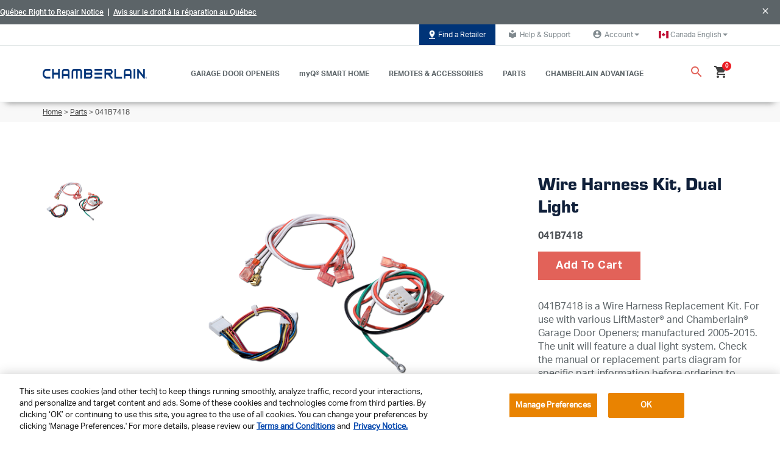

--- FILE ---
content_type: text/html;charset=UTF-8
request_url: https://www.chamberlain.com/ca/wire-harness-kit-dual-light/p/041B7418
body_size: 24933
content:


<!DOCTYPE html>
<html lang="en_CA">
<head><script src="/chamcham-common.js?matcher"></script><script src="/chamcham-common.js?single"></script>
	<title>
		041B7418 Wire Harness Kit, Dual Light | Parts | Chamberlain Canada</title>
    <!-- Fonts -->
  <link rel="preconnect" href="https://fonts.googleapis.com">
  <link rel="preconnect" href="https://fonts.gstatic.com" crossorigin>

  <!-- cdnjs (flag icons, etc.) -->
    <link rel="preconnect" href="https://cdnjs.cloudflare.com" crossorigin>

  <!-- Adobe Typekit -->
  <!-- Light hint if not preconnecting -->
    <link rel="dns-prefetch" href="//use.typekit.net">
    <link rel="dns-prefetch" href="//p.typekit.net">
  <!-- OneTrust -->
  <link rel="preconnect" href="https://cdn.cookielaw.org" crossorigin>
  <link rel="preconnect" href="https://geolocation.onetrust.com" crossorigin>

  <!-- Tealium (only if enabled) -->
  <link rel="preconnect" href="https://tags.tiqcdn.com" crossorigin>
    <link rel="preconnect" href="https://collect.tealiumiq.com" crossorigin>
    <link rel="preconnect" href="https://visitor-service-us-east-1.tealiumiq.com" crossorigin>
  <!-- Google Maps -->
  <link rel="preconnect" href="https://maps.googleapis.com">
    <link rel="preconnect" href="https://maps.gstatic.com">
  <!-- Coveo Search UI  -->
  <link rel="preconnect" href="https://static.cloud.coveo.com">
  <!-- Payments (cart/checkout only) -->
  <!-- OneTrust Cookies Consent Notice start for chamberlain.com -->
        <script type="text/javascript" src="https://cdn.cookielaw.org/consent/62dd9c72-68ed-4f61-be97-c35d3c35f0ca/OtAutoBlock.js?v=20260107_1642" defer></script>
        <script src="https://cdn.cookielaw.org/scripttemplates/otSDKStub.js?v=20260107_1642" data-document-language="true" type="text/javascript" charset="UTF-8" data-domain-script="62dd9c72-68ed-4f61-be97-c35d3c35f0ca" defer></script>
        <script type="text/javascript">
            function OptanonWrapper() { }
        </script>
        <!-- OneTrust Cookies Consent Notice end for chamberlain.com -->

        <script src="https://cdn.cookielaw.org/opt-out/otCCPAiab.js?v=20260107_1642" type="text/javascript" charset="UTF-8" ccpa-opt-out-ids="C0002,C0004" ccpa-opt-out-geo="ca" ccpa-opt-out-lspa="true" defer></script>

    



















    
    
    



    <link rel="alternate"
          href="https://www.chamberlain.com/wire-harness-kit-dual-light/p/041B7418"
          hreflang="en-us"/>

    <link rel="alternate"
          href="https://www.chamberlain.com/ca/wire-harness-kit-dual-light/p/041B7418"
          hreflang="en-ca"/>

    <link rel="alternate"
          href="https://www.chamberlain.com/us/es/wire-harness-kit-dual-light/p/041B7418"
          hreflang="es-us"/>

    <link rel="alternate"
          href="https://www.chamberlain.com/ca/fr/wire-harness-kit-dual-light/p/041B7418"
          hreflang="fr-ca"/>














	
		
			
		
		
	
	

	
		
		
			
		
	
	

	
		
		
			
		
	
	

	
		
		
			
		
	
	

	
		
		
			
		
	
	




	



<script type="application/ld+json">
{
  "@context": "http://www.schema.org",
  "@type": "Organization",
  "name": "Chamberlain",
  "url": "https://www.chamberlain.com/ca",
  "logo": "https://www.chamberlain.com/ca/medias/?context=bWFzdGVyfGltYWdlc3wzNDg4fGltYWdlL3BuZ3xhVzFoWjJWekwyZ3hZaTlvTVRVdk9EZ3dNakUxTXpFd016TTVNQzV3Ym1jfGNjMWEzYzJlYjk0NzY1ZDY3M2FlYzNjMWIyYjE5MWE1MTQ1ZDRmMjJjNjg4NmNhNjI1OWRjMTJkNDM0NGYwYzk",
  "description": "Chamberlain of Canada manufactures and markets some of the world's most reliable, efficient and cost-effective Garage Door Opener products for do-it-yourself installation. The full product line includes residential garage door openers and related garage and home accessories.",
  "address":{
  	"@type": "PostalAddress",
  	"addressLocality": "Oak Brook, Illinois",
  	"streetAddress": "300 Windsor Drive",
  	"addressCountry": "USA"
  },
  "sameAs": [
    "https://twitter.com/chamberlain","https://twitter.com/chamberlain","https://www.facebook.com/ChamberlainDIY","https://www.facebook.com/ChamberlainDIY","https://www.youtube.com/user/ChamberlainDIY","https://www.youtube.com/user/ChamberlainDIY","https://www.pinterest.com/chamberlaindiy/","https://www.pinterest.com/chamberlaindiy/","https://www.houzz.ru/pro/chamberlaindiy/chamberlain?irs=US","https://www.houzz.ru/pro/chamberlaindiy/chamberlain?irs=US"
  ]
}
</script>























    



<meta property="og:title" content="041B7418 Wire Harness Kit, Dual Light | Parts | Chamberlain Canada"/>
<meta property="og:site_name" content="Chamberlain"/>
<meta property="og:url" content="https://www.chamberlain.com/ca/wire-harness-kit-dual-light/p/041B7418"/>
<meta property="og:image" content="https://embed.widencdn.net/img/cgi/cihsb1fnnv/420px/041B7418_pmotor_hero_1.png"/>

    <meta property="og:image:height" content="1240"/>
    <meta property="og:image:width" content="1240"/>

<meta property="og:description" content="041B7418 is a Dual Light Wire Harness Replacement Kit. For use with various LiftMaster® and Chamberlain® Garage Door Openers. Click here for details."/>
<meta property="og:type" content="product"/>


    <meta property="og:locale" content="en_CA_CA"/>



    
    
        
        
            <meta property="og:locale:alternate"
                  content="en_US"/>
        
    

    
    
        
        
            <meta property="og:locale:alternate"
                  content="en_CA"/>
        
    

    
    
        
        
            <meta property="og:locale:alternate"
                  content="es_US"/>
        
    

    
    
        
        
            <meta property="og:locale:alternate"
                  content="fr_CA"/>
        
    


<meta property="fb:app_id"
      content="579951152419333"/>


<meta property="twitter:card" content="summary"/>
<meta property="twitter:title" content="041B7418 Wire Harness Kit, Dual Light | Parts | Chamberlain Canada"/>
<meta property="twitter:site" content="@Chamberlain"/>
<meta property="twitter:url" content="https://www.chamberlain.com/ca/wire-harness-kit-dual-light/p/041B7418"/>
<meta property="twitter:image" content="https://embed.widencdn.net/img/cgi/cihsb1fnnv/420px/041B7418_pmotor_hero_1.png"/>
<meta property="twitter:description" content="041B7418 is a Dual Light Wire Harness Replacement Kit. For use with various LiftMaster® and Chamberlain® Garage Door Openers. Click here for details."/>

    <meta property="twitter:image:height" content="1240"/>
    <meta property="twitter:image:width" content="1240"/>
    <meta property="twitter:image:type" content="image/png"/>
<meta http-equiv="Content-Type" content="text/html; charset=utf-8"/>
	<meta http-equiv="X-UA-Compatible" content="IE=edge">
	<meta charset="utf-8">
	<meta name="viewport" content="width=device-width, initial-scale=1">
	<meta name="theme-color" content="#00305E">
	<meta name="keywords">
<meta name="description" content="041B7418 is a Dual Light Wire Harness Replacement Kit. For use with various LiftMaster&reg; and Chamberlain&reg; Garage Door Openers. Click here for details.">
<link rel="shortcut icon" type="image/x-icon" media="all" href="/_ui/responsive/theme-chamberlain/images/favicon.ico" />
		









<link rel="preload" href="//fonts.googleapis.com/css?family=Open+Sans:400,300,300italic,400italic,600,600italic,700,700italic,800,800italic" as="style" onload="this.rel='stylesheet'">
<noscript><link rel="stylesheet" href="//fonts.googleapis.com/css?family=Open+Sans:400,300,300italic,400italic,600,600italic,700,700italic,800,800italic"></noscript>

<link rel="preload" href="https://fonts.googleapis.com/css?family=Material+Icons|Material+Icons+Outlined|Material+Icons+Two+Tone|Material+Icons+Round|Material+Icons+Sharp" as="style" onload="this.rel='stylesheet'">
<noscript><link rel="stylesheet" href="https://fonts.googleapis.com/css?family=Material+Icons|Material+Icons+Outlined|Material+Icons+Two+Tone|Material+Icons+Round|Material+Icons+Sharp"></noscript>

<link rel="preload" href="https://use.fontawesome.com/releases/v6.4.2/css/all.css?v=20260107_1642" as="style" onload="this.rel='stylesheet'">
<noscript><link rel="stylesheet" href="https://use.fontawesome.com/releases/v6.4.2/css/all.css?v=20260107_1642"></noscript>















    
        
        
        
            
            
                <link rel="preload" as="style"
                      href="/_ui/responsive/common/css/vendor/jquery.fancybox.min.css?v=20260107_1642"
                      onload="this.onload=null;this.rel='stylesheet'">
                <noscript>
                    <link rel="stylesheet" href="/_ui/responsive/common/css/vendor/jquery.fancybox.min.css?v=20260107_1642"/>
                </noscript>
            
        
    
    

















    
        
        
        
            
            
                <link rel="preload" as="style"
                      href="/_ui/responsive/common/css/vendor/jquery.bxslider.min.css?v=20260107_1642"
                      onload="this.onload=null;this.rel='stylesheet'">
                <noscript>
                    <link rel="stylesheet" href="/_ui/responsive/common/css/vendor/jquery.bxslider.min.css?v=20260107_1642"/>
                </noscript>
            
        
    
    



<link rel="preload" href="https://cdnjs.cloudflare.com/ajax/libs/flag-icon-css/3.2.0/css/flag-icon.css?v=20260107_1642" as="style" onload="this.rel='stylesheet'">
<noscript><link rel="stylesheet" href="https://cdnjs.cloudflare.com/ajax/libs/flag-icon-css/3.2.0/css/flag-icon.css?v=20260107_1642"></noscript><link rel="stylesheet" type="text/css" media="all" href="/wro/chamberlain_responsive.css?v=20260107_1642"/>
                    <link rel="stylesheet" type="text/css" media="all" href="/wro/addons_responsive.css?v=20260107_1642"/>
            <link rel="stylesheet" href="https://static.cloud.coveo.com/atomic/v2.73.0/themes/coveo.css?v=20260107_1642"/>
        <link rel="stylesheet" type="text/css" media="all" href="/wro/coveoCommonCss.css?v=20260107_1642"/>

        <link rel="stylesheet" type="text/css" media="all" href="/wro/chamberlainCoveo.css?v=20260107_1642"/>
        <link rel="stylesheet" type="text/css" media="all" href="/_ui/responsive/common/css/checkout/chamberlainCheckout.css?v=20260107_1642"/>
    <link rel="stylesheet" type="text/css" media="all" href="/wro/checkoutCommon.css?v=20260107_1642"/>
<script>
    window.dataLayer = window.dataLayer || [];
    dataLayer.push({
        'user': {
          //dynamically replace these values with values of logged in customer
          'customerID': '',
          'email':'',
          'first-name':'',
          'last-name':''
        }
    });
</script>
<script type="text/javascript">
        var utag_data =
        {"page_category":"PRODUCT","page_type":"PDP","page_name":"Product Details","brand":"Chamberlain","country_code":"ca","language_code":"en_CA","customer_id":"","customer_email":"","unified_customer_id":"","coveo_search_token":"eyJhbGciOiJIUzI1NiJ9.[base64].sLa9j6UFac-WnSwdoeTkivJ-AKJi9hXp4zi4gFStqPY","coveo_organization_id":"chamberlaingroupk5f2dpwl"}</script>
<script src="https://tags.tiqcdn.com/utag/thechamberlaingroup/chamberlain.com/prod/utag.sync.js?v=20260107_1642"></script>
    <script type="text/javascript"> (function (a, b, c, d) { a = "https://tags.tiqcdn.com/utag/thechamberlaingroup/chamberlain.com/prod/utag.js?v=20260107_1642"; b = document; c = "script"; d = b.createElement(c); d.id="tealiumScript"; d.src = a; d.type = "text/java" + c; d.async = true; a = b.getElementsByTagName(c)[0]; a.parentNode.insertBefore(d, a); })(); </script>









    
    
    <meta name="ps-key" content="4910-60f0a7a2b28005002976eac0">
    <meta name="ps-country" content="CA">
    <meta name="ps-language" content="en">
    <script src="//cdn.pricespider.com/1/lib/ps-widget.js?v=20260107_1642" async></script>






  







<script>dataLayer =  dataLayer || []</script>

	</head>

<body class="page-productDetails pageType-ProductPage template-pages-product-productLayout2Page  smartedit-page-uid-productDetails smartedit-page-uuid-eyJpdGVtSWQiOiJwcm9kdWN0RGV0YWlscyIsImNhdGFsb2dJZCI6ImNoYW1iZXJsYWluQ29udGVudENhdGFsb2ciLCJjYXRhbG9nVmVyc2lvbiI6Ik9ubGluZSJ9 smartedit-catalog-version-uuid-chamberlainContentCatalog/Online  smartedit-page-uid-productDetails smartedit-page-uuid-eyJpdGVtSWQiOiJwcm9kdWN0RGV0YWlscyIsImNhdGFsb2dJZCI6ImNoYW1iZXJsYWluQ29udGVudENhdGFsb2ciLCJjYXRhbG9nVmVyc2lvbiI6Ik9ubGluZSJ9 smartedit-catalog-version-uuid-chamberlainContentCatalog/Online  language-en_CA cjprevent"

	  data-coveo-search-enabled="true"
		

            data-coveo-search-token="eyJhbGciOiJIUzI1NiJ9.[base64].sLa9j6UFac-WnSwdoeTkivJ-AKJi9hXp4zi4gFStqPY"
            data-coveo-plp-search-token="eyJhbGciOiJIUzI1NiJ9.[base64].wd_9pIv2nItzB7etOd-firl7rAPw6p4MwWyquvVMKBY"
            data-coveo-rec-search-token="eyJhbGciOiJIUzI1NiJ9.[base64].0i0hnA_iftA2j2-9tcgBwcCfauPOVR46sYZi8GwdUO0"
			data-coveo-rec-product-code="041B7418"
            data-coveo-organization-id="chamberlaingroupk5f2dpwl"
            data-coveo-catalogVersion=""
            data-coveo-redirecturl="/searchResult"
			data-coveo-user-uid="anonymous"
			data-coveo-user-email=""
			data-coveo-plp-path=""
			data-coveo-is-plp="false"
			data-coveo-issearchresultspage="false"
			data-coveo-type="chamberlain"
            data-coveo-show-sort=""
            data-coveo-ipx-supportkey="xx8cea400f-0276-4bac-acde-75154fe4bc8a"
            data-coveo-ipx-sourceid="fd43e04b-3b02-4909-89fb-0f249bfd7cea"
		
>

<div id="spinner" style="position:fixed;top:50%;left:50%"></div>
	<main data-currency-iso-code="CAD"
              data-tealium-enabled="true"
              data-tealium-brand-name="Chamberlain"
              data-tealium-delayedclick-enabled="true"
              data-tealium-delayed-click-times='{"default":200, "4g":200, "3g":200, "2g":200}'
        class="">

            <a href="#skip-to-content" class="skiptocontent" data-role="none">text.skipToContent</a>
                    <a href="#skiptonavigation" class="skiptonavigation"
                       data-role="none">text.skipToNavigation</a>
                    <header>
	<div class="o-liftmaster-global-nav">
		<div class="o-global-header">
			<div id="screenShade" class="screenShade"></div>
			<div class="m-promotion-nav">
					<img class="m-promotion-nav__icon" src="/_ui/responsive/common/images/ch-promonav-tagicon.svg" alt="">
					<div class="content"><style type="text/css">
	.m-promotion-nav__icon {display: none;}
	.m-promotion-nav {background-color: #5c6468; font-size: 14px; justify-content: right;}
	.m-promotion-nav__close {color: #ffffff; top: 10px;}
	.m-promotion-nav {height: 2.5rem;}
</style>
<p style="padding-right: 40px; margin: 0; text-align: right; line-height: 12px;"><a href="https://chamberlaingroup.com/quebec-right-to-repair-notice" style="font-size:12px; color: #ffffff; text-decoration: underline;" target="_blank">Qu&eacute;bec Right to Repair Notice</a>  |  <a href="https://chamberlaingroup.com/quebec-right-to-repair-notice-fr" style="font-size:12px; color: #ffffff; text-decoration: underline;" target="_blank">Avis sur le droit &agrave; la r&eacute;paration au Qu&eacute;bec</a></p></div><a href="#" id="promoClose" class="m-promotion-nav__close"><i class="a-icon material-icons">close</i></a>
				</div>
			<div class="m-utility-nav hidden-xs hidden-sm hidden-md">
				<div class="container">
					<div class="nav m-utility-nav__wrapper">
						<div class=" promo-banner" 
    data-promotion-id="/medias/?context=bWFzdGVyfGltYWdlc3w1MTM5fGltYWdlL3BuZ3xpbWFnZXMvaDBjL2hjNC84ODQ5MDc5MjcxNDU0LnBuZ3w4MWFlOWU2Zjk2MTgxNTE5NTBiZmU1Y2Q5YWIxYTNmYmFkMWU4OWUyZDA0M2FiMDk5ZjNjNDRjOWJmMmZkMTA2"
    
            data-promotion-name="Body"
        
            data-promotion-creative="FindRetailerButton"
        >
    <a href="/ca/find-retailers" class="a-button-default g-optimize"
               target="" id="FindRetailerButton" data-text="Find a Retailer">
                <img class="" src="/medias/?context=bWFzdGVyfGltYWdlc3w1MTM5fGltYWdlL3BuZ3xhVzFoWjJWekwyZ3dZeTlvWXpRdk9EZzBPVEEzT1RJM01UUTFOQzV3Ym1jfDgxYWU5ZTZmOTYxODE1MTk1MGJmZTVjZDlhYjFhM2ZiYWQxZTg5ZTJkMDQzYWIwOTlmM2M0NGM5YmYyZmQxMDY"
                     alt="">
                    Find a Retailer</a>
        </div>





















    





    





    
    
        
    



<a href="https://support.chamberlaingroup.com/s/"
   class="a-button-default"
   target="_blank"
   id="HelpSupportLink"
   
   ><i class="a-icon a-icon--sm material-icons">local_library</i>Help & Support
</a><ul class="nav dropdown-navigation">
                <li class="dropdown">
                    <a class="logged_in a-button-default js-account-profile-link" data-toggle="dropdown" role="button"
                           aria-haspopup="true" aria-expanded="false" href="/ca/my-account/account-profile" 




 id="account-dropdown-link">
                            <i class="a-icon a-icon--sm material-icons">account_circle</i>
                                Account<span class="caret"></span>
                        </a>
                    <ul class="dropdown-menu">
                            <li id="UserLoginLink" class="yCmsComponent">
<a href="/ca/login" title="Log In / Sign Up">Log In / Sign Up</a></li><li id="RegisterProductLinkForAccount" class="yCmsComponent">
<a href="https://chamberlain.registria.com/" title="Register Your Product" target="_blank" rel="noopener noreferrer">Register Your Product</a></li></ul>
                    </li>
            </ul>
        <ul class="nav dropdown-navigation">
    <li class="dropdown">
        <a class="logged_in a-button-default" data-toggle="dropdown" role="button" aria-haspopup="true" aria-expanded="false" href="javascript:void(0)" id="country-dropdown-link">
            <span class="flag-icon flag-icon-ca"></span>
            &nbsp;
             <span class="current-lang">Canada English</span>
            <span class="caret"></span>
        </a>
        <ul class="dropdown-menu">
                <li id="CountryLinkUSEN" class="yCmsComponent">
<a href="https://www.chamberlain.com/?clear=true" target="">
    USA English</a>

</li><li id="CountryLinkUSES" class="yCmsComponent">
<a href="https://www.chamberlain.com/us/es/?clear=true" target="">
    USA Español</a>

</li><li id="CountryLinkCAFR" class="yCmsComponent">
<a href="https://www.chamberlain.com/ca/fr/?clear=true" target="">
    Canada Français</a>

</li><li id="CountryLinkEUDE" class="yCmsComponent">
<a href="https://www.chamberlain.de/de-de/shop/home" target="_blank">
    Germany</a>

</li><li id="CountryLinkEUFR" class="yCmsComponent">
<a href="https://www.chamberlain.de/fr-fr/shop-fr/home-fr" target="_blank">
    France</a>

</li><li id="CountryLinkEUNL" class="yCmsComponent">
<a href="https://www.chamberlain.de/nl-nl/shop/home-nl" target="_blank">
    Netherlands</a>

</li><li id="CountryLinkEUBEFR" class="yCmsComponent">
<a href="https://www.chamberlain.de/fr-be/shop/home-fr" target="_blank">
    Belgium Français</a>

</li><li id="CountryLinkEUBENL" class="yCmsComponent">
<a href="https://www.chamberlain.de/nl-be/shop/home-1" target="_blank">
    Belgium Nederlands</a>

</li></ul>
        </li>
</ul></div>
				</div>
			</div>
			<div class="m-main-nav">
				<div class="spacey">
					<div class="container">
						<div class="m-main-nav__flex">
							<div class="m-main-nav__mobileMenu hidden-lg hidden-xl">
								<a href="#" id="mobileMenu" class="burger-container">
									<div id="mobileMenu-bar1" class="bar"></div>
									<div id="mobileMenu-bar2" class="bar"></div>
									<div id="mobileMenu-shop" class="shop">
										SHOP</div>
								</a>
							</div>
							<div class="m-ch-main-nav__logo promo-banner" >
    <a href="/ca/" class=""
               target="" id="SiteLogoBanner" data-text="">
                <img class="a-logo" src="/medias/Chamberlain-logo-blue.png?context=bWFzdGVyfGltYWdlc3w1MjA4NnxpbWFnZS9wbmd8YVcxaFoyVnpMMmd4T1M5b01UUXZPRGcxTXpNMk9EWXpOVFF5TWk1d2JtY3xmZjM3MDFjNjY4NzM5MjE5NDNjMDUzNjQ2NGMwNTMxY2RlYzNkNDllYzRkNTFiMzUxNmFmZmY3ZWFhMjdlNzU2"
                     alt="Chamberlain-logo-blue.png">
                    </a>
        </div>
<nav class="m-main-nav__wrapper hidden-xs hidden-sm hidden-md">
	<ul>
		<li class="m-ch-main-nav__link-wrapper">
    <a href="/ca/garage-door-openers" class="m-main-nav__link"
       target="" id="GarageDoorOpenersHeaderLink" data-text="GARAGE DOOR OPENERS">
        GARAGE DOOR OPENERS</a>
    <div class="desktop-dropdown__wrapper hidden-xs">
	<div class="desktop-dropdown">
		<div class="container">
			<div class="row">
				<div class="col-xs-2"></div>
				<div class="col-xs-2 desktop-dropdown__image-wrapper promo-banner" >
    <a href="/ca/garage-door-openers/c/belt-drive-openers" class=""
               target="" id="UltraQuietBeltDriveOpenersBanner" data-text="&lt;p&gt;Belt Drive&lt;/p&gt;">
                <img class="" src="/medias/Belt-Drive.png?context=bWFzdGVyfHJvb3R8MTY1MDF8aW1hZ2UvcG5nfGFHSm1MMmc1TVM4NU1qY3pPREEwTlRJeE5UQXlMMEpsYkhRdFJISnBkbVV1Y0c1bnxmZjljYjkyOWI1YmM4NDhlMmJkMTJiMDgzYmJjN2ZkZTcwOTgyYTU2NTU3MGMwNjk1OGFjMTc2Njk1MjZkM2E3"
                     alt="">
                    <p>Belt Drive</p></a>
        </div>
<div class="col-xs-2 desktop-dropdown__image-wrapper promo-banner" >
    <a href="/ca/garage-door-openers/c/chain-drive-openers" class=""
               target="" id="SuperStrongChainDriveOpenersBanner" data-text="&lt;p&gt;Chain Drive&lt;/p&gt;">
                <img class="" src="/medias/Chain-Drive.png?context=bWFzdGVyfHJvb3R8MTQ4MTl8aW1hZ2UvcG5nfGFETmxMMmc1T1M4NU1qY3pPREEwTnpnek5qUTJMME5vWVdsdUxVUnlhWFpsTG5CdVp3fDYzNTBhNTZmMmNmYzUwZjcxZDNlZDk0NzE4YjI1OGRjMmRjZGFhMzE1Y2Y5NDkzYTJmMDJlZGVjYjg1MDJmZmM"
                     alt="">
                    <p>Chain Drive</p></a>
        </div>
<div class="col-xs-2 desktop-dropdown__image-wrapper promo-banner" >
    <a href="/ca/garage-door-openers/c/smart-garage-door-openers" class=""
               target="" id="SmartGarageDoorOpenersBanner" data-text="&lt;p&gt;Video&lt;/p&gt;">
                <img class="" src="/medias/video-garage-door.png?context=[base64]"
                     alt="">
                    <p>Video</p></a>
        </div>
<div class="col-xs-2 desktop-dropdown__image-wrapper promo-banner" >
    <a href="/ca/wall-mount-openers/c/wall-mount-openers" class=""
               target="" id="FindRetailerBanner" data-text="&lt;p&gt;Wall Mount&lt;/p&gt;">
                <img class="" src="/medias/LMDP2267-WallMountOpeners.jpg?context=bWFzdGVyfGltYWdlc3wzODA3fGltYWdlL2pwZWd8YVcxaFoyVnpMMmd3WWk5b1l6a3ZPRGd4TURBNE56STFNVGs1T0M1cWNHY3w2MDRmNDZmZDAzYWU2ZmU2ZjJlZGUzN2VhYmVmOGEyZWRiNmQwYTkwYzUxYTMwMzUxNDVlYTZlN2QwNzAyM2I4"
                     alt="LMDP2267_WallMountOpeners.jpg">
                    <p>Wall Mount</p></a>
        </div>
<div class="col-xs-2 desktop-dropdown__image-wrapper promo-banner" >
    <a href="/ca/garage-door-openers/c/all-garage-door-openers" class=""
               target="" id="cmsitem_00025066" data-text="&lt;p&gt;All Openers&lt;/p&gt;
">
                <img class="" src="/medias/B6753TG7.png?context=bWFzdGVyfHJvb3R8NDEyODB8aW1hZ2UvcG5nfGFEa3lMMmhtTkM4NE9USTBNVEl3TkRRNU1EVTBMbkJ1Wnd8YWYzODNkYjVkMzVlOWVmYTRkZDk2YzFmNWRkZWUwYzc3OTZjZWEzOWU4OGE5ZWUwNTk3YzQzMmUzZWMwOTg4ZQ"
                     alt="B6753TG7.png">
                    <p>All Openers</p>
</a>
        </div>
<div class="col-xs-2"></div>
			</div>
			<div class="row">
				</div>
		</div>
	</div>
</div>
</li><li class="m-ch-main-nav__link-wrapper">
    <a href="/ca/myq" class="m-main-nav__link"
       target="" id="MyQSmartHomeLink" data-text="myQ® SMART HOME">
        myQ® SMART HOME</a>
    <div class="desktop-dropdown__wrapper hidden-xs">
	<div class="desktop-dropdown">
		<div class="container">
			<div class="row">
				<div class="col-xs-2"></div>
				<div class="col-xs-2 desktop-dropdown__image-wrapper promo-banner" >
    <a href="/ca/smart-garage-video-keypad/p/MYQ-K40TXXW" class=""
               target="" id="cmsitem_00203011" data-text="&lt;p&gt;Video Keypad&lt;/p&gt;">
                <img class="" src="/medias/video-keypad.png?context=bWFzdGVyfGltYWdlc3wxNDg2MnxpbWFnZS9wbmd8YURrMEwyZzNNaTg1TVRBME5qUXdOVFF3TnpBeUwzWnBaR1Z2TFd0bGVYQmhaQzV3Ym1jfDAyZWM2MmQ0YzNkYzU3NjkzYjAzZDI1ZjUwMTZkNTlmZDFjMmE4ZWFkZDBiNzVmZDFjZjVjODAzZTYzNmJjMjg"
                     alt="video-keypad.png">
                    <p>Video Keypad</p></a>
        </div>
<div class="col-xs-2 desktop-dropdown__image-wrapper promo-banner" >
    <a href="/ca/searchResult#q=cameras" class=""
               target="" id="cmsitem_00203014" data-text="&lt;p&gt;Cameras&lt;p&gt;">
                <img class="" src="/medias/cameras.png?context=bWFzdGVyfGltYWdlc3w1ODk4fGltYWdlL3BuZ3xhRGsyTDJnMlppODVNVEEwTmpRd05qQTJNak00TDJOaGJXVnlZWE11Y0c1bnxiYzFhNTg1MzIyZjBlZjc5N2UyZTQ2OGM2NzgwOTUxNGFjMTMxMTZhOTc2YTA0M2Y4ZDMwYmZjOThjNmVjY2Uz"
                     alt="cameras.png">
                    <p>Cameras<p></a>
        </div>
<div class="col-xs-2 desktop-dropdown__image-wrapper promo-banner" >
    <a href="/ca/smart-garage-control/p/MYQ-G0401-ESMC" class=""
               target="" id="cmsitem_00203023" data-text="&lt;p&gt;Smart Garage Control&lt;/p&gt;">
                <img class="" src="/medias/smart-garage-control.png?context=[base64]"
                     alt="smart-garage-control.png">
                    <p>Smart Garage Control</p></a>
        </div>
<div class="col-xs-2 desktop-dropdown__image-wrapper promo-banner" >
    <a href="/ca/smart-led-garage-light/p/MYQLED2MC" class=""
               target="" id="cmsitem_00203017" data-text="&lt;p&gt;Smart LED Light &lt;/p&gt;">
                <img class="" src="/medias/smart-led-light.png?context=bWFzdGVyfGltYWdlc3w0OTgwfGltYWdlL3BuZ3xhR1ExTDJnMlpTODVNVEEwTmpRd05qY3hOemMwTDNOdFlYSjBMV3hsWkMxc2FXZG9kQzV3Ym1jfDU0MDkyNjlmODQ0NWExMDQ4YTliNjYyYjJhMjZmOTg5MTA2YWQ1NTc0ZGU5NGU1NGY2NDE1ZjQ2MWI5OWU5OTg"
                     alt="smart-led-light.png">
                    <p>Smart LED Light </p></a>
        </div>
<div class="col-xs-2 desktop-dropdown__image-wrapper promo-banner" >
    <a href="https://www.chamberlain.com/smart-home/c/myq-accessories#tab=products" class=""
               target="" id="cmsitem_00203020" data-text="&lt;p&gt;Shop All MyQ&lt;/p&gt;">
                <img class="" src="/medias/shop-all-myq.png?context=bWFzdGVyfGltYWdlc3wxMDY2MnxpbWFnZS9wbmd8YUdRM0wyZzJZaTg1TVRBME5qUXdOek0zTXpFd0wzTm9iM0F0WVd4c0xXMTVjUzV3Ym1jfGUxM2ViZDRjNTUxYTgyZDY4NDc5YWEzOTA3MjZiZWYyN2I0M2I3NThiYzY4NjkyN2VhNTMyOTMwOWU5MTBiYWI"
                     alt="shop-all-myq.png">
                    <p>Shop All MyQ</p></a>
        </div>
<div class="col-xs-2"></div>
			</div>
			<div class="row">
				<div class="desktop-dropdown__cta-wrapper basic-composite-banner  promo-banner" >
    <div class="text-button-wrapper">
        <h4>Find the right myQ product <br/>in a few easy steps.</h4>
























    





    
        
    
    



<a href="https://www.myq.com/app/myq-compatibility"
   class="a-button-primary"
   target=""
   id="btnInMainDropdownMyQ"
   
   >myQ COMPATIBILITY TOOL
</a></div>
    </div>
</div>
		</div>
	</div>
</div>
</li><li class="m-ch-main-nav__link-wrapper">
    <a href="/ca/garage-remotes-and-accessories" class="m-main-nav__link"
       target="" id="RemotesHeaderLink" data-text="REMOTES & ACCESSORIES">
        REMOTES & ACCESSORIES</a>
    <div class="desktop-dropdown__wrapper hidden-xs">
	<div class="desktop-dropdown">
		<div class="container">
			<div class="row">
				<div class="col-xs-2"></div>
				<div class="col-xs-2 desktop-dropdown__image-wrapper promo-banner" >
    <a href="/ca/remote-controls/c/garage-door-remotes" class=""
               target="" id="RemoteControlsBanner" data-text="&lt;p&gt;All Remote Controls&lt;/p&gt;">
                <img class="" src="/medias/all-remotes-h.png?context=bWFzdGVyfHJvb3R8NDg1N3xpbWFnZS9wbmd8YURnMkwyaG1OQzg1TWpjek9EQTFNekEzT1RNMEwyRnNiQzF5WlcxdmRHVnpMV2d1Y0c1bnxmNjA3MzE5MDNiNjlkNjIzMmQ3ODM3ZmQ0OGQ5ZDVhZmFjMjRkZWE0MTU1ZDI4NjUzYTBhOGQ1YzY4MDA3NTUz"
                     alt="">
                    <p>All Remote Controls</p></a>
        </div>
<div class="col-xs-2 desktop-dropdown__image-wrapper promo-banner" >
    <a href="/ca/garage-door-keypads/c/keypads" class=""
               target="" id="KeypadsBanner" data-text="&lt;p&gt;Keypads&lt;/p&gt;">
                <img class="" src="/medias/keypad-h.png?context=bWFzdGVyfHJvb3R8NzEwOXxpbWFnZS9wbmd8YURFNEwyaG1ZeTg1TWpjek9EQTFOVGN3TURjNEwydGxlWEJoWkMxb0xuQnVad3xmNjEwYzM0ODY4OWRmMDZiMmY0MjczOGY3NmI2ODVmMmRhMGY2NDVkY2I0NTU5NzQwOWRmNGQzMTExMTU1YWQ2"
                     alt="">
                    <p>Keypads</p></a>
        </div>
<div class="col-xs-2 desktop-dropdown__image-wrapper promo-banner" >
    <a href="/ca/c/wall-controllers" class=""
               target="" id="WallControllersBanner" data-text="&lt;p&gt;Wall Controllers&lt;/p&gt;">
                <img class="" src="/medias/wall-control-h.png?context=bWFzdGVyfHJvb3R8NDU2N3xpbWFnZS9wbmd8YURFNUwyaG1ZUzg1TWpjek9EQTFPRE15TWpJeUwzZGhiR3d0WTI5dWRISnZiQzFvTG5CdVp3fDhlZDEzM2ZlMTU4NzAxMjg5NjY3NmI3N2IyODg0MjkwMGY4NzgxMGI0MDQ4NmU4YjRkODQwYjM3NTU3YzQyMWM"
                     alt="">
                    <p>Wall Controllers</p></a>
        </div>
<div class="col-xs-2 desktop-dropdown__image-wrapper promo-banner" >
    <a href="/ca/c/all-accessories" class=""
               target="" id="RemotesAndAccShopAllBanner" data-text="&lt;p&gt;Shop All&lt;/p&gt;">
                <img class="" src="/medias/shop-all-h.png?context=bWFzdGVyfHJvb3R8MTI5MzF8aW1hZ2UvcG5nfGFHVm1MMmhoWVM4NU1qY3pPREEyTURrME16WTJMM05vYjNBdFlXeHNMV2d1Y0c1bnw4ODI5YjNkOTgzZDVjZTM4OGM5ZGY0YmZkMTkyYWZiMWNjYWVhYjZlYmMzNmZhYTdkNGI5NjkwNGYwNzNlOGZj"
                     alt="">
                    <p>Shop All</p></a>
        </div>
<div class="col-xs-2"></div>
			</div>
			<div class="row">
				</div>
		</div>
	</div>
</div>
</li><li class="m-ch-main-nav__link-wrapper">
    <a href="/ca/garage-door-opener-parts" class="m-main-nav__link"
       target="" id="PartsHeaderLink" data-text="PARTS">
        PARTS</a>
    <div class="desktop-dropdown__wrapper hidden-xs">
	<div class="desktop-dropdown">
		<div class="container">
			<div class="row">
				<div class="col-xs-2"></div>
				<div class="col-xs-2 desktop-dropdown__image-wrapper promo-banner" >
    <a href="/ca/parts/c/garage-door-opener-gear-kits" class=""
               target="" id="GearKitsBanner" data-text="&lt;p&gt;Gear Kits&lt;/p&gt;">
                <img class="" src="/medias/gearkit20a.png?context=bWFzdGVyfGltYWdlc3wxMDE5MzR8aW1hZ2UvcG5nfGFXMWhaMlZ6TDJoa01pOW9PR1F2T0RjNU5qZzVNRFEyTkRJNE5pNXdibWN8OTU1NzIxNTAyMjZiZWJhNjM4YWE5MDBhYjcxZTRlZmU5MTQ2NzVhZjQyZDQ1ZThhOWExOGFhZWI5OGQ4NTk4Nw"
                     alt="gearkit20a.png">
                    <p>Gear Kits</p></a>
        </div>
<div class="col-xs-2 desktop-dropdown__image-wrapper promo-banner" >
    <a href="/ca/parts/c/garage-door-opener-logic-boards" class=""
               target="" id="LogicBoardsBanner" data-text="&lt;p&gt;Logic Boards&lt;/p&gt;">
                <img class="" src="/medias/logicboard20a.png?context=bWFzdGVyfGltYWdlc3wxMjAyODB8aW1hZ2UvcG5nfGFXMWhaMlZ6TDJnMVlTOW9OamN2T0RjNU5qZzVNRFE1TnpBMU5DNXdibWN8NDkwZDRhMDAyYjA4NDA4YTJlOTQ1MjA2MDI4OGY2NDQ3ZDlhMDM4MGE5NzBmZjk0ZDBkMDk1MzczN2ZjMGY2Zg"
                     alt="logicboard20a.png">
                    <p>Logic Boards</p></a>
        </div>
<div class="col-xs-2 desktop-dropdown__image-wrapper promo-banner" >
    <a href="/ca/parts/c/garage-door-opener-belt-kits" class=""
               target="" id="ShopAllPartsBanner" data-text="&lt;p&gt;Belt Kits&lt;/p&gt;">
                <img class="" src="/medias/beltnav300b.jpg?context=bWFzdGVyfGltYWdlc3wyNTM5NnxpbWFnZS9qcGVnfGFXMWhaMlZ6TDJobE1DOW9aR0l2T0RjNU5qZzVOREEyT0RjMk5pNXFjR2N8YTgxOGM4NWE0NGE3OWZmMDZmMzczM2MzZTkzNDQxZTM0N2Y5ZDUyMWE3NTMyOGJkZmFjMGNkNTAwYzI1OWM3MA"
                     alt="beltnav300b.jpg">
                    <p>Belt Kits</p></a>
        </div>
<div class="col-xs-2 desktop-dropdown__image-wrapper promo-banner" >
    <a href="/ca/parts/c/garage-door-opener-chain-kits" class=""
               target="" id="chainkits56" data-text="&lt;p&gt;Chain Kits&lt;/p&gt;">
                <img class="" src="/medias/chain77.jpg?context=bWFzdGVyfGltYWdlc3wxNzYzNnxpbWFnZS9qcGVnfGFXMWhaMlZ6TDJnek5pOW9NVFF2T0RnMU1ESTNOVFF3TVRjMU9DNXFjR2N8M2QwOGVlNDAzNWQ5MDcwZGE5Y2U3OWJlNWZmNzg5ZTEzNDgzM2NiMDlmZmRlN2FmMTNhZDJhNTZlZTMxYzE0Ng"
                     alt="chain77.jpg">
                    <p>Chain Kits</p></a>
        </div>
<div class="col-xs-2 desktop-dropdown__image-wrapper promo-banner" >
    <a href="/ca/parts/c/garage-door-opener-installation-parts" class=""
               target="" id="Install77" data-text="&lt;p&gt;Installation Parts&lt;/p&gt;">
                <img class="" src="/medias/Install33.jpg?context=bWFzdGVyfGltYWdlc3wxODYyM3xpbWFnZS9qcGVnfGFXMWhaMlZ6TDJnelpTOW9ZVGd2T0RnMU1ESTNOVFV6TWpnek1DNXFjR2N8NTMzOTczNzA2ODczZmU4ZDc0YTc0OTQ4Y2ViMGViZmMyZmM1NDNkZWJmYmYwYWFmNGE3ZGYzMDkyMGJiYzIyYg"
                     alt="Install33.jpg">
                    <p>Installation Parts</p></a>
        </div>
<div class="col-xs-2"></div>
			</div>
			<div class="row">
				</div>
		</div>
	</div>
</div>
</li><li class="m-ch-main-nav__link-wrapper">
    <a href="/ca/about-chamberlain/chamberlain-advantage" class="m-main-nav__link"
       target="" id="AboutChamberlainLink" data-text="CHAMBERLAIN ADVANTAGE">
        CHAMBERLAIN ADVANTAGE</a>
    <div class="desktop-dropdown__wrapper hidden-xs">
	<div class="desktop-dropdown">
		<div class="container">
			<div class="row">
				<div class="col-xs-2"></div>
				<div class="col-xs-2 desktop-dropdown__image-wrapper promo-banner" >
    <a href="/ca/about-chamberlain/buyers-guide" class=""
               target="" id="BuyersGuideBanner" data-text="&lt;p&gt;Buyers Guide&lt;/p&gt;">
                <img class="" src="/medias/buyguide20a.png?context=bWFzdGVyfGltYWdlc3wxNDA1NTV8aW1hZ2UvcG5nfGFXMWhaMlZ6TDJnd05pOW9NVGN2T0RjNU5qZzVNRFUyTWpVNU1DNXdibWN8MWUxMTg2NzM0MTQxMjAwN2VlYzZhN2ZlZTQ4MTZlYTlkOWFjZjc3ODQ3MTIwMjE5NmZlZmQ2Y2Q4NWNlYmNlOQ"
                     alt="buyguide20a.png">
                    <p>Buyers Guide</p></a>
        </div>
<div class="col-xs-2 desktop-dropdown__image-wrapper promo-banner" >
    <a href="/ca/about-chamberlain/news" class=""
               target="" id="NewsReleasesBanner" data-text="&lt;p&gt;Press and Media&lt;/p&gt;">
                <img class="" src="/medias/news20a.png?context=bWFzdGVyfGltYWdlc3wxMjUxNTd8aW1hZ2UvcG5nfGFXMWhaMlZ6TDJnNU55OW9OMlF2T0RjNU5qZzVNRFl5T0RFeU5pNXdibWN8ZDhhZDNiM2FiODk2NDdhMjEwMTBmYjZiMDEyZDI3OGYxMmVlNzIyYzQ2ZWQ4MGMxZDYxZGM1ODkxM2M0NGEyMw"
                     alt="news20a.png">
                    <p>Press and Media</p></a>
        </div>
<div class="col-xs-2 desktop-dropdown__image-wrapper promo-banner" >
    <a href="/ca/about-chamberlain/automotive-connectivity-solutions" class=""
               target="" id="ACS_Navigation_Banner_component" data-text="&lt;p&gt;Automotive Connectivity Solutions&lt;/p&gt;">
                <img class="" src="/medias/auto987.jpg?context=bWFzdGVyfGltYWdlc3wxNzQwN3xpbWFnZS9qcGVnfGFXMWhaMlZ6TDJnelpDOW9ZVEl2T0RneE1EUTBPVEkwTURBNU5DNXFjR2N8Y2M3ODcyODc2YzM5YmJhMjFmYzE3NzkwM2UyMWRhNjdkYTA5MTU5YzNiMDhkM2QxMGUxYjA3MDE2Y2RjZWJhMA"
                     alt="auto987.jpg">
                    <p>Automotive Connectivity Solutions</p></a>
        </div>
<div class="col-xs-2"></div>
			</div>
			<div class="row">
				</div>
		</div>
	</div>
</div>
</li></ul>
</nav><div class="m-main-nav__right disabled">
								
























    





    
    
        
    



<a href="/ca/#"
   class="a-button-default"
   target=""
   id="m-main-nav__search"
   
   ><i class="material-icons">search</i>
</a><div id="addtocart-popup-modal">
    <div class="mini-cart-container js-add-to-cart-container myq-add-to-cart-container">
        <div class="pop-title-sec">
            <h3 class="">Added to Cart</h3>
            <span class="material-icons OneLinkNoTx" id="add_to_cart_popup_close">close</span>
        </div>
        <div class="pop-body">
            <div class="pop-product-list">
                <div class="pop-pro-box">
                    <input id="pop-max-order-qty" type="hidden">
                    <div class="pop-p-img"><img src=""></div>
                    <div class="pop-p-cnt">
                        <div class="pop-p-cnt-title f-20" id="add_to_cart_popup_p_name"></div>
                        <input id="add_to_cart_popup_p_code" type="hidden">
                        <div class="pop-p-cnt-subtitle" id="add_to_cart_popup_product_name"></div>
                        <div class="add_to_cart_popup_p_price-container">
                            <div class="pop-p-cnt-price-per-item-new" id="add_to_cart_popup_price-per-item-new"></div>
                            <div class="pop-p-cnt-price-per-item" id="add_to_cart_popup_price-per-item"></div>
                        </div>
                        <div class="pop-counter-container">
                            <div class="pop-counter">
                                <button class="counter-minus"><span class="material-icons OneLinkNoTx">remove</span>
                                </button>
                                <input type="text" class="form-control" id="add_to_cart_count" value="1">
                                <button class="counter-plus"><span class="material-icons OneLinkNoTx">add</span></button>
                            </div>
                            <div class="pop-max-qty-message hidden">Max qty</div>
                        </div>
                        <div class="pop-p-cnt-price" id="add_to_cart_popup_p_price"></div>
                    </div>
                </div>
            </div>
            <div class="pop-footer">
                <button type="button" class="a-button" id="P_to_Checkout">Proceed to Checkout</button>
            </div>
        </div>
    </div>
</div>
<div class="mini-cart-wrapper">
            <div class="nav-cart js-nav-cart"
                 data-cart="/ca/cart"
                 data-mini-cart-url="/ca/cart/rollover/MiniCart"
                 data-mini-cart-refresh-url="/ca/cart/miniCart/SUBTOTAL">
                <a class="mini-cart-link js-mini-cart-link flexRight" id="cart-link"
                   data-mini-cart-name="Cart"
                   data-mini-cart-empty-name="Empty Cart"
                   data-mini-cart-items-text="Items"
                >
                    <i class="material-icons shopping_cart">shopping_cart</i>
                    <span class="js-nav-items-total">
                            <span class="nav-items-total">0</span>
                            </span>
                    </a>
            </div>
            <div class="mini-cart-container js-mini-cart-container"></div>

        </div>
    </div>

						</div>
					</div>
					<div class="m-main-nav__mobileFlyout">
						<ul class="nav dropdown-navigation">
    <li class="dropdown">
        <a class="dropdown-navigation-click-link" href="/ca/garage-door-openers" data-text="GARAGE DOOR OPENERS">
            GARAGE DOOR OPENERS</a>
        <div class="dropdown-navigation-click-caret-container" data-toggle="dropdown" role="button" aria-expanded="false">
            <span class="caret dropdown-navigation-click-caret"></span>
        </div>
        <ul class="dropdown-menu">
                <li class="yCmsComponent m-ch-main-nav__link-wrapper">
<a href="/ca/garage-door-openers/c/belt-drive-openers" title="Belt Drive">Belt Drive</a></li><li class="yCmsComponent m-ch-main-nav__link-wrapper">
<a href="/ca/garage-door-openers/c/chain-drive-openers" title="Chain Drive">Chain Drive</a></li><li class="yCmsComponent m-ch-main-nav__link-wrapper">
<a href="/ca/garage-door-openers/c/smart-garage-door-openers" title="Smart">Smart</a></li><li class="yCmsComponent m-ch-main-nav__link-wrapper">
<a href="/ca/wall-mount-openers/c/wall-mount-openers" title="Wall Mount">Wall Mount</a></li><li class="yCmsComponent btnInMainDropdownGDOMobile">
<a href="/ca/garage-door-opener-finder" title="Which Opener is Right for Me?">Which Opener is Right for Me?</a></li></ul>
        </li>
</ul>
<ul class="nav dropdown-navigation">
    <li class="dropdown">
        <a class="dropdown-navigation-click-link" href="/ca/myq" data-text="myQ® SMART HOME">
            myQ® SMART HOME</a>
        <div class="dropdown-navigation-click-caret-container" data-toggle="dropdown" role="button" aria-expanded="false">
            <span class="caret dropdown-navigation-click-caret"></span>
        </div>
        <ul class="dropdown-menu">
                <li class="yCmsComponent btnInMainDropdownGDOMobile">
<a href="/ca/smart-home/c/myq-accessories" title="myQ Accessories">myQ Accessories</a></li><li class="yCmsComponent btnInMainDropdownGDOMobile">
<a href="/ca/myq-compatibility-tool" title="myQ Compatibility Tool">myQ Compatibility Tool</a></li></ul>
        </li>
</ul>
<ul class="nav dropdown-navigation">
    <li class="dropdown">
        <a class="dropdown-navigation-click-link" href="/ca/garage-remotes-and-accessories" data-text="REMOTES & ACCESSORIES">
            REMOTES & ACCESSORIES</a>
        <div class="dropdown-navigation-click-caret-container" data-toggle="dropdown" role="button" aria-expanded="false">
            <span class="caret dropdown-navigation-click-caret"></span>
        </div>
        <ul class="dropdown-menu">
                <li class="yCmsComponent btnInMainDropdownGDOMobile">
<a href="/ca/remote-controls/c/garage-door-remotes" title="Remote Controls">Remote Controls</a></li><li class="yCmsComponent btnInMainDropdownGDOMobile">
<a href="/ca/garage-door-keypads/c/keypads" title="Keypads">Keypads</a></li><li class="yCmsComponent btnInMainDropdownGDOMobile">
<a href="/ca/smart-home/c/smart-lighting" title="Lighting controls">Lighting controls</a></li><li class="yCmsComponent btnInMainDropdownGDOMobile">
<a href="/ca/accessories/c/remotes-and-accessories" title="Shop All">Shop All</a></li></ul>
        </li>
</ul>
<ul class="nav dropdown-navigation">
    <li class="dropdown">
        <a class="dropdown-navigation-click-link" href="/ca/garage-door-opener-parts" data-text="PARTS">
            PARTS</a>
        <div class="dropdown-navigation-click-caret-container" data-toggle="dropdown" role="button" aria-expanded="false">
            <span class="caret dropdown-navigation-click-caret"></span>
        </div>
        <ul class="dropdown-menu">
                <li class="yCmsComponent btnInMainDropdownGDOMobile">
<a href="/ca/parts/c/garage-door-opener-gear-kits" title="Gear Kits">Gear Kits</a></li><li class="yCmsComponent btnInMainDropdownGDOMobile">
<a href="/ca/parts/c/garage-door-opener-logic-boards" title="Logic Boards">Logic Boards</a></li><li class="yCmsComponent btnInMainDropdownGDOMobile">
<a href="/ca/parts/c/garage-door-opener-belt-kits" title="Belt Kits">Belt Kits</a></li><li class="yCmsComponent btnInMainDropdownGDOMobile">
<a href="/ca/parts/c/garage-door-opener-chain-kits" title="Chain Kits">Chain Kits</a></li><li class="yCmsComponent btnInMainDropdownGDOMobile">
<a href="/ca/parts/c/garage-door-opener-installation-parts" title="Installation Parts">Installation Parts</a></li></ul>
        </li>
</ul>
<ul class="nav dropdown-navigation">
    <li class="dropdown">
        <a class="dropdown-navigation-click-link" href="/ca/about-chamberlain/chamberlain-advantage" data-text="CHAMBERLAIN ADVANTAGE">
            CHAMBERLAIN ADVANTAGE</a>
        <div class="dropdown-navigation-click-caret-container" data-toggle="dropdown" role="button" aria-expanded="false">
            <span class="caret dropdown-navigation-click-caret"></span>
        </div>
        <ul class="dropdown-menu">
                <li class="yCmsComponent btnInMainDropdownGDOMobile">
<a href="/ca/about-chamberlain/buyers-guide" title="Buyers Guide">Buyers Guide</a></li><li class="yCmsComponent m-ch-main-nav__link-wrapper">
<a href="/ca/find-retailers" title="Find Retailers">Find Retailers</a></li><li class="yCmsComponent m-ch-main-nav__link-wrapper">
<a href="/ca/about-chamberlain/news" title="Press and Media">Press and Media</a></li><li class="yCmsComponent m-ch-main-nav__link-wrapper">
<a href="/ca/about-chamberlain/automotive-connectivity-solutions" title="Automotive Connectivity Solutions">Automotive Connectivity Solutions</a></li></ul>
        </li>
</ul>
<ul class="m-ch-main-nav__mobileFlyout__utility">
	<li>
			
























    





    
    
        
    



<a href="/ca/find-retailers"
   class="a-button-default"
   target=""
   id="RetailerMobileLink"
   
   >Find a Retailer
</a></li>
	<li>
			




















    





    





    
    
        
    



<a href="/ca/support"
   class="a-button-default"
   target="_blank"
   id="HelpMobileLink"
   
   >Help &amp; Support
</a></li>
	</ul><ul class="nav dropdown-navigation">
                <li class="dropdown">
                    <a class="logged_in a-button-default" data-toggle="dropdown" role="button"
                           aria-haspopup="true" aria-expanded="false" href="/ca/my-account/account-profile" 




 id="account-dropdown-link">
                            <i class="a-icon a-icon--sm material-icons">account_circle</i>
                                Account<span class="caret"></span>
                        </a>
                    <ul class="dropdown-menu">
                            <li id="UserLoginLink" class="yCmsComponent">
<a href="/ca/login" title="Log In / Sign Up">Log In / Sign Up</a></li><li id="RegisterProductLinkForAccount" class="yCmsComponent">
<a href="https://chamberlain.registria.com/" title="Register Your Product" target="_blank" rel="noopener noreferrer">Register Your Product</a></li></ul>
                    </li>
            </ul>
        <ul class="nav dropdown-navigation">
    <li class="dropdown">
        <a class="logged_in a-button-default" data-toggle="dropdown" role="button" aria-haspopup="true" aria-expanded="false" href="javascript:void(0)" id="country-dropdown-link">
            <span class="flag-icon flag-icon-ca"></span>
            &nbsp;
             <span class="current-lang">Canada English</span>
            <span class="caret"></span>
        </a>
        <ul class="dropdown-menu">
                <li id="CountryLinkUSEN" class="yCmsComponent">
<a href="https://www.chamberlain.com/?clear=true" target="">
    USA English</a>

</li><li id="CountryLinkUSES" class="yCmsComponent">
<a href="https://www.chamberlain.com/us/es/?clear=true" target="">
    USA Español</a>

</li><li id="CountryLinkCAFR" class="yCmsComponent">
<a href="https://www.chamberlain.com/ca/fr/?clear=true" target="">
    Canada Français</a>

</li><li id="CountryLinkEUDE" class="yCmsComponent">
<a href="https://www.chamberlain.de/de-de/shop/home" target="_blank">
    Germany</a>

</li><li id="CountryLinkEUFR" class="yCmsComponent">
<a href="https://www.chamberlain.de/fr-fr/shop-fr/home-fr" target="_blank">
    France</a>

</li><li id="CountryLinkEUNL" class="yCmsComponent">
<a href="https://www.chamberlain.de/nl-nl/shop/home-nl" target="_blank">
    Netherlands</a>

</li><li id="CountryLinkEUBEFR" class="yCmsComponent">
<a href="https://www.chamberlain.de/fr-be/shop/home-fr" target="_blank">
    Belgium Français</a>

</li><li id="CountryLinkEUBENL" class="yCmsComponent">
<a href="https://www.chamberlain.de/nl-be/shop/home-1" target="_blank">
    Belgium Nederlands</a>

</li></ul>
        </li>
</ul></div>

				</div>
			</div>

<div class="m-main-search">

    <atomic-external selector="#standalone-search" class="container">
		<atomic-search-box class="search-box-item"
                           minimum-query-length="3"
                           suggestion-delay="2000"
        >
            <atomic-search-box-recent-queries
              label="Recent Searches"
              max-with-query="5"
              max-without-query="0"
            >
                <atomic-search-box-query-suggestions
                    max-with-query="5"
                    max-without-query="0"
                >
                </atomic-search-box-query-suggestions>
                </atomic-search-box-recent-queries>
        </atomic-search-box>
    </atomic-external>
       <atomic-search-interface id="standalone-search" class="LiftMasterInterface standalone-interface"></atomic-search-interface>
</div>
		</div>
	</div>
    <div class="o-breadcrumb">
		<div id="stickyBreadcrumb" class="o-breadcrumb--mobile hidden-lg hide">
    <!-- s: mobile only sticky cta -->
    <div class="m-sticky-cta container-fluid hidden-md hidden-lg">
            <div class="row">
                <div class="col-xs-2 col-sm-1 col-md-1 m-sticky-cta__img-column">
                    <div class="m-sticky-cta__img-wrapper m-sticky-cta__flex">
                        <img class="m-sticky-cta__img img-responsive"
                                     src="https://embed.widencdn.net/img/cgi/cihsb1fnnv/96px/041B7418_pmotor_hero_1.png"
                                     alt="041B7418- Wire Harness Kit, Dual Light">
                            </div>
                </div>
                <div class="col-xs-10 col-sm-11 col-md-7">
                    <div class="m-sticky-cta__copy-wrapper m-sticky-cta__flex">
                        <p class="m-sticky-cta__title">041B7418</p>
                        <p class="m-sticky-cta__copy">Wire Harness Kit, Dual Light</p>
                    </div>
                </div>
                <div class="col-md-4">
                    </div>
            </div>
        </div>
    <!-- e: mobile only sticky cta -->

    <div class="container o-breadcrumb--mobile__container">
        <a class="hidden-xs hidden-sm hidden-md" href="/ca/">Home</a>

        <a href="/ca/garage-door-opener-parts/c/parts" class="hidden-xs hidden-sm hidden-md">
                        <i class="material-icons a-icon a-icon--md">keyboard_arrow_left</i>
                            Parts</a>
                <a class="hidden-xs hidden-sm hidden-md" href="#">
                        <i class="material-icons a-icon a-icon--md">keyboard_arrow_left</i>
                            041B7418</a>
                <div class="o-breadcrumb--mobile__nav-select hide">
            <select id="o-breadcrumb--mobile__select">
            </select>
            <i class="material-icons">keyboard_arrow_down</i>
        </div>
    </div>
</div>

<script id="mobile-breadcrumb-select_template" type="text/x-jquery-tmpl">
    <optgroup>
        {{each options}}
            <option class="{{= oClass}}" id="select-{{= id}}">{{= title}}</option>
        {{/each}}
    </optgroup>


</script>
<div class="o-breadcrumb--desktop visible-lg-block">
    <div class="container">
        <a href="/ca/">Home</a> >

        <a href="/ca/garage-door-opener-parts/c/parts" class="breadcrumb-category-item">Parts</a> >
                041B7418</div>
</div>










<ol itemscope itemtype="http://schema.org/BreadcrumbList" hidden>
	<li itemprop="itemListElement" itemscope
		itemtype="http://schema.org/ListItem">
		<a itemprop="item" href="https://www.chamberlain.com/ca">
			<span itemprop="name">Home</span></a>
		<span itemprop="position" content="1">&gt;</span>
	</li>
	
		
		
		
		
			
			
				
			
		
		<li itemprop="itemListElement" itemscope
			itemtype="http://schema.org/ListItem">
			<a itemprop="item" href="https://www.chamberlain.com/ca/garage-door-opener-parts/c/parts">
				<span itemprop="name">Parts</span></a>
			<span itemprop="position" content="2">&gt;</span>
		</li>
	
		
		
		
		
			
				
			
			
		
		<li itemprop="itemListElement" itemscope
			itemtype="http://schema.org/ListItem">
			<a itemprop="item" href="https://www.chamberlain.com/ca/wire-harness-kit-dual-light/p/041B7418">
				<span itemprop="name">041B7418</span></a>
			<span itemprop="position" content="3"></span>
		</li>
	
</ol>
</div>
<div class="mini-cart-container js-support-modal  js-support-modal-lh-cm" >
        <div class="mini-cart-header empty">
        <div class="js-support-close">
                <a class="js-mini-cart-close-link">
                    <i class="material-icons">close</i>
                </a>
            </div>
        </div>
        <div class="mini-cart-body" id="HelpSupportLinkPopup"> </div>
        </div>
      <style>
            .js-support-modal{
                top: 40px;
                right: 200px;
                padding:0;
                height: 90vh;
                z-index: 122;
            }
            .js-support-close {
                    float: right;
                    position: absolute;
                    right: 3px;
                    cursor: pointer;
                    z-index: 122;
            }
        </style>
        <script
        async
        src="https://chamberlaingroupk5f2dpwl.org.coveo.com/rest/organizations/chamberlaingroupk5f2dpwl/ipxinterface/v1/interfaces/fd43e04b-3b02-4909-89fb-0f249bfd7cea/loader"
        ></script>
        
         
       
        </header>
<a id="skip-to-content"></a>
                    <div id="productDetails" class="">
                        <div itemscope="" itemtype="https://schema.org/Product">

        <div id="overview" class="o-pdp-hero-container chevron--white container-fluid  scrollto-section o-pdp-gray-chevron"
        
            data-product-summary="Wire Harness Kit, Dual Light"
            data-tealium-product-code="041B7418"
            data-tealium-category="parts"
            data-tealium-subcategory=""
            data-tealium-product-price="42.99"
            data-tealium-product-currencyiso="USD"
            data-tealium-product-image-url="https://embed.widencdn.net/img/cgi/cihsb1fnnv/420px/041B7418_pmotor_hero_1.png"
        
>


    <div class="pdp-hero-row row">
        <div class="thumb-container col-xs-12 col-md-2 loading">
            <!-- thumbs -->
<div class="hidden-xs hidden-sm">
    <div class="thumb-container__flex thumb-container__carousel">
            <div>
                    <img loading="lazy" decoding="async" src="https://embed.widencdn.net/img/cgi/cihsb1fnnv/96px/041B7418_pmotor_hero_1.png"
                         alt="041B7418- Wire Harness Kit, Dual Light"
                         data-hero-src="https://embed.widencdn.net/img/cgi/cihsb1fnnv/420px/041B7418_pmotor_hero_1.png"
                         data-media-type="image"
                    >
                </div>
            </div>
    </div>

<script id="videoHeroTemplate" type="text/x-jquery-tmpl">

    <div class="o-feature-video pdp-hero-video hidden-xs hidden-sm">
            <div class="video-component js-hero-video-from-gallery" data-video="{{= videoUrl}}">
                <div class="iframe-container">
                     <iframe width="640" height="400" src="" frameborder="0" allow="encrypted-media" allowfullscreen title="<spring:theme code='iframe.modal.title'/>"></iframe>
                </div>
            </div>
    </div>

</script>

<script id="imageHeroTemplate" type="text/x-jquery-tmpl">
           <img loading="lazy" decoding="async" class="product-container__hero-img img-responsive" id="hero-img-swap"
             src="{{= imageUrl}}" itemprop="image" alt="{{= altText}}">



</script></div>

        <div class="product-container col-xs-12 col-md-6">
            <!-- responsive only -->
<div class="hidden-md hidden-lg">
    <div class="product-container__carousel">
        <div class="js_product-container__carousel">
            <div class="product-container__flex ">
                            <img class="product-container__hero-img img-responsive"
                                 src="https://embed.widencdn.net/img/cgi/cihsb1fnnv/420px/041B7418_pmotor_hero_1.png" alt="041B7418- Wire Harness Kit, Dual Light"/>
                        </div>
                    </div>
    </div>
</div>

<!-- waypoint -->
<div id="mobileWaypointStart"></div>

<!-- desktop only -->
<div class="product-container__flex js-product-hero-image hidden-xs hidden-sm">
    <img class="product-container__hero-img img-responsive" id="hero-img-swap"
                 src="https://embed.widencdn.net/img/cgi/cihsb1fnnv/420px/041B7418_pmotor_hero_1.png" itemprop="image"
                 alt="041B7418- Wire Harness Kit, Dual Light">
        </div>
</div>


        <div class="text-container col-xs-12 col-md-4">
            <div class="text-container__text-wrap">
                <h1 itemprop="name"
                            class="text-container__title--product">Wire Harness Kit, Dual Light</h1>
                        <p class="text-container__title--model a-body-2">041B7418</p>
                    <div class=" buttons single-action">
        <div class="button-wrapper">
            <div class="yCmsContentSlot page-details-variants-select">
<div class="yCmsComponent yComponentWrapper page-details-add-to-cart-component js-gtm-cta">
<div>
		<div class="actions">
        <div class="AddToCart-AddToCartAction" data-index="1" class="">
			<div id="addToCartTitle" class="display-none">
	Added to Your Shopping Cart</div>
<div id="notaddedToCartTitle" class="display-none">
	The Item Was Not Added to Your Shopping Cart</div>







  <form id="configureForm" class="configure_form" action="/ca/wire-harness-kit-dual-light/p/041B7418/configuratorPage/" method="post"><input type="hidden" maxlength="3" size="1" id="qty" name="qty" class="qty js-qty-selector-input" value="1">
<input type="hidden" name="productCodePost" value="041B7418"/>

<div>
<input type="hidden" name="CSRFToken" value="804672e4-07bb-4a6b-9172-ef0b68b67614" />
</div></form><form id="addToCartForm" data-tealium-form-track="false" class="add_to_cart_form" action="/ca/cart/add" method="post"><input type="hidden" maxlength="3" size="1" id="qty" name="qty" class="qty js-qty-selector-input" value="1">
		<input type="hidden" id="add-to-cart-optional-accessory" name="optionalAccessory"/>
	<input type="hidden" id="productCodePost" name="productCodePost" value="041B7418"/>
		<button type="submit" class="premium-page-cta   text-container__button  a-button cta-disabled-until-page-loads"
					disabled>
				Add To Cart</button>
		<div>
<input type="hidden" name="CSRFToken" value="804672e4-07bb-4a6b-9172-ef0b68b67614" />
</div></form></div>
	</div>
</div></div></div></div>

        <div class="button-wrapper secondary-cta-container">
            </div>
    </div>
<p>041B7418 is a Wire Harness Replacement Kit. For use with various LiftMaster&reg; and Chamberlain&reg; Garage Door Openers; manufactured 2005-2015. The unit will feature a dual light system. Check the manual or replacement parts diagram for specific part information before ordering to ensure compatibility.</p>
<div class="text-container-aliases">
        Also known as:&nbsp;41B7418</div>
<div class="text-container__price" >
                            $42<span class="cents">.99</span>
                        </div>
                </div>
        </div>
    </div>
</div><div class="pdp-navigation">
            <nav id="stickyNav" class="o-sticky-nav active-overview">
                <div class="m-sticky-cta">
    <div class="m-sticky-cta__left m-sticky-cta__img-column">
        <div class="m-sticky-cta__image">
            <img class="m-sticky-cta__img" src="https://embed.widencdn.net/img/cgi/cihsb1fnnv/96px/041B7418_pmotor_hero_1.png"
                         alt="041B7418- Wire Harness Kit, Dual Light">
                </div>   
        <div class="m-sticky-cta__copy-wrapper m-sticky-cta__flex m-sticky-cta__copy">
            <p class="m-sticky-cta__title">Wire Harness Kit, Dual Light</p>
                    <p class="m-sticky-cta__copy">041B7418</p>
                </div>
    </div>
    <div class="m-sticky-cta__button hidden-sm">
        <div class="text-container__price" >
                            $42<span class="cents">.99</span>
                        </div>
                <div class=" buttons single-action">
        <div class="button-wrapper">
            <div class="yCmsContentSlot page-details-variants-select">
<div class="yCmsComponent yComponentWrapper page-details-add-to-cart-component js-gtm-cta">
<div>
		<div class="actions">
        <div class="AddToCart-AddToCartAction" data-index="1" class="">
			<div id="addToCartTitle" class="display-none">
	Added to Your Shopping Cart</div>
<div id="notaddedToCartTitle" class="display-none">
	The Item Was Not Added to Your Shopping Cart</div>







  <form id="configureForm" class="configure_form" action="/ca/wire-harness-kit-dual-light/p/041B7418/configuratorPage/" method="post"><input type="hidden" maxlength="3" size="1" id="qty" name="qty" class="qty js-qty-selector-input" value="1">
<input type="hidden" name="productCodePost" value="041B7418"/>

<div>
<input type="hidden" name="CSRFToken" value="804672e4-07bb-4a6b-9172-ef0b68b67614" />
</div></form><form id="addToCartForm" data-tealium-form-track="false" class="add_to_cart_form" action="/ca/cart/add" method="post"><input type="hidden" maxlength="3" size="1" id="qty" name="qty" class="qty js-qty-selector-input" value="1">
		<input type="hidden" id="add-to-cart-optional-accessory" name="optionalAccessory"/>
	<input type="hidden" id="productCodePost" name="productCodePost" value="041B7418"/>
		<button type="submit" class="premium-page-cta   text-container__button  a-button cta-disabled-until-page-loads"
					disabled>
				Add To Cart</button>
		<div>
<input type="hidden" name="CSRFToken" value="804672e4-07bb-4a6b-9172-ef0b68b67614" />
</div></form></div>
	</div>
</div></div></div></div>

        <div class="button-wrapper secondary-cta-container">
            </div>
    </div>
</div>
</div>
</nav>
            <div id="mobileBtnWaypointStart"></div>
            <!--
Must be empty because it follows to overview gallery
Title is used for tab and anchor name only
-->
<p class="nav-title">Overview</p>
	<!--div.stub-div is used to follow the structure and it is not displayed-->
	<div  class="stub-div"></div>
<p class="nav-title">Compatibility</p>
	<div id="qnQUMQEfOn" class="o-compatibility-section scrollto-section o-compatible-tab-white-background">
		<div class="o-compatible-accessories__header-container col-xs-12 col-md-12 text-center">
			<h3>Compatibility</h3>
		</div>
		<div class="container">
			<div class="compatibility-section">
        <h5>The 041B7418 is compatible with the following:</h5>
        <div>
                <a href="/battery-backup-dc-belt-drive-garage-door-opener-discontinued/p/WD1000WF">
                    <span> WD1000WF&nbsp;Battery Backup DC Belt Drive Garage Door Opener - Discontinued</span>
                </a>
            </div>
        <div>
                <a href="/battery-backup-dc-belt-drive-garage-door-opener-discontinued/p/WD1000WFC">
                    <span> WD1000WFC&nbsp;Battery Backup DC Belt Drive Garage Door Opener - Discontinued</span>
                </a>
            </div>
        <div>
                <a href="/dc-battery-backup-belt-drive-garage-door-opener/p/HD920EV">
                    <span> HD920EV&nbsp;DC Battery Backup Belt Drive Garage Door Opener</span>
                </a>
            </div>
        </div>
</div>
	</div>

<p class="nav-title">Installation & Support</p>
    <div id="ci5AaIpgPx" class="o-support-section container-fluid scrollto-section">
        <div class="row">
    <div class="header-container col-xs-12 col-md-12 text-center">
        <h3 class="header-container__title">Installation & Support</h3>
    </div>
</div>




    
    
        
    




<div class="text-center basic-composite-banner  promo-banner" 
            data-promotion-name="Body"
        
            data-promotion-creative="NoSupportDocumentsButton"
        >
    <div class="text-button-wrapper">
        <div class="text-center"><h5>Chamberlain - we're here to help</h5></div> <div class="text-center no-documents">Browse installation guides, product manuals, top FAQs, videos and tutorials, or ask us a question.             We'll get you on the right path.</div>




















    





    





    
        
    
    



<a href="https://support.chamberlaingroup.com/s/"
   class="a-button-primary"
   target="_blank"
   id="NoSupportDocumentsButton"
   
   >View  Chamberlain's Support Site
</a></div>
    </div>


<div class="row">
    <div class="disclaimer-container col-md-offset-8 col-md-offset-2">
        <p class="disclaimer-container__copy a-body-2">
            <i class="material-icons disclaimer-container__icon">info</i>
            California Residents:<a class="disclaimer-container__link" href="/ca/about-chamberlain/safety#SafeAndCompComplianceProposition65Container">
                Proposition 65 WARNING</a>

            </p>
    </div>
</div>
</div>
<div id="fixedButtonContainer" class="o-fixed-button-container hidden-md hidden-lg">
                <div class="text-container__price" >
                            $42<span class="cents">.99</span>
                        </div>
                <div class=" buttons single-action">
        <div class="button-wrapper">
            <div class="yCmsContentSlot page-details-variants-select">
<div class="yCmsComponent yComponentWrapper page-details-add-to-cart-component js-gtm-cta">
<div>
		<div class="actions">
        <div class="AddToCart-AddToCartAction" data-index="1" class="">
			<div id="addToCartTitle" class="display-none">
	Added to Your Shopping Cart</div>
<div id="notaddedToCartTitle" class="display-none">
	The Item Was Not Added to Your Shopping Cart</div>







  <form id="configureForm" class="configure_form" action="/ca/wire-harness-kit-dual-light/p/041B7418/configuratorPage/" method="post"><input type="hidden" maxlength="3" size="1" id="qty" name="qty" class="qty js-qty-selector-input" value="1">
<input type="hidden" name="productCodePost" value="041B7418"/>

<div>
<input type="hidden" name="CSRFToken" value="804672e4-07bb-4a6b-9172-ef0b68b67614" />
</div></form><form id="addToCartForm" data-tealium-form-track="false" class="add_to_cart_form" action="/ca/cart/add" method="post"><input type="hidden" maxlength="3" size="1" id="qty" name="qty" class="qty js-qty-selector-input" value="1">
		<input type="hidden" id="add-to-cart-optional-accessory" name="optionalAccessory"/>
	<input type="hidden" id="productCodePost" name="productCodePost" value="041B7418"/>
		<button type="submit" class="premium-page-cta   text-container__button  a-button cta-disabled-until-page-loads"
					disabled>
				Add To Cart</button>
		<div>
<input type="hidden" name="CSRFToken" value="804672e4-07bb-4a6b-9172-ef0b68b67614" />
</div></form></div>
	</div>
</div></div></div></div>

        <div class="button-wrapper secondary-cta-container">
            </div>
    </div>
</div>
        </div>

        <script id="nav_list_template" type="text/x-jquery-tmpl">
    <ul>
        {{each navItems}}
        <li class="pdpNavItem {{= liClass}}" style="display:none">
            <a class="{{= aClass}}" href="{{= anchor}}">{{= title}}</a>
        </li>
        {{/each}}
    </ul>
</script>
    <div class="yCmsContentSlot productDetailsPageSectionCrossSelling">
<div class="yCmsComponent productDetailsPageSectionCrossSelling-component">










    

    
        
    
</div><div class="yCmsComponent productDetailsPageSectionCrossSelling-component">
</div></div></div>
</div>

                    <footer>
	<div class="m-action-bar">
		<div class="container">
			<div class="row">
				<div class="m-ch-action-bar__section col-md-4 promo-banner" 
    data-promotion-id="/medias/8801069858846.png?context=bWFzdGVyfGltYWdlc3w5MDh8aW1hZ2UvcG5nfGltYWdlcy9oNWQvaGU3Lzg3OTY4NzkyMjQ4NjIucG5nfDIwNWE2ZDNkZDI0ZjRhZWFlOGUwMTAzMzg0YjU5NzMwZTA1NmViMzkwMzBjZTdjYzZjMTdkYmU5MDE4YzkyNGM"
    
            data-promotion-name="Body"
        
            data-promotion-creative="CgiBannerComponentVideo"
        >
    <a href="https://support.chamberlaingroup.com/s/global-search/%40uri#t=Videos&sort=relevancy&f:@commonbrand=[Chamberlain,MyQ]" class="m-ch-action-bar__link"
               target="_blank" id="CgiBannerComponentVideo" data-text="&lt;div class=&#034;textSmooth&#034;&gt;&lt;h4&gt;Watch how-to videos&lt;/h4&gt;&lt;/div&gt;">
                <img class="m-ch-action-bar__icon" src="/medias/8801069858846.png?context=bWFzdGVyfGltYWdlc3w5MDh8aW1hZ2UvcG5nfGFXMWhaMlZ6TDJnMVpDOW9aVGN2T0RjNU5qZzNPVEl5TkRnMk1pNXdibWN8MjA1YTZkM2RkMjRmNGFlYWU4ZTAxMDMzODRiNTk3MzBlMDU2ZWIzOTAzMGNlN2NjNmMxN2RiZTkwMThjOTI0Yw"
                     alt="">
                    <div class="textSmooth"><h4>Watch how-to videos</h4></div></a>
        </div>
<div class="m-ch-action-bar__section col-md-4 promo-banner" 
    data-promotion-id="/medias/Icon-ProductSupport-1x.png?context=bWFzdGVyfGltYWdlc3wxNjc5fGltYWdlL3BuZ3xpbWFnZXMvaDI3L2hiZC84ODA4NDMxOTQzNzEwLnBuZ3w5N2U3OGZmYWM3NzE2MzliMTA2ZTQ5NmM2NTFjODZiYmE0NGQxZWE4Nzc5OWU2MzA4NTBiZDBhNGY5MTUwNTUy"
    
            data-promotion-name="Body"
        
            data-promotion-creative="CgiBannerComponentHelp"
        >
    <a href="https://support.chamberlaingroup.com/s/" class="m-ch-action-bar__link"
               target="_blank" id="CgiBannerComponentHelp" data-text="&lt;div class=&#034;textSmooth&#034;&gt;&lt;h4&gt;Get help with a product&lt;/h4&gt;&lt;/div&gt;">
                <img class="m-ch-action-bar__icon" src="/medias/Icon-ProductSupport-1x.png?context=bWFzdGVyfGltYWdlc3wxNjc5fGltYWdlL3BuZ3xhVzFoWjJWekwyZ3lOeTlvWW1Rdk9EZ3dPRFF6TVRrME16Y3hNQzV3Ym1jfDk3ZTc4ZmZhYzc3MTYzOWIxMDZlNDk2YzY1MWM4NmJiYTQ0ZDFlYTg3Nzk5ZTYzMDg1MGJkMGE0ZjkxNTA1NTI"
                     alt="Icon_ProductSupport_1x.png">
                    <div class="textSmooth"><h4>Get help with a product</h4></div></a>
        </div>
<div class="m-ch-action-bar__section col-md-4 promo-banner" 
    data-promotion-id="/medias/map-pin.png?context=bWFzdGVyfGltYWdlc3w1MTM5fGltYWdlL3BuZ3xpbWFnZXMvaGFhL2gxOC84ODM1MTY2MDc2OTU4LnBuZ3xkOGE4Njc4NzFjMjE1ODlkNDRhMGE1MDdmZDAxMWNhOTlkZjExNDBhNjc5OWM2ZTRiNTBiZWRlZGNiYTc1ZjM4"
    
            data-promotion-name="Body"
        
            data-promotion-creative="CgiBannerComponentRemote"
        >
    <a href="/ca/find-retailers " class="m-ch-action-bar__link"
               target="" id="CgiBannerComponentRemote" data-text="&lt;div class=&#034;textSmooth&#034;&gt;
&lt;h4&gt;find a retailer&lt;/h4&gt;
&lt;/div&gt;">
                <img class="m-ch-action-bar__icon" src="/medias/map-pin.png?context=bWFzdGVyfGltYWdlc3w1MTM5fGltYWdlL3BuZ3xhVzFoWjJWekwyaGhZUzlvTVRndk9EZ3pOVEUyTmpBM05qazFPQzV3Ym1jfGQ4YTg2Nzg3MWMyMTU4OWQ0NGEwYTUwN2ZkMDExY2E5OWRmMTE0MGE2Nzk5YzZlNGI1MGJlZGVkY2JhNzVmMzg"
                     alt="">
                    <div class="textSmooth">
<h4>find a retailer</h4>
</div></a>
        </div>
</div>
		</div>
	</div>
	<div class="o-lm-global-footer container-fluid">
		<div class="container o-footer__links">
	<div class="row">
		<div class="col-lg-10 col-lg-push-1">
			<div class=" o-footer__links__flex">
				<div class="o-footer__links__category">
								<h3>RESOURCES<i class="a-icon material-icons o-footer__links__toggle">close</i>
									</h3>
								<ul>
									<li>
























    





    
    
        
    



<a href="/ca/my-account/account-profile"
   class="a-button-default"
   target=""
   id="CreateAccountLink"
   
   >My Account
</a></li>
									<li>




















    





    





    
    
        
    



<a href="https://chamberlain.registria.com/"
   class="a-button-default"
   target="_blank"
   id="RegisterProductLink"
   
   >Register A Product
</a></li>
									<li>
























    





    
    
        
    



<a href="/ca/find-retailers"
   class="a-button-default"
   target=""
   id="FindStoreLink"
   
   >Find A Store
</a></li>
									<li>




















    





    





    
        
    
    



<a href="https://support.chamberlaingroup.com/s/"
   class="a-button-default"
   target="_blank"
   id="GetSupportLink"
   
   >Get Support
</a></li>
									<li>
























    





    
        
    
    



<a href="/ca/returns"
   class="a-button-default"
   target=""
   id="ReturnsLink"
   
   >Returns
</a></li>
									</ul>
							</div>
						<div class="o-footer__links__category">
								<h3>SHOP<i class="a-icon material-icons o-footer__links__toggle">close</i>
									</h3>
								<ul>
									<li>
























    





    
    
        
    



<a href="/ca/garage-door-openers"
   class="a-button-default"
   target=""
   id="GarageDoorOpenersLink"
   
   >Garage Door Openers
</a></li>
									<li>
























    





    
    
        
    



<a href="/ca/myq"
   class="a-button-default"
   target=""
   id="MyQSmartControlLink"
   
   >myQ Smart Home
</a></li>
									<li>
























    





    
        
    
    



<a href="/ca/garage-remotes-and-accessories"
   class="a-button-default"
   target=""
   id="RemotesAndAccessoriesLink"
   
   >Remotes and Accessories
</a></li>
									<li>
























    





    
    
        
    



<a href="/ca/garage-door-opener-parts"
   class="a-button-default"
   target=""
   id="PartsLink"
   
   >Parts
</a></li>
									</ul>
							</div>
						<div class="o-footer__links__category">
								<h3>ABOUT<i class="a-icon material-icons o-footer__links__toggle">close</i>
									</h3>
								<ul>
									<li>




















    





    





    
    
        
    



<a href="https://newsroom.myq.com/"
   class="a-button-default"
   target="_blank"
   id="NewsLink"
   
   >News Releases
</a></li>
									<li>
























    





    
        
    
    



<a href="/ca/about-chamberlain/safety"
   class="a-button-default"
   target=""
   id="SafetyAndComplianceLink"
   
   >Safety & Compliance
</a></li>
									<li>
























    





    
        
    
    



<a href="/ca/about-chamberlain/buyers-guide"
   class="a-button-default"
   target=""
   id="BuyersGuideCgiLink"
   
   >Buyer's Guide
</a></li>
									</ul>
							</div>
						<div class="o-footer__links__category">
								<h3>CONNECT WITH US<i class="a-icon material-icons o-footer__links__toggle">close</i>
									</h3>
								<ul>
									<li>




















    





    





    
    
        
    



<a href="https://twitter.com/chamberlain"
   class="a-button-default"
   target="_blank"
   id="TwitterLink"
   
   ><i class="fab fa-x-twitter  "></i>Twitter
</a></li>
									<li>




















    





    





    
    
        
    



<a href="https://www.facebook.com/ChamberlainDIY"
   class="a-button-default"
   target="_blank"
   id="FacebookLink"
   
   ><i class="fab fa-facebook fa-sm"></i>Facebook
</a></li>
									<li>




















    





    





    
        
    
    



<a href="https://www.youtube.com/user/ChamberlainDIY"
   class="a-button-default"
   target="_blank"
   id="YouTubeLink"
   
   ><i class="fab fa-youtube fa-sm"></i>YouTube
</a></li>
									<li>




















    





    





    
    
        
    



<a href="https://www.pinterest.com/chamberlaindiy/"
   class="a-button-default"
   target="_blank"
   id="PinterestLink"
   
   ><i class="fab fa-pinterest-p fa-sm"></i>Pinterest
</a></li>
									</ul>
							</div>
						</div>
		</div>
	</div>
</div>
<div class="o-footer__cgi">
    <div class="container">
        <div class="row">
            <div class="o-footer__cgi__logo-cont col-md-2 col-md-push-1">
                <a href="http://www.chamberlaingroup.com/" target="_blank">
                    <img class="o-footer__cgi__logo a-image--responsive" src="/medias/8801069662238.svg?context=bWFzdGVyfGltYWdlc3wzMTU1fGltYWdlL3N2Zyt4bWx8YVcxaFoyVnpMMmhpWVM5b01qZ3ZPRGM1TmpnM09UQXlPREkxTkM1emRtY3xlZDk2MGQzOWI5NDVjMjQzNGUzNWYzNTU2ODQ2YTVlMzQ3YzMzZjljZTgwODJhMGM3Mzk3ZDUzMGY0Yzc0NDNk"
                         alt=""  loading="lazy" decoding="async">
                </a>
            </div>
            <div class="o-footer__cgi__info col-md-7 col-md-push-2 col-lg-6 col-lg-push-2">
                <p>Chamberlain Group, the parent company to <a target="blank" href="https://www.liftmaster.com/">LiftMaster</a>, <a target="blank" href="https://www.myq.com/">myQ</a>, and <a target="blank" href="https://www.chamberlain.com/">Chamberlain</a>, is a global leader in intelligent access. Our innovative products, combined with intuitive software solutions, are part of a myQ ecosystem that delivers seamless, secure, access to people's homes, communities, and businesses. <a href="https://www.chamberlaingroup.com/" target="blank">Read our story.</a>
</p></div>
        </div>
        <div class="row">
            <div class="o-footer__cgi__brand col-md-12">
                <a href="https://www.liftmaster.com/" class="o-footer__cgi__brand__logo"
                    title=""
                    target="_blank"
                    
                        data-tealium-attribute="LiftMaster"
                    
                    >
                        <img title=""
                             alt=""
                             src="/medias/8801069727774.svg?context=bWFzdGVyfGltYWdlc3wzMTgxfGltYWdlL3N2Zyt4bWx8YVcxaFoyVnpMMmhrTmk5b1lURXZPRGM1TmpnM09URXlOalUxT0M1emRtY3xhM2YwNTU3Nzk1NDU5MWYyZWE1YTQ3NGE4NjFjYzkwMGYyOWVlNDM3NDMzNmU0YjI3YTcxNTQ0Yzk1OThlNDJh"  loading="lazy" decoding="async">
                    </a>
                <a href="/ca/" class="o-footer__cgi__brand__logo"
                    title=""
                    target=""
                    
                        data-tealium-attribute="Chamberlain"
                    
                    >
                        <img title=""
                             alt=""
                             src="/medias/chamberlain-logo.svg?context=bWFzdGVyfHJvb3R8MzM2OXxpbWFnZS9zdmcreG1sfGFERmpMMmhsTWk4NE9UQTBOREUxTnpBM01UWTJMbk4yWnd8ODYzOTllNWU2ZTIwYzcxMTE5OTM0MDdlYzA5OWM4ODQ2YTIxZTg4MTNkODU5MDA2YmY1MzIwYWZiYzM1Yjk1Mw"  loading="lazy" decoding="async">
                    </a>
                <a href="https://www.myq.com/" class="o-footer__cgi__brand__logo"
                    title=""
                    target="_blank"
                    
                        data-tealium-attribute="MyQ"
                    
                    >
                        <img title=""
                             alt=""
                             src="/medias/myqLogo.svg?context=bWFzdGVyfHJvb3R8MTgxN3xpbWFnZS9zdmcreG1sfGFHVXhMMmcwWXk4NE9UQTBOREUxTkRRMU1ESXlMbk4yWnd8YWU0ZmNkNDY4ZDA2ODI2M2Q1MjcwOTQ1MDk0YmVkZjRhODFjNjUwZTJhNTY0MDU5YzQ5YzYwNjUzZjFiNTIwZA"  loading="lazy" decoding="async">
                    </a>
                <a href="https://www.gomerlin.com.au/" class="o-footer__cgi__brand__logo"
                    title=""
                    target="_blank"
                    
                        data-tealium-attribute="Merlin"
                    
                    >
                        <img title=""
                             alt=""
                             src="/medias/merlinv2.png?context=bWFzdGVyfHJvb3R8MTc2NDd8aW1hZ2UvcG5nfGFESTNMMmcxWkM4NE9EQTJNRFUyTVRZMU5EQTJMbkJ1Wnd8OTJkNDRhYWViNmM3YmYwNmEyZWNkZDRhYjc2ODMwZGFhYWIwYzg3NWRjNTM2MDU4YjM4YWFiMmEyMzUzYjI0Yg"  loading="lazy" decoding="async">
                    </a>
                <a href="http://www.grifco.com.au/" class="o-footer__cgi__brand__logo"
                    title=""
                    target="_blank"
                    
                        data-tealium-attribute="Grifco"
                    
                    >
                        <img title=""
                             alt=""
                             src="/medias/8801069793310.png?context=bWFzdGVyfGltYWdlc3w4NDF8aW1hZ2UvcG5nfGFXMWhaMlZ6TDJneE5pOW9NemN2T0RjNU5qZzNPVEU1TWpBNU5DNXdibWN8NGI3ODYxZjkzMTU5MzczM2JhNTRiODA3NjFkNDczZTQ3ZTEyMzM3M2YwYWE4YTI0MTkxNTUzZTg4NzliODZkZg"  loading="lazy" decoding="async">
                    </a>
                <a href="https://www.controlledproducts.com/" class="o-footer__cgi__brand__logo"
                    title=""
                    target="_blank"
                    
                        data-tealium-attribute="Controlledproducts"
                    
                    >
                        <img title=""
                             alt=""
                             src="/medias/8801069629470.png?context=bWFzdGVyfGltYWdlc3wxMTUwfGltYWdlL3BuZ3xhVzFoWjJWekwyaG1OUzlvTVRJdk9EYzVOamczT1RBMk1UQXlNaTV3Ym1jfDhiOWI2NmY1NGFlZmVkZWFmN2QxNWE1MjJiMzM5OGQ1MGQ0NDE4MDM4Yjc5ZmVlMjg1N2UwZjNhMTIzMzkwYzM"  loading="lazy" decoding="async">
                    </a>
                <a href="http://www.loadingdocksystems.com/" class="o-footer__cgi__brand__logo"
                    title=""
                    target="_blank"
                    
                        data-tealium-attribute="Loadingdocksystems"
                    
                    >
                        <img title=""
                             alt=""
                             src="/medias/8803274358814.png?context=bWFzdGVyfGltYWdlc3w1ODU0fGltYWdlL3BuZ3xhVzFoWjJWekwyaG1NQzlvTXpndk9EYzVOamc0T1RNMU1ERTNOQzV3Ym1jfDQ2MmUyMWNmODBhYzM2MWEzMzlhOTVjMmRlMmUwOGJlYmM0MTFiYWE2NGRiZWUxOWUxODgxNTdkMWJiOGU0ZTE"  loading="lazy" decoding="async">
                    </a>
                </div>
        </div>
    </div>

    <div class="row">
        <div class="container">
            <div class="o-footer__cgi__legal">
                <li class="yCmsComponent flex-md-2">
<a href="https://support.chamberlaingroup.com/s/contact-us" title="Contact Us" target="_blank" rel="noopener noreferrer">Contact Us</a></li><li class="yCmsComponent flex-md-3">
<a href="https://support.chamberlaingroup.com/s/" title="Support" target="_blank" rel="noopener noreferrer">Support</a></li><li class="yCmsComponent flex-md-4">
<a href="https://chamberlaingroup.com/privacy-notice" title="Privacy Notice" target="_blank" rel="noopener noreferrer">Privacy Notice</a></li><li class="yCmsComponent flex-md-5">
<a href="/ca/about-chamberlain/legal-disclaimer" title="Disclaimer">Disclaimer</a></li><li class="yCmsComponent flex-md-6">
<a href="/ca/site-map" title="Site Map">Site Map</a></li><li class="yCmsComponent flex-md-6">

























    





    
        
    
    



<a href="/ca/social-terms"
   class="a-button-default"
   target=""
   id="Social_Terms2"
   
   >Social Terms
</a></li><li class="yCmsComponent flex-md-6">
<a href="https://chamberlaingroup.com/open-source-software" title="Open Source Software" target="_blank" rel="noopener noreferrer">Open Source Software</a></li><span class="flex-md-1">&#169; 2026&nbsp;The Chamberlain Group LLC</span>
            </div>
        </div>
    </div>

</div>
<div class="o-footer__cgi__legal">
			<a class="optanon-toggle-display icon-privacy-options" style="cursor:pointer">Your Privacy Choices</a>
		</div>
	</div>
</footer>

</main>

    <form name="accessiblityForm">
		<input type="hidden" id="accesibility_refreshScreenReaderBufferField" name="accesibility_refreshScreenReaderBufferField" value=""/>
        <input type="hidden" id="primaryPageTypeCode" name="primaryPageTypeCode" value=""/>
		<input type="hidden" id="secondaryPageTypeCode" name="secondaryPageTypeCode" value=""/>
	</form>
	<div id="ariaStatusMsg" class="skip" role="status" aria-relevant="text" aria-live="polite"></div>

	<link rel="modulepreload" href="/_ui/responsive/common/js/coveo-components/custom-components/custom-components.esm.js?v=20260107_1642">
	<script type="text/javascript">
		/*<![CDATA[*/
		
		var ACC = { config: {} };
			ACC.config.contextPath = "";
			ACC.config.encodedContextPath = "/ca";
			ACC.config.commonResourcePath = "/_ui/responsive/common";
			ACC.config.themeResourcePath = "/_ui/responsive/theme-chamberlain";
			ACC.config.siteResourcePath = "/_ui/responsive/site-chamberlain_CA";
			ACC.config.rootPath = "/_ui/responsive";
			ACC.config.CSRFToken = "804672e4-07bb-4a6b-9172-ef0b68b67614";
			ACC.pwdStrengthVeryWeak = 'Very weak';
			ACC.pwdStrengthWeak = 'Weak';
			ACC.pwdStrengthMedium = 'Medium';
			ACC.pwdStrengthStrong = 'Strong';
			ACC.pwdStrengthVeryStrong = 'Very strong';
			ACC.pwdStrengthUnsafePwd = 'password.strength.unsafepwd';
			ACC.pwdStrengthTooShortPwd = 'Too short';
			ACC.pwdStrengthMinCharText = 'Minimum length is %d characters';
			ACC.accessibilityLoading = 'Loading... Please wait...';
			ACC.accessibilityStoresLoaded = 'Stores loaded';
			ACC.applepayPoBoxValidationMessage = 'Items cannot ship to PO Boxes.';
			ACC.googlepayPoBoxValidationMessage = 'Items cannot be delivered to PO boxes. Please enter a valid address.';
			ACC.config.googleApiKey="";
			ACC.config.googleApiVersion="3.7";
			ACC.config.shippingAddressesPath="/address-book";
			ACC.config.productCode="041B7418";
			ACC.config.uiPromotionMaxLength="25";
			ACC.config.addressAutoPopulateEnabled="true";
			ACC.config.coveoIPXApiKey="xx8cea400f-0276-4bac-acde-75154fe4bc8a";
			ACC.config.ipxEnabled="true";
			ACC.config.isSearchPage="false";
			ACC.config.countryCode="CA";
            ACC.config.categoryOrder="";
            ACC.config.categoryFacetIds="[]";

			
			ACC.config.gpsEnabled=false;

			
			ACC.autocompleteUrl = '/ca/search/autocompleteSecure';

			
			ACC.config.loginUrl = '/ca/web-sign-in';

			
			ACC.config.authenticationStatusUrl = '/ca/authentication/status';

			ACC.config.isDiscontinuedProduct = false;

			
            ACC.config.myqLogo = "/_ui/responsive/common/images/myQ-app-icon.svg";
			ACC.config.myqLogoEnabled = false;
			ACC.config.dualCtaEnabled = false;
			ACC.config.whereToBuyNotFound = "Product Code was not found";
			ACC.config.dealerLocatorUrl = "/locate-a-dealer";
			ACC.config.blockRightClick = false;

			

			ACC.config.isCanadaSite = true;

			
			ACC.config.isChamberlain = true;
			
			ACC.config.isLiftMaster = false;
			
			ACC.config.isMyq = false;

		

		ACC.config.requestMoreInfoUrl = "https://information.liftmaster.com/l/319611/2023-07-31/2f49s3h";
		ACC.config.requestMoreInfoLabel = "Request More Info";

		

		ACC.config.architectWizardNoResultsContact1 = "630-993-3280";
		ACC.config.architectWizardNoResultsContact2 = "800-282-6225";
		ACC.config.architectWizardEmailContact = "Architects@LiftMaster.com";

		ACC.config.reviewsEnabled = false;
		ACC.config.strikeoutEnabled = true;

		
		ACC.config.rootCategoryIndexingEnabled = false;

		

		ACC.config.poBoxRegex = /((p|P)(\\.| |-)?(\\.| |-)?(o|O)( |\\.|-|[0-9]|:|,|-)(\\.| |-|:|,|-)?)|((b|B)(o|O)(x|X)( |\\.|:|,|-|[0-9]))|((p|P)(o|O)(s|S)(t|T))|((p|P)(o|O)(b|B)(o|O)(x|X))|((p|P)(o|O)(b|B)( |[0-9]|:|,|-|[0-9]))/;
		/*]]>*/
	</script>
	
	<script type="text/javascript">
	/*<![CDATA[*/
	ACC.addons = {};	//JS holder for addons properties
			
	
		ACC.addons.smarteditaddon = [];
		
		ACC.addons.cgipromotionengineaddon = [];
		
	/*]]>*/
</script>
<script type="text/javascript" src="/_ui/shared/js/generatedVariables.js?v=20260107_1642" defer></script>
	<script type="text/javascript" src="/_ui/responsive/common/js/acc.coveosupport.min.js?v=20260107_1642" defer></script>
        <script src="https://maps.googleapis.com/maps/api/js?key=AIzaSyD-l5zjFF6NO2SKiJwCyp_YRi_lO8PIgh0&libraries=places"></script>
	<script type="text/javascript" src="/_ui/responsive/common/js/acc.googleautopopulate.min.js?v=20260107_1642"></script>

        <script type="text/javascript" src="/wro/third_party_local.built.js?v=20260107_1642"></script>
                    




























    
    
        <script src="/_ui/responsive/common/js/vendor/jquery.bxslider.min.js?v=20260107_1642"></script>
    

















    
    
        <script src="/_ui/responsive/common/js/vendor/jquery.fancybox.min.js?v=20260107_1642"></script>
    

















    
    
        <script src="/_ui/responsive/common/js/vendor/gsap.min.js?v=20260107_1642"></script>
    

















    
    
        <script src="/_ui/responsive/common/js/vendor/jquery.waypoints.min.js?v=20260107_1642"></script>
    

















    
    
        <script src="/_ui/responsive/common/js/vendor/sticky.min.js?v=20260107_1642"></script>
    

















    
    
        <script src="/_ui/responsive/common/js/vendor/clipboard.min.js?v=20260107_1642"></script>
    

















    
    
        <script src="/_ui/responsive/common/js/vendor/ScrollMagic.min.js?v=20260107_1642"></script>
    

















    
    
        <script src="/_ui/responsive/common/js/vendor/debug.addIndicators.min.js?v=20260107_1642"></script>
    

















    
    
        <script src="/_ui/responsive/common/js/vendor/animation.gsap.min.js?v=20260107_1642"></script>
    



<script type="text/plain" class="optanon-category-C0004" src="https://www.youtube.com/iframe_api"></script>
<script type="text/javascript" src="/_ui/responsive/common/js/lm85503app.js?v=20260107_1642"></script>
                <script type="module" src="https://static.cloud.coveo.com/atomic/v2.73.0/atomic.esm.js?v=20260107_1642"></script>
                    <script type="module" src="/_ui/responsive/common/js/coveo-components/custom-components/custom-components.esm.js?v=20260107_1642"></script>
                    <script type="module" src="/_ui/responsive/common/js/coveo-components/main.js?v=20260107_1642"></script>
                        <script type="module" src="/_ui/responsive/common/js/coveo-components/coveo-search-plp.js?v=20260107_1642"></script>
                 <script type="text/javascript" src="/wro/acc.built.js?v=20260107_1642"></script>
                        <script type="text/javascript" src="/wro/tealium.analytics.built.js?v=20260107_1642"></script>
                            <script type="text/javascript" src="/wro/tealium.handlers.analytics.built.js?v=20260107_1642"></script>
                        <script type="text/javascript" src="/_ui/addons/cgipromotionengineaddon/responsive/common/js/cgipromotionengineaddon.js?v=20260107_1642"></script>
<script type="text/javascript" src="/_ui/addons/smarteditaddon/shared/common/js/webApplicationInjector.js?allow-origin=api.chamberlain.com:443"></script>
<script type="text/javascript" src="/_ui/addons/smarteditaddon/shared/common/js/reprocessPage.js?v=20260107_1642"></script>
<script type="text/javascript" src="/_ui/addons/smarteditaddon/shared/common/js/adjustComponentRenderingToSE.js?v=20260107_1642"></script>
<script type="text/javascript" src="/_ui/addons/smarteditaddon/responsive/common/js/smarteditaddon.js?v=20260107_1642"></script>


<div class="modal fade basic-video-modal" id="videoModal" tabindex="-1" role="dialog" aria-labelledby="myModalLabel"
        aria-hidden="true">
    <div class="modal-dialog">
        <div class="modal-content">
            <div class="modal-body">
                <button type="button" class="close" data-dismiss="modal" aria-label="Close"><span
                        aria-hidden="true">&times;</span></button>
                <div class="iframe-container">
                    <iframe id="player" src="" frameborder="0" allowfullscreen title="Modal Content"></iframe>
                </div>
            </div>
        </div>
    </div>
</div>

<div class="modal fade" id="iframeModal" tabindex="-1" role="dialog" aria-hidden="true">
    <div class="modal-dialog">
        <div class="modal-content">
            <div class="modal-body">
                <button type="button" class="close" data-dismiss="modal" aria-label="Close"><span
                        aria-hidden="true">&times;</span></button>
                <div class="iframeModalContainer">
                    <div class="spinner">
                        <img loading="lazy" decoding="async" src='/_ui/responsive/common/images/spinner.gif'/>
                    </div>
                    <iframe id="iFrameModalBody" src="" frameborder="0" allowfullscreen title="Modal Content"></iframe>
                </div>
            </div>
        </div>
    </div>
</div></body>

</html>


--- FILE ---
content_type: text/css;charset=UTF-8
request_url: https://www.chamberlain.com/_ui/responsive/common/css/checkout/chamberlainCheckout.css?v=20260107_1642
body_size: -275
content:
:root {
    --checkout-border-primary-color: #e5e5e5;
    --checkout-box-background-color: #fff;
    --checkout-box-body-background-color: #fff;
    --checkout-stepper-background-fill-color: #e26259;
    --checkout-stepper-background-color: #fff;
    --checkout-stepper-border-color: #e26259;
    --checkout-stepper-complete-background-color: #2daa4e;
    --checkout-stepper-complete-font-color: #a4a6a4;
    --checkout-stepper-process-font-color: #e26259;

    --checkout-next-btn-background-color-disable: #f6d0cd;
    --checkout-next-btn-background-color: #e26259;
    --checkout-coupon-apply-disable-color: #f6d0cd;
    --checkout-coupon-apply-color: #e26259;
    --checkout-btn-disable: #f6d0cd;
    --checkout-cart-totals-list-color: #10203a;
    --checkout-order-details-color: #12a244;
    --checkout-error-color:#c53131;

    --checkout-order-summary-details-code: #818a8f;
    --checkout-order-summary-details-desc: #10203a;

    --checkout-next-btn-border-radius: none;

    --home-support-link-hover-color: #e26259;

    --add-to-cart-font-family-regular: 'AktivGrotesk-Regular';
    --add-to-cart-font-family-bold: 'AktivGrotesk-Bold';
    --add-to-cart-font-family: 'AktivGrotesk', sans-serif;

    --add-to-cart-text: #10203a;
    --add-to-cart-alt-text: #818a8f;
}

  




--- FILE ---
content_type: application/x-javascript
request_url: https://cdn.pricespider.com/1/4910/60f0a7a2b28005002976eac0/config.js
body_size: 711
content:
PriceSpider.onload("60f0a7a2b28005002976eac0/config", {
  "res": {
    "en": {
      "wtbButtonLabel": "Where to Buy",
      "stockStatus": {
        "notAvailableDirect": "See Website"
      }
    },
    "es": {
      "wtbButtonLabel": "Donde comprar"
    },
    "fr": {
      "wtbButtonLabel": "Où acheter"
    }
  },
  "loadResources": true,
  "loadButtonCss": true,
  "loadLocalStock": true,
  "loadScript": true,
  "updateTimerSeconds": [
    0,
    5,
    15,
    30
  ],
  "useInitialLoader": true,
  "useProductLoader": true,
  "useLocationLoader": true,
  "map": {
    "service": "mapboxgl",
    "wheelZoomEnabled": true,
    "mapPushpinSize": [
      24,
      32
    ]
  },
  "wtb4": {
    "token": "214f4bfea6a944bc80ce991448958366"
  },
  "psUno": "full",
  "widgetType": "lightbox",
  "mapKey": "pk.eyJ1IjoicHJpY2VzcGlkZXIiLCJhIjoiY2tyNWVqdzk1MzR0ZjJ2dGY1NHpreTcyeSJ9.MOwA5LZCizo5we5_IDFv2w",
  "googleGeocodeApiKey": "",
  "loadBrowserLocation": false,
  "loadIpLocation": true,
  "loadMarketplaceSellers": false,
  "requireSellers": "none",
  "href": "",
  "rules": [
    {
      "match": {
        "countryCode": [
          "CA"
        ],
        "tag": [
          "Garage door opener"
        ],
        "sku": []
      },
      "actions": {
        "online": [
          "includeSellers:[249799,844788,1504617,1988836,2995324,3019418,3019747,3868458,5027782,12182889,12182902,12720093]",
          "excludeStockStatus:[discontinued]",
          "excludeMapViolations",
          "sort:name"
        ],
        "local": [
          "includeSellers:[249799,844788,1504617,3019418,3019747,3868458,5027782,12182889,12182902,12720093]",
          "excludeStockStatus:[discontinued,notAvailableDirect]",
          "includeDistance:100m",
          "sortByDistance",
          "limitSameSellers:3",
          "limit:20"
        ]
      }
    },
    {
      "match": {
        "countryCode": [
          "CA"
        ],
        "tag": [
          "Accessory"
        ],
        "sku": []
      },
      "actions": {
        "online": [
          "includeSellers:[249799,844788,1504617,1988836,2995324,3019418,3019747,3868458,5027782,12182889,12182902,12720093]",
          "excludeStockStatus:[discontinued]",
          "sortByStockStatus",
          "excludeMapViolations",
          "sort:name"
        ],
        "local": [
          "includeSellers:[249799,844788,1504617,3019418,3019747,3868458,5027782,12182889,12182902,12720093]",
          "excludeStockStatus:[discontinued,notAvailableDirect]",
          "includeDistance:100m",
          "sortByDistance",
          "limitSameSellers:3",
          "limit:20"
        ]
      }
    },
    {
      "match": {
        "countryCode": [
          "CA"
        ],
        "tag": [],
        "sku": []
      },
      "actions": {
        "online": [
          "includeSellers:[249799,844788,1504617,1988836,2995324,3019418,3019747,3868458,5027782,12182889,12182902,12720093]",
          "excludeStockStatus:[discontinued]",
          "sortByStockStatus",
          "excludeMapViolations",
          "sort:name"
        ],
        "local": [
          "includeSellers:[249799,844788,1504617,3019418,3019747,3868458,5027782,12182889,12182902,12720093]",
          "excludeStockStatus:[discontinued,notAvailableDirect]",
          "includeDistance:100m",
          "sortByDistance",
          "limitSameSellers:3",
          "limit:20"
        ]
      }
    }
  ],
  "isLiteWidget": false,
  "psOmni": "full",
  "clientGroupId": 4910,
  "clientGroup": {
    "id": 4910,
    "name": "Chamberlain"
  },
  "build": "2025-12-09T18:29:32.433Z"
})

--- FILE ---
content_type: text/javascript;charset=UTF-8
request_url: https://www.chamberlain.com/wro/tealium.analytics.built.js?v=20260107_1642
body_size: 3774
content:

var tealiumAnalytics=function(){function emitRelayCartEvent(eventName,currency,data,quantity,action){const payload={currency:currency||"USD",quantity:Number(quantity)||1,action:action||"add",...data};emitRelayEvent(eventName,payload);}
function emitRelayClickEvent(eventName,currency,data){const payload={currency:currency||"USD",...data};emitRelayEvent(eventName,payload);}
function emitRelayEvent(eventName,payload){const send=()=>{try{console.log(`[Relay] ${eventName}`,payload);const result=window.relay.emit(eventName,payload);console.log(`[Relay] Event "${eventName}" emitted`,result||"OK");}catch(err){console.error(`[Relay] Event "${eventName}" failed`,err);}};if(window.relay){send();}else{console.warn(`[Relay] Waiting for init: ${eventName}`);document.addEventListener("relay:ready",send,{once:true});}}
function trackTealiumProductImpression(ids,names,brands,categories,lists,positions,prices,subcategories,currency){try{window.utag.link({"tealium_event":"product_impression","event_category":"ecommerce","event_action":"product impression","event_label":"","non_interaction":"1","product_impression_id":ids,"product_impression_name":names,"product_impression_brand":brands,"product_impression_category":categories,"product_impression_list":lists,"product_impression_position":positions,"product_impression_price":prices,"product_subcategory":subcategories,"order_currency":currency,"user":{"email":utag_data["customer_email"],"unified_customer_id":utag_data["unified_customer_id"],}});emitRelayClickEvent("ec.productView",currency,{product:{productId:ids,name:names,price:prices}});}catch(e){console.log("Cannot track product impression.",e)}}
function trackTealiumCheckoutStep(label,checkoutStep,currencyIso,paymentType,guid,products){try{window.utag.link({"tealium_event":"checkout","event_category":"ecommerce","event_action":"checkout","event_label":label==='cart page'?'cart_view':'checkout',"non_interaction":"1","product":products,"checkout_step":label==='cart page'?'view_cart':checkoutStep,"payment_type":paymentType,"order_currency":currencyIso,"cart_id":guid,"user":{"email":utag_data["customer_email"],"unified_customer_id":utag_data["unified_customer_id"],}});products.forEach(product=>{emitRelayClickEvent("ec.productView",currencyIso,{product:{"productId":product.id,"name":product.name,"price":Number(product.unit_price)}});})}catch(e){console.log("Cannot track checkout step.",e)}}
function trackPromotionImpression(promotionIds,promotionNames,promotionCreatives,promotionPositions){try{window.utag.link({"tealium_event":"promotion_impression","event_category":"ecommerce","event_action":"promotion impression","event_label":"","non_interaction":"1","promotion_id":promotionIds,"promotion_name":promotionNames,"promotion_creative":promotionCreatives,"promotion_position":promotionPositions,"user":{"email":utag_data["customer_email"],"unified_customer_id":utag_data["unified_customer_id"],}});}catch(e){console.log("Cannot track promotion impression.",e)}}
function trackTealiumClickOnPromotion(promotionId,promotionName,promotionCreative,promotionPosition){try{window.utag.link({"tealium_event":"promo_click","event_category":"ecommerce","event_action":"promotion click","event_label":"Secure View","promotion_id":[promotionId],"promotion_name":[promotionName],"promotion_creative":[promotionName],"promotion_position":[promotionPosition],"user":{"email":utag_data["customer_email"],"unified_customer_id":utag_data["unified_customer_id"],}});}catch(e){console.log("Cannot track promotion click.",e)}}
function trackTealiumProductClick(label,id,name,category,position,price,subcategory,currency,actionList,callback){try{window.utag.link({"tealium_event":"product_click","event_category":"ecommerce","event_action":"product click","event_label":label,"product_id":[id],"product_name":[name],"product_brand":[tealiumAnalytics.getTealiumBrandName()],"product_category":[category],"product_position":[position],"product_unit_price":[price],"product_subcategory":[subcategory],"order_currency":currency,"product_action_list":actionList,"user":{"email":utag_data["customer_email"],"unified_customer_id":utag_data["unified_customer_id"],}},callback);emitRelayClickEvent("ec.productClick",currency,{product:{productId:id,name:name,price:Number(price)},position:position});}catch(e){console.log("Unable to track product click.",e)
callback();}}
function trackTealiumRemoveFromCart(id,name,category,price,qty,subcategory,variant,currency,guid){try{window.utag.link({"tealium_event":"cart_remove","event_category":"ecommerce","event_action":"remove from cart","event_label":name,"product_id":[id],"product_name":[name],"product_brand":[tealiumAnalytics.getTealiumBrandName()],"product_category":[category],"product_unit_price":[price],"product_quantity":[qty],"product_subcategory":[subcategory],"product_variant":[variant],"order_currency":currency,"cart_id":guid,"user":{"email":utag_data["customer_email"],"unified_customer_id":utag_data["unified_customer_id"],}});emitRelayCartEvent("ec.cartAction",currency,{product:{productId:id,name:name,price:Number(price)}},qty,"remove");}catch(e){console.log("Cannot track remove from cart.",e)}}
function trackTealiumEmailOptIn(){try{window.utag.link({"tealium_event":"email_opt_in","event_category":"email","event_action":"opt-in","event_label":location.href,"user":{"email":utag_data["customer_email"],"unified_customer_id":utag_data["unified_customer_id"],}});}catch(e){console.log("Cannot track email opt in.",e)}}
function trackTealiumDownloadApp(app,callback){try{window.utag.link({"tealium_event":"mobile_app_store_click","event_category":"mobile app store","event_action":"click to download","event_label":app,"app_store_clicks":"1","user":{"email":utag_data["customer_email"],"unified_customer_id":utag_data["unified_customer_id"],}},callback);}catch(e){console.log("Unable to track download app click.",e)
callback();}}
function trackTealiumCompatibilityToolStart(){try{window.utag.link({"tealium_event":"myq_compatibility_tool_start","event_category":"myq compatibility tool","event_action":"start","event_label":location.href,"myq_compatibility_tool_start":"1","user":{"email":utag_data["customer_email"],"unified_customer_id":utag_data["unified_customer_id"],}});}catch(e){console.log("Unable to track myq compatibility tool start.",e)}}
function trackTealiumCompatibilityToolStep(action,label){try{window.utag.link({"tealium_event":"myq_compatibility_tool_step","event_category":"myq compatibility tool","event_action":action,"event_label":label,"user":{"email":utag_data["customer_email"],"unified_customer_id":utag_data["unified_customer_id"],}});}catch(e){console.log("Unable to track myq compatibility tool step.",e)}}
function trackTealiumCompatibilityToolComplete(callback){try{window.utag.link({"tealium_event":"myq_compatibility_tool_complete","event_category":"myq compatibility tool","event_action":"complete","event_label":location.href,"myq_compatibility_tool_complete":"1","user":{"email":utag_data["customer_email"],"unified_customer_id":utag_data["unified_customer_id"],}},callback);}catch(e){console.log("Unable to track myq compatibility tool complete click.",e)
callback();}}
function trackTealiumCompatibilityToolStepClickEvent(action,label,callback){try{window.utag.link({"tealium_event":"myq_selector_tool_step","event_category":"myq selector tool","event_action":action,"event_label":label,"user":{"email":utag_data["customer_email"],"unified_customer_id":utag_data["unified_customer_id"],}},callback);}catch(e){console.log("Unable to track myq compatibility tool step click.",e)
callback();}}
function trackTealiumGDOSelector(callback){try{window.utag.link({"tealium_event":"gdo_luanch_selector_tool","event_category":"garage door opener","event_action":"launch selector tool","event_label":location.href,"user":{"email":utag_data["customer_email"],"unified_customer_id":utag_data["unified_customer_id"],}},callback);}catch(e){console.log("Unable to track myq gdo selector click.",e)
callback();}}
function trackTealiumSelectorToolFilterChange(name){try{window.utag.link({"tealium_event":"gdo_launch_selector_tool_options","event_category":"garage door opener","event_action":"launch selector tool","event_label":name,"user":{"email":utag_data["customer_email"],"unified_customer_id":utag_data["unified_customer_id"],}})}catch(e){console.log("Unable to track myq compatibility tool filter change.",e)}}
function trackNavigationClick(label,event,action,callback){try{window.utag.link({"tealium_event":event,"event_category":"navigation","event_action":action,"event_label":label,"user":{"email":utag_data["customer_email"],"unified_customer_id":utag_data["unified_customer_id"],}},callback);}catch(e){console.log("Unable to track navigation click.",e)
callback();}}
function trackTealiumClickOnSearchResult(label,callback){try{window.utag.link({"tealium_event":"site_search_result_click","event_category":"site search result","event_action":"click","event_label":label,"site_search_results_clicks":"1","user":{"email":utag_data["customer_email"],"unified_customer_id":utag_data["unified_customer_id"],}},callback);}catch(e){console.log("Unable to track search result click.",e)
callback();}}
function trackTealiumHelpSupportLink(callback){trackTealiumHelpSupportWithLabel(callback,location.href)}
function trackTealiumHelpSupportWithLabel(callback,event_label){try{window.utag.link({"tealium_event":"help_support_click","event_category":"help and support","event_action":"click","event_label":event_label,"help_and_support_clicks":"1","user":{"email":utag_data["customer_email"],"unified_customer_id":utag_data["unified_customer_id"],}},callback);}catch(e){console.log("Unable to track help support with label.",e)
callback();}}
function trackFormSubmit(action){try{window.utag.link({"tealium_event":"form_submit","event_category":"form submit","event_action":action,"event_label":location.href,"user":{"email":utag_data["customer_email"],"unified_customer_id":utag_data["unified_customer_id"],}});}catch(e){console.log("Unable to track form submit.",e)}}
function trackTealiumSelectorToolStartClick(callback){try{window.utag.link({"tealium_event":"myq_selector_tool_start","event_category":"myq selector tool","event_action":"start","event_label":location.href,"myq_selector_tool_start":"1","user":{"email":utag_data["customer_email"],"unified_customer_id":utag_data["unified_customer_id"],}},callback);}catch(e){console.log("Unable to track selector tool start click.",e)
callback();}}
function trackTealiumFindInstallerButtonClick(callback){try{window.utag.link({"tealium_event":"locate_dealer_click","event_category":"locate a dealer","event_action":"click","event_label":location.href,"locate_a_dealer_clicks":"1","user":{"email":utag_data["customer_email"],"unified_customer_id":utag_data["unified_customer_id"],}},callback);}catch(e){console.log("Unable to track find installer button click.",e)
callback();}}
function trackTealiumFindRetailerButtonClick(callback){try{window.utag.link({"tealium_event":"retailer_find","event_category":"retailer","event_action":"find a retailer","event_label":"click","user":{"email":utag_data["customer_email"],"unified_customer_id":utag_data["unified_customer_id"],}},callback);}catch(e){console.log("Unable to track find retailer button click.",e)
callback();}}
function trackTealiumSelectorToolFinishClick(callback){try{window.utag.link({"tealium_event":"myq_selector_tool_complete","event_category":"myq selector tool","event_action":"complete","event_label":location.href,"myq_selector_tool_complete":"1","user":{"email":utag_data["customer_email"],"unified_customer_id":utag_data["unified_customer_id"],}},callback);}catch(e){console.log("Unable to track selector tool finish click.",e)
callback();}}
function trackTealiumReviewSortClick(label){try{window.utag.link({"tealium_event":"bazaarvoice_sort_by","event_category":"bazaarvoice","event_action":"sort by","event_label":label,"user":{"email":utag_data["customer_email"],"unified_customer_id":utag_data["unified_customer_id"],}});}catch(e){console.log("Cannot track sort reviews.",e)}}
function trackTealiumPostReviewClick(label){try{window.utag.link({"tealium_event":"bazaarvoice_post","event_category":"bazaarvoice","event_action":"post review","event_label":label,"user":{"email":utag_data["customer_email"],"unified_customer_id":utag_data["unified_customer_id"],}});}catch(e){console.log("Cannot track post review.",e)}}
function trackTealiumFooterLinkClick(label,callback){trackNavigationClick(label,"navigation_footer","footer",callback);}
function trackTealiumHeaderLinkClick(url,text,path,callback){try{window.utag.link({"tealium_event":"navigation_click","event_category":"navigation","event_action":"header","event_label":text,"link_url":url,"link_text":text,"link_domain":tealiumAnalytics.getTealiumBrandName().toLowerCase()+".com","navigation_tree_text":path,"user":{"email":utag_data["customer_email"],"unified_customer_id":utag_data["unified_customer_id"],}},callback);}catch(e){console.log("Unable to track navigation click.",e)
callback();}}
function trackTealiumPurchases(order,products,zipCode,email){try{window.utag.link({"tealium_event":"purchase","page":{"name":"order confirmation","category":"e-commerce","subcategory":"confirmation","type":"e-commerce"},"user":{"email":utag_data["customer_email"],"unified_customer_id":utag_data["unified_customer_id"],"zip_code":zipCode},"product":products,"order":order});emitRelayClickEvent("ec.purchase",order.currency||"USD",{products:products.map(p=>({product:{productId:p.productId||p.id||p.sku,name:p.productName||p.name,price:+(p.price??p.unit_price)},quantity:+(p.quantity??1)})),transaction:{id:"TRX_"+order.id,revenue:Number(order.total)}});}catch(e){console.log("Cannot track purchases.",e)}}
function trackTealiumAddProductToCart(name,id,category,price,quantity,subcat,variant,currency,guid,productUrl,imageUrl,pdpSource){try{window.utag.link({"tealium_event":"cart_add","event_category":"ecommerce","event_action":"add to cart","event_label":name,"product":[{"id":id,"name":name,"sku":id,"brand":tealiumAnalytics.getTealiumBrandName(),"category":category,"unit_price":price,"qty":quantity,"subcategory":subcat,"variant":variant,"item_url":window.location.origin+productUrl,"image_url":imageUrl,"finding_method":pdpSource}],"order_currency":currency,"cart_id":guid,"user":{"email":utag_data["customer_email"],"unified_customer_id":utag_data["unified_customer_id"],}});emitRelayCartEvent("ec.cartAction",currency,{product:{productId:id,name:name,price:Number(price)}},quantity,"add");}catch(e){console.log("Cannot track add to cart.",e)}}
function trackTealiumSearchPageAddToCart(cartGuid,productCode,productName,price,category,subCategory,currency,imageUrl,url,variant){try{window.utag.link({"tealium_event":"cart_add","product":[{"id":productCode,"name":productName,"sku":productCode,"qty":"1","brand":tealiumAnalytics.getTealiumBrandName(),"category":category,"subcategory":subCategory,"unit_price":price,"variant":!isNaN(parseInt(variant))?`${variant} pack`:'',"item_url":window.location.origin+url,"image_url":imageUrl,}],"order_currency":currency,"cart_id":cartGuid,"user":{"email":utag_data["customer_email"],"unified_customer_id":utag_data["unified_customer_id"],}});emitRelayCartEvent("ec.cartAction",currency,{product:{productId:productCode,name:productName,price:Number(price)}},1,"add");}catch(e){console.log("Cannot track MyQ search page add to cart.",e)}}
function trackTealiumHomepageRecAddToCart(cartGuid,productCode,productName,price,category,subCategory,currency,imageUrl,url,variant,findingMethod){try{window.utag.link({"tealium_event":"cart_add","product":[{"id":productCode,"name":productName,"sku":productCode,"qty":"1","brand":tealiumAnalytics.getTealiumBrandName(),"category":category,"subcategory":subCategory,"unit_price":price,"variant":!isNaN(parseInt(variant))?`${variant} pack`:'',"item_url":window.location.origin+url,"image_url":imageUrl,"finding_method":findingMethod}],"order_currency":currency,"cart_id":cartGuid,"user":{"email":utag_data["customer_email"],"unified_customer_id":utag_data["unified_customer_id"]}});emitRelayCartEvent("ec.cartAction",currency,{product:{productId:productCode,name:productName,price:Number(price)},finding_method:"Homepage product rec"},1,"add");}catch(e){console.log("Cannot track homepage recommendation add to cart.",e)}}
function trackTealiumAddedProductsToCart(event,eventCategory,action,label,id,name,category,price,subcategory,currency,guid,variant){try{window.utag.link({"tealium_event":event,"event_category":eventCategory,"event_action":action,"event_label":label,"product_id":[id],"product_name":[name],"product_brand":[tealiumAnalytics.getTealiumBrandName()],"product_category":[category],"product_unit_price":[price],"product_subcategory":[subcategory],"product_variant":!isNaN(parseInt(variant))?`${variant} pack`:'',"order_currency":currency,"cart_id":guid,"user":{"email":utag_data["customer_email"],"unified_customer_id":utag_data["unified_customer_id"],}});emitRelayClickEvent(event,currency,{product:{productId:id,name:name,price:price}});}catch(e){console.log("Cannot track added products to cart.",e)}}
function trackTealiumProductDetailsNavigation(event,url,productName,productCategory,productSubcategory,productCode,callback){try{window.utag.link({"tealium_event":event,"event_category":"navigation","event_action":"header","event_label":url,"non_eec_product_name":productName,"non_eec_product_category":productCategory,"non_eec_product_sku":productCode,"non_ecc_product_subcategory":productSubcategory,"pdp_navigation_clicks":"1","user":{"email":utag_data["customer_email"],"unified_customer_id":utag_data["unified_customer_id"],}},callback);emitRelayClickEvent("ec.productView",'USD',{product:{productId:productCode,name:productName}});}catch(e){console.log("Unable to track product details navigation click.",e)
callback();}}
function trackTealiumProductDetails(name,code,category,price,subcategory,rating,reviewCount,currency,productUrl,imageUrl,pdpSource){try{window.utag.link({"tealium_event":"product_view","event_category":"ecommerce","event_action":"product detail view","event_label":name,"product":[{id:code,sku:code,name:name,brand:tealiumAnalytics.getTealiumBrandName(),category:category,unit_price:price,subcategory:subcategory,item_url:productUrl,image_url:imageUrl,rating:rating,review_count:reviewCount,...(pdpSource?{finding_method:pdpSource}:{})}],"order_currency":currency,"user":{"email":utag_data["customer_email"],"unified_customer_id":utag_data["unified_customer_id"],}});emitRelayClickEvent("ec.productView",currency,{product:{productId:code,name:name,price:price}});}catch(e){console.log("Cannot track product details.",e)}}
function trackTealiumProductDetailsNoRating(name,code,price,currency,productUrl,imageUrl,pdpSource){try{window.utag.link({"tealium_event":"product_view","event_category":"ecommerce","event_action":"product detail view","event_label":name,"product":[{id:code,sku:code,name:name,brand:tealiumAnalytics.getTealiumBrandName(),unit_price:price,item_url:productUrl,image_url:imageUrl,...(pdpSource?{finding_method:pdpSource}:{})}],"order_currency":currency,"user":{"email":utag_data["customer_email"],"unified_customer_id":utag_data["unified_customer_id"],}});emitRelayClickEvent("ec.productView",currency,{product:{productId:code,name:name,price:price}});}catch(e){console.log("Cannot track product details.",e)}}
function trackTealiumReviewImpression(label,promoId,promoName,promoCreative,position){try{window.utag.link({"tealium_event":"bazaarvoice_view","event_category":"bazaarvoice","event_action":"review impression","event_label":label,"non_interaction":"1","promotion_id":promoId,"promotion_name":promoName,"promotion_creative":promoCreative,"promotion_position":position,"user":{"email":utag_data["customer_email"],"unified_customer_id":utag_data["unified_customer_id"],}});}catch(e){console.log("Cannot track review impression.",e)}}
function trackTealiumBrandLink(label,callback){try{window.utag.link({"tealium_event":"navigation_brand_name","event_category":"navigation","event_action":"footer","event_label":label,"other_brand_clicks":"1","user":{"email":utag_data["customer_email"],"unified_customer_id":utag_data["unified_customer_id"],}},callback);}catch(e){console.log("Unable to track brand link click.",e)
callback();}}
function trackTealiumReviewReaction(productCode,reviewRating,reactionLabel,reviewPosition){try{window.utag.link({"tealium_event":"bazaarvoice_click","event_category":"bazaarvoice","event_action":"review click","event_label":productCode,"promotion_id":[reviewRating],"promotion_name":["bazaarvoice"],"promotion_creative":[reactionLabel],"promotion_position":[reviewPosition],"user":{"email":utag_data["customer_email"],"unified_customer_id":utag_data["unified_customer_id"],}});}catch(e){console.log("Cannot track review reaction.",e)}}
function trackTealiumArchitectWizardStart(){try{window.utag.link({"tealium_event":"architect_wizard_tool_start","event_category":"architect wizard tool","event_action":"start","event_label":location.href,"architect_wizard_tool_start":"1","user":{"email":utag_data["customer_email"],"unified_customer_id":utag_data["unified_customer_id"],}});}catch(e){console.log("Cannot track architect wizard start.",e)}}
function trackTealiumArchitectWizardSelect(action,label){try{window.utag.link({"tealium_event":"architect_wizard_tool_step","event_category":"architect wizard tool","event_action":action,"event_label":label,"user":{"email":utag_data["customer_email"],"unified_customer_id":utag_data["unified_customer_id"],}});}catch(e){console.log("Cannot track architect wizard select.",e)}}
function trackTealiumArchitectWizardComplete(){try{window.utag.link({"tealium_event":"architect_wizard_tool_complete","event_category":"architect wizard tool","event_action":"complete","event_label":location.href,"architect_wizard_tool_complete":"1","user":{"email":utag_data["customer_email"],"unified_customer_id":utag_data["unified_customer_id"],}});}catch(e){console.log("Cannot track architect wizard complete.",e)}}
function trackTealiumMyqDeliveryWidgetStart(){try{window.utag.link({"tealium_event":"myq_delivery_eligibility_start","event_category":"myq delivery eligibility","event_action":"step 1","event_label":"start","user":{"email":utag_data["customer_email"],"unified_customer_id":utag_data["unified_customer_id"],}});}catch(e){console.log("Cannot track myq delivery widget start.",e)}}
function trackTealiumMyqDeliveryWidgetStep(action,label){try{window.utag.link({"tealium_event":"myq_delivery_eligibility_step","event_category":"myq delivery eligibility","event_action":action,"event_label":label,"user":{"email":utag_data["customer_email"],"unified_customer_id":utag_data["unified_customer_id"],}});}catch(e){console.log("Cannot track myq delivery widget step.",e)}}
function trackTealiumMyqDeliveryWidgetComplete(action){try{window.utag.link({"tealium_event":"myq_delivery_eligibility_complete","event_category":"myq delivery eligibility","event_action":action,"event_label":"complete","user":{"email":utag_data["customer_email"],"unified_customer_id":utag_data["unified_customer_id"],}});}catch(e){console.log("Cannot track myq delivery widget complete.",e)}}
function trackCustomAction(payload){window.utag.link(payload);}
function trackTealiumSearchResultTabClick(tab){try{window.utag.link({"tealium_event":"tab","tab_name":tab,"user":{"email":utag_data["customer_email"],"unified_customer_id":utag_data["unified_customer_id"],}});}catch(e){console.log("Cannot track search result tab click.",e)}}
function getTealiumBrandName(){var siteNamePropHolder=$("main")[0];return $(siteNamePropHolder).data("tealium-brand-name");}
function isDelayedClickEnabled(){var siteNamePropHolder=$("main")[0];return $(siteNamePropHolder).data("tealium-delayedclick-enabled");}
function getDelayedClickTime(){let times=$($("main")[0]).data("tealium-delayed-click-times");let delayTime=200;let defaultTime=times['default'];let specifiedTime=undefined;try{let connectionType=navigator.connection.effectiveType;specifiedTime=times[connectionType];}finally{if(specifiedTime===undefined){if(defaultTime===undefined){return delayTime;}else{return defaultTime;}}else{return specifiedTime;}}}
return{trackTealiumProductImpression:trackTealiumProductImpression,trackTealiumProductClick:trackTealiumProductClick,trackTealiumRemoveFromCart:trackTealiumRemoveFromCart,trackTealiumDownloadApp:trackTealiumDownloadApp,trackTealiumGDOSelector:trackTealiumGDOSelector,trackTealiumSelectorToolFilterChange:trackTealiumSelectorToolFilterChange,trackTealiumEmailOptIn:trackTealiumEmailOptIn,trackTealiumHelpSupportLink:trackTealiumHelpSupportLink,trackTealiumHelpSupportWithLabel:trackTealiumHelpSupportWithLabel,trackTealiumSelectorToolStartClick:trackTealiumSelectorToolStartClick,trackTealiumSelectorToolFinishClick:trackTealiumSelectorToolFinishClick,trackTealiumCompatibilityToolStart:trackTealiumCompatibilityToolStart,trackTealiumCompatibilityToolComplete:trackTealiumCompatibilityToolComplete,trackTealiumCompatibilityToolStepClickEvent:trackTealiumCompatibilityToolStepClickEvent,trackTealiumCompatibilityToolStep:trackTealiumCompatibilityToolStep,trackTealiumFooterLinkClick:trackTealiumFooterLinkClick,trackTealiumFindInstallerButtonClick:trackTealiumFindInstallerButtonClick,trackTealiumFindRetailerButtonClick:trackTealiumFindRetailerButtonClick,trackTealiumHeaderLinkClick:trackTealiumHeaderLinkClick,trackFormSubmit:trackFormSubmit,trackTealiumClickOnSearchResult:trackTealiumClickOnSearchResult,trackTealiumReviewSortClick:trackTealiumReviewSortClick,trackTealiumPostReviewClick:trackTealiumPostReviewClick,trackTealiumAddProductToCart:trackTealiumAddProductToCart,trackTealiumPurchases:trackTealiumPurchases,trackTealiumProductDetailsNavigation:trackTealiumProductDetailsNavigation,trackTealiumProductDetails:trackTealiumProductDetails,trackTealiumProductDetailsNoRating:trackTealiumProductDetailsNoRating,trackTealiumBrandLink:trackTealiumBrandLink,trackTealiumReviewReaction:trackTealiumReviewReaction,getTealiumBrandName:getTealiumBrandName,isDelayedClickEnabled:isDelayedClickEnabled,getDelayedClickTime:getDelayedClickTime,trackTealiumCheckoutStep:trackTealiumCheckoutStep,trackTealiumClickOnPromotion:trackTealiumClickOnPromotion,trackPromotionImpression:trackPromotionImpression,trackTealiumReviewImpression:trackTealiumReviewImpression,trackTealiumArchitectWizardStart:trackTealiumArchitectWizardStart,trackTealiumArchitectWizardSelect:trackTealiumArchitectWizardSelect,trackTealiumArchitectWizardComplete:trackTealiumArchitectWizardComplete,trackTealiumMyqDeliveryWidgetStart:trackTealiumMyqDeliveryWidgetStart,trackTealiumMyqDeliveryWidgetStep:trackTealiumMyqDeliveryWidgetStep,trackTealiumMyqDeliveryWidgetComplete:trackTealiumMyqDeliveryWidgetComplete,trackTealiumAddedProductsToCart:trackTealiumAddedProductsToCart,trackCustomAction:trackCustomAction,trackTealiumSearchResultTabClick:trackTealiumSearchResultTabClick,trackTealiumSearchPageAddToCart:trackTealiumSearchPageAddToCart,trackTealiumHomepageRecAddToCart:trackTealiumHomepageRecAddToCart}}();


--- FILE ---
content_type: text/javascript;charset=UTF-8
request_url: https://www.chamberlain.com/wro/tealium.handlers.analytics.built.js?v=20260107_1642
body_size: 7152
content:

var player;$.fn.isInViewport=function(){var elementTop=$(this).offset().top;var elementBottom=elementTop+$(this).outerHeight();var viewportTop=$(window).scrollTop();var viewportBottom=viewportTop+$(window).height();return elementBottom>viewportTop&&elementTop<viewportBottom;};ACC.tealiumhandlers={emailOptIn:"#CgiEmailSignUpComponent-btn",iosApp1:".myq-ios-app-store",iosApp2:".app-btn-wrap .ios",androidApp1:".myq-google-play-store",androidApp2:".app-btn-wrap .android",gdoSelectorCtr:"#OpenerToolButton, #btnInMainDropdownGDO, .btnInMainDropdownGDOMobile > a",findInstaller:"#FindInstallerButton, #InstallerMobileLink",findRetailer:"#FindRetailerButton, #RetailerMobileLink",helpSupport:"#HelpSupportLink, #FooterSupportLink, #HelpMobileLink",myqSupport:".myq-support-link",stickyNav:"#stickyNav a:not(.request-more-info-btn)",stickyNavPremium:"#sticky-tabs a:not(.request-more-info-btn)",pdpOverviewSection:"#productDetails #overview",pdpPremiumOverviewSection:"#premiumProductDetails #section-overview",myqPdpOverviewSection:"#myqProductDetailsPage #section-overview",promoBanner:".promo-banner[data-promotion-name] a",brands:".o-footer__cgi__brand a",globalHeader:".o-global-header a",myqHeader:".myq-nav-header_wrapper a",globalFooter:".o-lm-global-footer a",myqFooter:".o-myq-global-footer a",globalHeaderPromo:".o-global-header .promo-banner",myqHeaderPromo:".o-myQ-global-nav .promo-banner",globalFooterPromo:".o-lm-global-footer .promo-banner",myqFooterPromo:".o-myq-global-footer .promo-banner",globalMobileHeader:".m-main-nav__mobileFlyout a",globalMobileHeaderPromo:".m-main-nav__mobileFlyout .promo-banner",_autoload:["bindDownloadAppClickEvents","trackProductImpression","bindGDOSelectorClickEvent","bindHelpSupportLinkEvent","bindEmailOptInEvent","bindCompatibilityToolStartEvent","bindCompatibilityToolButtonsStepEvent","bindCompatibilityToolSelectStepEvent","bindCompatibilityToolCompleteEvent","bindCompatibilityToolStepClickEvent","bindSelectorToolStartClickEvent","bindSelectorToolFinishClickEvent","bindSearchResultClickEvent","bindFooterLinkClickEvents","bindReviewSortEvent","bindPostReviewEvent","bindOnFormSubmitEvent","bindFindInstallerButtonClickEvent","bindFindRetailerButtonClickEvent","bindHeaderLinkClickEvents","bindOrderConfirmation","bindPDPNavLinkClickEvents","bindProductClick","trackProductDetails","trackCheckoutSteps","trackPromoImpression","trackReviewImpression","bindBrandLinkClickEvents","bindPromotionClickEvent","bindReviewReactionClickEvent","bindArchitectWizardStart","bindArchitectWizardSelect","trackTealiumMyqDeliveryWidgetStart","bindMyqDeliveryWidgetInteractionButton","trackPDPComponent","trackApplePayButton","bindTrackingOfCoveoSearchResultTabClicks",["bindTrackingOfCustomEvent",$("#tealiumCustomEvent").length],["bindTrackingOfAddedToCartProducts",$("#tealiumAddedToCartProducts").length]],getSpecificClickSelectors:function(){return ACC.tealiumhandlers.emailOptIn+','+ACC.tealiumhandlers.iosApp1+','
+ACC.tealiumhandlers.iosApp2+','+ACC.tealiumhandlers.androidApp1+','+ACC.tealiumhandlers.androidApp2
+','+ACC.tealiumhandlers.gdoSelectorCtr+','+ACC.tealiumhandlers.findInstaller+','+ACC.tealiumhandlers.findRetailer
+','+ACC.tealiumhandlers.helpSupport+','+ACC.tealiumhandlers.stickyNav+','+ACC.tealiumhandlers.promoBanner
+','+ACC.tealiumhandlers.brands+','+ACC.tealiumhandlers.myqSupport;},getHeaderFooterSelectors:function(){return ACC.tealiumhandlers.globalHeader+','+ACC.tealiumhandlers.myqHeader+','
+ACC.tealiumhandlers.globalFooter+','+ACC.tealiumhandlers.myqFooter+','+
ACC.tealiumhandlers.globalHeaderPromo+','+ACC.tealiumhandlers.myqHeaderPromo+','
+ACC.tealiumhandlers.globalFooterPromo+','+ACC.tealiumhandlers.myqFooterPromo+','
+ACC.tealiumhandlers.globalMobileHeader+','+ACC.tealiumhandlers.globalMobileHeaderPromo;},excludeSpecific:function(selector){return selector+':not('+ACC.tealiumhandlers.getSpecificClickSelectors()+')';},excludeHeaderFooter:function(selector){return selector+':not('+ACC.tealiumhandlers.getHeaderFooterSelectors()+')';},getCallback:function(e){function folowLink(){var target=linkTarget.attr('target');if(target){window.open(url,target);}else{document.location=url;}}
let clickTarget=$(e.target);let linkTarget=clickTarget.closest("a");let url=linkTarget.attr('href');return function(){if(tealiumAnalytics.isDelayedClickEnabled()&&ACC.tealiumhandlers.isEligibleLink(clickTarget)&&ACC.tealiumhandlers.isEligibleForFollowing(url)){setTimeout(function(){folowLink();},tealiumAnalytics.getDelayedClickTime());}};},isEligibleLink:function(target){return!(target.closest("a[data-toggle='dropdown']").length||target.closest(".m-selector-card").length);},isEligibleForFollowing:function(href){return(href!==undefined&&href.length>1);},needToTrackMyqNavLink:function(link){const isMobile=$('.myq-nav-header').css('will-change')!='contents';if($('.myq-nav-header').length===0||!isMobile){return true;}
return!($(link).hasClass('myq-nav-header_submenu-mobile-toggle-trigger')||$(link).hasClass('myq-nav-header_mobile-menu-link'))||$(link).hasClass('myq-nav-header_main-subnav-item-link-overview');},processEvent:function(e){let clickTarget=$(e.target);let href=clickTarget.closest("a").attr('href');if(tealiumAnalytics.isDelayedClickEnabled()&&ACC.tealiumhandlers.isEligibleLink(clickTarget)&&ACC.tealiumhandlers.isEligibleForFollowing(href)){e.preventDefault();}},bindProductClick:function(){$('body').on('click','.m-product-card-js',function(e){ACC.tealiumhandlers.processEvent(e);var link=$(this).find("a");var productData=$(this).data();var currencyHolder=$("main")[0];var currency=$(currencyHolder).data("currency-iso-code");var actionList=utag_data["page_subcategory"];var label=productData.tealiumProductName,id=productData.tealiumProductCode,name=productData.tealiumProductName,category=productData.tealiumProductCategory,subcategory=productData.tealiumProductSubcategory,position=$('.m-product-card').index(this)+1,price=productData.tealiumProductPrice,currency=currency;tealiumAnalytics.trackTealiumProductClick(label,id,name,category,position,price,subcategory,currency,actionList,ACC.tealiumhandlers.getCallback(e));});},bindEmailOptInEvent:function(){var link=ACC.tealiumhandlers.emailOptIn;$('body').on('click',link,function(){tealiumAnalytics.trackTealiumEmailOptIn();});},bindDownloadAppClickEvents:function(){let classToApp={};classToApp[ACC.tealiumhandlers.iosApp1]='iOS APP';classToApp[ACC.tealiumhandlers.iosApp2]='iOS APP';classToApp[ACC.tealiumhandlers.androidApp1]='Android APP';classToApp[ACC.tealiumhandlers.androidApp2]='Android APP';for(var key in classToApp){$(document).on('click',key,function(value){return function(e){ACC.tealiumhandlers.processEvent(e);tealiumAnalytics.trackTealiumDownloadApp(value,ACC.tealiumhandlers.getCallback(e));};}(classToApp[key]));}},bindGDOSelectorClickEvent:function(){$(document).on('click',ACC.tealiumhandlers.gdoSelectorCtr,function(e){ACC.tealiumhandlers.processEvent(e);tealiumAnalytics.trackTealiumGDOSelector(ACC.tealiumhandlers.getCallback(e));});},bindOnFormSubmitEvent:function(){$(document).on("submit","form",function(){var untrackableParent=$(this).closest('.tealium-form-untrackable');var trackable=$(this).data("tealium-form-track");if(trackable!==false&&untrackableParent.length==0){tealiumAnalytics.trackFormSubmit($(this).attr("id"));}})},bindSearchResultClickEvent:function(){$(document).on('click',"#search-results-products a",function(e){ACC.tealiumhandlers.processEvent(e);tealiumAnalytics.trackTealiumClickOnSearchResult($(this).attr("href"),ACC.tealiumhandlers.getCallback(e));});},bindSelectorToolStartClickEvent:function(){var link="#myQBannerButton";$(document).on('click',link,function(e){ACC.tealiumhandlers.processEvent(e);tealiumAnalytics.trackTealiumSelectorToolStartClick(ACC.tealiumhandlers.getCallback(e));});},bindFindInstallerButtonClickEvent:function(){$(document).on('click',ACC.tealiumhandlers.findInstaller,function(e){ACC.tealiumhandlers.processEvent(e);tealiumAnalytics.trackTealiumFindInstallerButtonClick(ACC.tealiumhandlers.getCallback(e));});},bindFindRetailerButtonClickEvent:function(){$(document).on('click',ACC.tealiumhandlers.findRetailer,function(e){ACC.tealiumhandlers.processEvent(e);tealiumAnalytics.trackTealiumFindRetailerButtonClick(ACC.tealiumhandlers.getCallback(e));});},bindSelectorToolFinishClickEvent:function(){$(document).on('click','.o-myqSelector__productCta > a',function(e){ACC.tealiumhandlers.processEvent(e);tealiumAnalytics.trackTealiumSelectorToolFinishClick(ACC.tealiumhandlers.getCallback(e));});},bindReviewSortEvent:function(){$(document).on('click','#bv-dropdown-select-reviews-sortby li',function(){tealiumAnalytics.trackTealiumReviewSortClick($(this).data("bv-dropdown-value"));});},bindPostReviewEvent:function(){$(document).on('click','.bv-form-actions-submit.bv-submission-button-submit',function(){var $premiumProductDetails=$(ACC.tealiumhandlers.pdpPremiumOverviewSection);if($premiumProductDetails.length){tealiumAnalytics.trackTealiumPostReviewClick($premiumProductDetails.data('tealium-product-code'));}});},bindHelpSupportLinkEvent:function(){$(document).on('click',ACC.tealiumhandlers.helpSupport,function(e){ACC.tealiumhandlers.processEvent(e);tealiumAnalytics.trackTealiumHelpSupportLink(ACC.tealiumhandlers.getCallback(e));});$(document).on('click',ACC.tealiumhandlers.myqSupport,function(e){ACC.tealiumhandlers.processEvent(e);tealiumAnalytics.trackTealiumHelpSupportWithLabel(ACC.tealiumhandlers.getCallback(e),$(this).clone().children().remove().end().text());});},bindCompatibilityToolStartEvent:function(){var link=".meta-initial .trackable";$(document).on('click',link,function(){tealiumAnalytics.trackTealiumCompatibilityToolStart();});},bindCompatibilityToolButtonsStepEvent:function(){var element=".compatibility-tool__step button.trackable";$(document).on('click',element,function(){tealiumAnalytics.trackTealiumCompatibilityToolStep(ACC.tealiumhandlers.getCompatibilityToolStep(this),$(this).text());});},getCompatibilityToolStep:function(element){return $(element).closest('div .compatibility-tool__step').attr('id');},bindCompatibilityToolSelectStepEvent:function(){$(document).on('change','.compatibility-tool__step select',function(){tealiumAnalytics.trackTealiumCompatibilityToolStep(ACC.tealiumhandlers.getCompatibilityToolStep(this),$(this).children('option').filter(':selected').text())});},bindCompatibilityToolCompleteEvent:function(){var link=".meta-final .trackable";$(document).on('click',link,function(e){ACC.tealiumhandlers.processEvent(e);tealiumAnalytics.trackTealiumCompatibilityToolComplete(ACC.tealiumhandlers.getCallback(e));});},bindCompatibilityToolStepClickEvent:function(){$(document).on('click','.o-myqSelector .o-myqSelector__answer img',function(e){var action=$(this).closest('.o-myqSelector').data('stepAnalyticsName');var label=$(this).closest('.o-myqSelector__answerCont').data('stepOptionAnalyticsName');tealiumAnalytics.trackTealiumCompatibilityToolStepClickEvent(action,label,ACC.tealiumhandlers.getCallback(e));});},bindFooterLinkClickEvents:function(){var bindFooterClick=function(selector){$('body').on('click',selector,function(e){var label=$(this).attr('href');if(ACC.tealiumhandlers.isEligibleForFollowing(label)){ACC.tealiumhandlers.processEvent(e);tealiumAnalytics.trackTealiumFooterLinkClick(label,ACC.tealiumhandlers.getCallback(e));}});}
bindFooterClick(ACC.tealiumhandlers.excludeSpecific(ACC.tealiumhandlers.globalFooter));bindFooterClick(ACC.tealiumhandlers.excludeSpecific(ACC.tealiumhandlers.myqFooter));},bindHeaderLinkClickEvents:function(){var bindHeaderClick=function(selector){$('body').on('click',selector,function(e){let link=$(this);let url=$(this).attr('href');let formattedUrl=window.location.origin+url;let text=$(this).data('text');if(text===undefined||text===''){text=$(this).text();}
let sanitizedText=$(text).text()
let $parentSection;let parentSectionText;text=sanitizedText!==''?sanitizedText:text;if(ACC.config.isMyq){$parentSection=$(this).closest('.myq-nav-header_main-nav-item');parentSectionText=$parentSection.children().find('.myq-nav-header_main-nav-item-link').data('text')}else{$parentSection=$(this).closest('.m-ch-main-nav__link-wrapper');parentSectionText=$parentSection.find('.m-main-nav__link').data('text');if(!$parentSection||parentSectionText===undefined||parentSectionText===''){$parentSection=$(this).closest('.nav.dropdown-navigation').find('.dropdown-navigation-click-link');parentSectionText=$parentSection.data('text');}}
let path=parentSectionText&&parentSectionText!==''&&parentSectionText!==text?parentSectionText+" > "+text:text;if(ACC.tealiumhandlers.isEligibleForFollowing(url)&&ACC.tealiumhandlers.needToTrackMyqNavLink(link)){ACC.tealiumhandlers.processEvent(e);tealiumAnalytics.trackTealiumHeaderLinkClick(formattedUrl,text,path,ACC.tealiumhandlers.getCallback(e));}});}
bindHeaderClick(ACC.tealiumhandlers.excludeSpecific(ACC.tealiumhandlers.globalHeader));bindHeaderClick(ACC.tealiumhandlers.excludeSpecific(ACC.tealiumhandlers.myqHeader));},bindPDPNavLinkClickEvents:function(){var bindPDPNavClick=function(selector,section,event){$('body').on('click',selector,function(e){var $productDetails=$(section);if($productDetails.length){ACC.tealiumhandlers.processEvent(e);ACC.tealiumhandlers.trackProductDetailsNavigation(event,$(this).attr('href'),$productDetails,ACC.tealiumhandlers.getCallback(e));}});};bindPDPNavClick(ACC.tealiumhandlers.stickyNav,ACC.tealiumhandlers.pdpOverviewSection,'navigation_header_pdp');bindPDPNavClick(ACC.tealiumhandlers.stickyNavPremium,ACC.tealiumhandlers.pdpPremiumOverviewSection,'navigation_header_pdp');},bindPromotionClickEvent:function(){$(document).on('click',ACC.tealiumhandlers.excludeHeaderFooter(ACC.tealiumhandlers.promoBanner),function(){let promotion=$(this).closest(".promo-banner[data-promotion-name]");let promotionId=$(promotion).data('promotion-id');let promotionName=$(promotion).data('promotion-name');let promotionCreative=$(promotion).data('promotion-creative');let promotionPosition=$(".promo-banner[data-promotion-name]").index(promotion)+1;tealiumAnalytics.trackTealiumClickOnPromotion(promotionId,promotionName,promotionCreative,promotionPosition);});},trackProductDetailsNavigation:function(event,label,$productDetails,callback){tealiumAnalytics.trackTealiumProductDetailsNavigation(event,label,$productDetails.data('product-summary'),$productDetails.data('tealium-category'),$productDetails.data('tealium-subcategory'),$productDetails.data('tealium-product-code'),callback);},trackImpression:function(containerSelector,bindings,track){var idsToIgnore=[];var state={};var sendAnalytics=ACC.tealiumhandlers.throttle(100,function(){var data={};Object.entries(state).forEach(function([key,value]){if(!state[key].isVisible||idsToIgnore.indexOf(key)!==-1)return;idsToIgnore.push(key);data[key]=value.params;});if($.isEmptyObject(data)){return}
var dataAsListOfParameters=[];Object.values(data).forEach(function(value){Object.entries(value).forEach(function([_,parameterValue],parameterIndex){if(!dataAsListOfParameters[parameterIndex]){dataAsListOfParameters[parameterIndex]=[];}
dataAsListOfParameters[parameterIndex].push(parameterValue);});});track(dataAsListOfParameters,data);});$(window).on("resize scroll load",function(){var ids=[];var hasChanged=false;var selection=$(containerSelector);selection.each(function(){var id=bindings.id($(this));if(!id){return;}
ids.push(id);if(!state[id]){state[id]={};state[id].params={};Object.entries(bindings).forEach(([key,value])=>{var stateProp;if(ACC.tealiumhandlers.isFunction(value)){stateProp=value($(this),selection);}else{stateProp=value;}
state[id].params[key]=stateProp;});}
var wasVisible=state[id].isVisible===true;var isVisible=$(this).isInViewport();if(isVisible!==wasVisible){state[id].isVisible=isVisible;hasChanged=true;}});var idsToRemove=[];Object.keys(state).forEach(function(key){if(ids.indexOf(key)===-1)idsToRemove.push(key);});idsToRemove.forEach(function(key){delete state[key];var indexToRemove=idsToIgnore.indexOf(key);if(indexToRemove!==-1){idsToIgnore.splice(indexToRemove,1);}});if(hasChanged)sendAnalytics();});},throttle:function(t,f){return function(args){var previousCall=this.lastCall;this.lastCall=Date.now();if(previousCall===undefined||(this.lastCall-previousCall)>t){f(args);}}},isFunction:function(obj){return!!(obj&&obj.constructor&&obj.call&&obj.apply);},trackReviewImpression:function(){ACC.tealiumhandlers.onTealiumLoad(function(){ACC.tealiumhandlers.trackImpression(".bv-content-review",{id:(jThis)=>jThis.data('content-id'),name:'bazaarvoice',creative:'impression',position:(jThis,container)=>ACC.tealiumhandlers.extractReviewPosition(container.index(jThis))},(dataAsListOfParameters)=>{var productReview=$('.bv-secondary-summary .bv-rating-ratio-number').text();var $productDetails=$(ACC.tealiumhandlers.pdpOverviewSection);var $premiumProductDetails=$(ACC.tealiumhandlers.pdpPremiumOverviewSection);var productCode='';if($productDetails.length){productCode=$productDetails.data('tealium-product-code');}else if($premiumProductDetails.length){productCode=$premiumProductDetails.data('tealium-product-code');}
dataAsListOfParameters[0]=dataAsListOfParameters[0].map(()=>productReview);tealiumAnalytics.trackTealiumReviewImpression(productCode,...dataAsListOfParameters);});});},trackPromoImpression:function(){ACC.tealiumhandlers.onTealiumLoad(function(){ACC.tealiumhandlers.trackImpression(ACC.tealiumhandlers.excludeHeaderFooter(".promo-banner[data-promotion-name]"),{id:(jThis)=>jThis.data('promotion-id'),name:(jThis)=>jThis.data('promotion-name'),creative:(jThis)=>jThis.data('promotion-creative'),position:(jThis,container)=>container.index(jThis)+1},(dataAsListOfParameters)=>tealiumAnalytics.trackPromotionImpression(...dataAsListOfParameters));});},trackProductImpression:function(){ACC.tealiumhandlers.onTealiumLoad(function(){ACC.tealiumhandlers.trackImpression(".row .m-product-card, #gdo-products-result .m-product-card",{id:(jThis)=>jThis[0].dataset.tealiumProductCode,name:(jThis)=>jThis[0].dataset.tealiumProductName,brand:tealiumAnalytics.getTealiumBrandName(),category:(jThis)=>jThis[0].dataset.tealiumProductCategory,list:utag_data["page_subcategory"],position:(jThis,container)=>container.index(jThis)+ACC.tealiumhandlers.getIndexWithPagination(),price:(jThis)=>jThis[0].dataset.tealiumProductPrice,subcategory:(jThis)=>jThis[0].dataset.tealiumProductSubcategory},(dataAsListOfParameters)=>{var currency=$("main").data("currency-iso-code");tealiumAnalytics.trackTealiumProductImpression(...dataAsListOfParameters,currency);});});},getIndexWithPagination:function(){var from=$("#total-results-template").text().match(/\d+/);if(from){return parseInt(from[0])}else{return 1;}},bindOrderConfirmation:function(){ACC.tealiumhandlers.onTealiumLoad(function(){if($(".js-gtm-success-checkout").length){let successCheckoutDiv=$('.js-gtm-success-checkout');let productDivs=$('.js-gtm-success-checkout-product');let brand=tealiumAnalytics.getTealiumBrandName();let products=[];productDivs.each(function(){let product={};product.id=$(this).data('product-tealium-code');let name=$(this).data('product-summary');if(name!=""){product.name=name;}
product.sku=$(this).data('product-tealium-code');product.brand=brand;let category=$(this).data('product-tealium-category');if(category!=""){product.category=category;}
let subcategory=$(this).data('product-tealium-subcategory');if(subcategory!=""){product.subcategory=subcategory;}
product.quantity=$(this).data('product-tealium-quantity');let price=$(this).data('product-tealium-price');if(price){product.unit_price=price;}
product.item_url=$(this).data('tealium-product-url');let image=$(this).data('tealium-product-image-url');if(image!=""){product.image_url=image;}
let coupons=$(this).data('tealium-product-coupons');if(coupons!=""){product.promo_code=coupons;}
let discount=$(this).data('tealium-product-discounts');if(discount!=""){product.discount=discount;}
let packSize=$(this).data('product-tealium-pack-size');product.variant=!isNaN(parseInt(packSize))?`${packSize} pack`:'';let pdpSource=$(this).data('tealium-pdp-source');if(pdpSource){product.finding_method=pdpSource;}
products.push(product);});let paymentType=successCheckoutDiv.data('order-tealium-payment-type');let order={};order.id=successCheckoutDiv.data('order-tealium-code');order.total=successCheckoutDiv.data('order-tealium-total-price');order.subtotal=successCheckoutDiv.data('order-tealium-item-subtotal-price');order.shipping=successCheckoutDiv.data('order-tealium-delivery-cost');order.tax=successCheckoutDiv.data('order-tealium-total-tax');order.currency=successCheckoutDiv.data('order-tealium-currency-iso');let coupons=successCheckoutDiv.data('order-tealium-coupons');if(coupons!=""){order.coupon=successCheckoutDiv.data('order-tealium-coupons');}
order.discount=successCheckoutDiv.data('order-discount');order.payment_type=paymentType;order.credit_card_transaction=+(paymentType!=="paypal"&&paymentType!=="applepay"&&paymentType!=="googlepay");order.paypal_transaction=+(paymentType==="paypal");order.apple_pay_transaction=+(paymentType==="applepay");order.google_pay_transaction=+(paymentType==="googlepay");tealiumAnalytics.trackTealiumPurchases(order,products,successCheckoutDiv.data('order-tealium-zip-code'),successCheckoutDiv.data('order-tealium-email'));}});},trackProductDetails:function(){ACC.tealiumhandlers.onTealiumLoad(function(){var $productDetails=$(ACC.tealiumhandlers.pdpOverviewSection);var $premiumProductDetails=$(ACC.tealiumhandlers.pdpPremiumOverviewSection);var $myqProductDetails=$(ACC.tealiumhandlers.myqPdpOverviewSection);var pdpSource=null;try{pdpSource=sessionStorage.getItem("pdpSource");}catch(e){}
if($productDetails.length||$premiumProductDetails.length||$myqProductDetails.length){if($('#BVRRSummaryContainerNEW').length){ACC.tealiumhandlers.findReviewsAndSendProductDetails(pdpSource)}else{ACC.tealiumhandlers.sendProductDetails('0','0',pdpSource);}
if(ACC.config.isMyq&&pdpSource){const $addToCartForms=$('.add_to_cart_form');if($addToCartForms.length>0){const pdpSourceFormElement=document.createElement('input');pdpSourceFormElement.name='pdpSource';pdpSourceFormElement.type='hidden';pdpSourceFormElement.value=pdpSource;$addToCartForms.each(function(i,entry){entry.appendChild(pdpSourceFormElement);})}}
if(pdpSource){sessionStorage.removeItem("pdpSource");}}});},trackPDPComponent:function(){ACC.tealiumhandlers.onTealiumLoad(function(){var $productDetails=$('.myq-product-pdp-comp-data');var pdpSource=null;try{pdpSource=sessionStorage.getItem("pdpSource");}catch(e){}
if($productDetails.length){$productDetails.each(function(i){ACC.tealiumhandlers.sendMyQProductDetails($productDetails[i],pdpSource);});if(pdpSource){sessionStorage.removeItem("pdpSource");}}});},delay:1000,current_iteration:1,iterations:3,findReviewsAndSendProductDetails:function(pdpSource){if(ACC.tealiumhandlers.current_iteration>ACC.tealiumhandlers.iterations){console.log("Failed to find rendered reviews due to iteration limit.");ACC.tealiumhandlers.sendProductDetails('0','0',pdpSource);return;}
if(!ACC.reviews.isBVReviewsRendered()){ACC.tealiumhandlers.current_iteration++;setTimeout(ACC.tealiumhandlers.findReviewsAndSendProductDetails,ACC.tealiumhandlers.delay);}else if(ACC.tealiumhandlers.isBVReviewsExist()){var rating='0';var reviewCount='0';var $bvRating=$('.bv_avgRating_component_container');var $bvReviewCount=$('.bv_numReviews_text');if($bvRating.length&&$bvReviewCount.length){rating=$bvRating.text()
reviewCount=$bvReviewCount.text().replace(')','').replace('(','');}
ACC.tealiumhandlers.sendProductDetails(rating,reviewCount,pdpSource);}else{ACC.tealiumhandlers.sendProductDetails('0','0',pdpSource);}},isBVReviewsExist:function(){return $('#BVRRSummaryContainerNEW').children().length>0&&$('.bv_avgRating_component_container').length!=0;},sendProductDetails:function(rating,reviewCount,pdpSource){let $productDetails=$(ACC.tealiumhandlers.pdpOverviewSection+","+ACC.tealiumhandlers.pdpPremiumOverviewSection+","+ACC.tealiumhandlers.myqPdpOverviewSection);tealiumAnalytics.trackTealiumProductDetails($productDetails.data('product-summary'),$productDetails.data('tealium-product-code'),$productDetails.data('tealium-category'),$productDetails.data('tealium-product-price'),$productDetails.data('tealium-subcategory'),rating,reviewCount,$productDetails.data('tealium-product-currencyiso'),window.location.href,$productDetails.data('tealium-product-image-url'),pdpSource);},sendMyQProductDetails:function(dataElement,pdpSource){var $productDetails=$(dataElement);tealiumAnalytics.trackTealiumProductDetailsNoRating($productDetails.data('product-summary'),$productDetails.data('tealium-product-code'),$productDetails.data('tealium-product-price'),$productDetails.data('tealium-product-currencyiso'),window.location.origin+$productDetails.data('tealium-product-url'),$productDetails.data('tealium-product-image-url'),pdpSource);},trackCheckoutSteps:function(){ACC.tealiumhandlers.onTealiumLoad(function(){let checkoutData=$('.js-gtm-checkout').data();if(checkoutData&&!$('.checkout-login').length){let paymentType=checkoutData.tealiumPaymentType;let checkoutStep=checkoutData.tealiumCheckoutStep,label=checkoutData.tealiumCheckoutEvent,currencyIso=checkoutData.tealiumCheckoutCurrencyiso,productDivs=$('.js-gtm-checkout-product');let products=[];let cartGuid='';$.each(productDivs,function(index,item){products[index]={"id":$(item).data('tealium-product-code'),"name":$(item).data('tealium-product-name'),"brand":tealiumAnalytics.getTealiumBrandName(),"category":$(item).data('tealium-product-category'),"unit_price":$(item).data('tealium-product-price'),"quantity":$(item).data('tealium-product-quantity'),"variant":!isNaN(parseInt($(item).data('tealium-product-pack-size')))?`${$(item).data('tealium-product-pack-size')} pack`:"","subcategory":$(item).data('tealium-product-subcategory'),"item_url":window.location.origin+$(item).data('tealium-product-url'),"image_url":$(item).data('tealium-product-image-url'),"finding_method":$(item).data('tealium-pdp-source')}
cartGuid=$(item).data('tealium-cart-guid');});tealiumAnalytics.trackTealiumCheckoutStep(label,checkoutStep,currencyIso,paymentType,cartGuid,products);}});},trackApplePayButton:function(){$(document).on('click','#apple-pay-button',function(e){ACC.tealiumhandlers.trackDigitalWalletsSteps("applepay");});$(document).on('click','#google-pay-button',function(e){ACC.tealiumhandlers.trackDigitalWalletsSteps("googlepay");});},trackDigitalWalletsSteps:function(paymentType){$('.js-gtm-checkout').data("tealiumPaymentType",paymentType);var checkoutData=$('.js-gtm-checkout').data();if(checkoutData){let paymentType=checkoutData.tealiumPaymentType;let checkoutStep="2",label="third party payments",currencyIso=checkoutData.tealiumCheckoutCurrencyiso,productDivs=$('.js-gtm-checkout-product');let products=[];let cartGuid='';$.each(productDivs,function(index,item){products[index]={"id":$(item).data('tealium-product-code'),"name":$(item).data('tealium-product-name'),"brand":tealiumAnalytics.getTealiumBrandName(),"category":$(item).data('tealium-product-category'),"unit_price":$(item).data('tealium-product-price'),"quantity":$(item).data('tealium-product-quantity'),"variant":!isNaN(parseInt($(item).data('tealium-product-pack-size')))?`${$(item).data('tealium-product-pack-size')} pack`:"","subcategory":$(item).data('tealium-product-subcategory'),"item_url":window.location.origin+$(item).data('tealium-product-url'),"image_url":$(item).data('tealium-product-image-url')}
cartGuid=$(item).data('tealium-cart-guid');});tealiumAnalytics.trackTealiumCheckoutStep(label,checkoutStep,currencyIso,paymentType,cartGuid,products);}},onTealiumLoad:function(f){if(typeof window.utag!='undefined'){f();}else{var script=document.querySelector('#tealiumScript');script.addEventListener('load',function(){f();});}},bindBrandLinkClickEvents:function(){$(document).on('click',ACC.tealiumhandlers.brands,function(e){ACC.tealiumhandlers.processEvent(e);var label=$(this).data('tealium-attribute');tealiumAnalytics.trackTealiumBrandLink(label,ACC.tealiumhandlers.getCallback(e));});},bindReviewReactionClickEvent:function(){var trackReviewReaction=function(selector,label){$(document).on('mouseup',selector,function(){var $productDetails=$(ACC.tealiumhandlers.pdpOverviewSection);var $premiumProductDetails=$(ACC.tealiumhandlers.pdpPremiumOverviewSection);if($productDetails.length||$premiumProductDetails.length){var productCode='';if($productDetails.length){productCode=$productDetails.data('tealium-product-code');}
else if($premiumProductDetails.length){productCode=$premiumProductDetails.data('tealium-product-code');}
var position=$(selector).index($(this));var reviewRating=$('.bv-secondary-summary .bv-rating-ratio-number').text();ACC.tealiumhandlers.submitReviewReactionData(productCode,reviewRating,label,position);}});}
trackReviewReaction('.bv-content-btn-feedback-yes',"helpful-yes");trackReviewReaction('.bv-content-btn-feedback-no',"helpful-no");trackReviewReaction('.bv-content-report-btn',"helpful-report");},submitReviewReactionData:function(productCode,reviewRating,reactionLabel,reviewPosition){tealiumAnalytics.trackTealiumReviewReaction(productCode,reviewRating.trim(),reactionLabel,ACC.tealiumhandlers.extractReviewPosition(reviewPosition));},extractReviewPosition:function(index){var page=$(".bv-content-pagination-pages-current > span").first().text().trim().split('–')[0];if(page){return index+parseInt(page);}else{return index+1;}},bindArchitectWizardStart:function(){if($('#cgi-architect-wizard-root .welcomeScreen a.btn-red').length>0){$(document).on('click','.welcomeScreen a.btn-red',function(){tealiumAnalytics.trackTealiumArchitectWizardStart();});}},bindArchitectWizardSelect:function(){let wizard=$('#cgi-architect-wizard-root');let isWaiting=false;let sliderValue=0;let sliderQuestion='';if(wizard.length>0){MutationObserver=window.MutationObserver||window.WebKitMutationObserver;var observer=new MutationObserver(function(){let select=$('.Select-menu .Select-option');let radio=$('.radio-group-list li');let slider=$('.rc-slider-tooltip-inner');let questionDiv=$('.question.active');if(select.length>0){select.mousedown(function(){let question=$(this).closest('.question.active').find('h3').text();let answer=$(this).text();tealiumAnalytics.trackTealiumArchitectWizardSelect(question,answer);});}else if(radio.length>0){radio.mousedown(function(){let answer=$($(this).find('span')[0]).text();let question=$(this).closest('.question.active').find('h3').text();tealiumAnalytics.trackTealiumArchitectWizardSelect(question,answer);});}else if(slider.length>0){sliderValue=slider.text();let position=questionDiv.index();if(!isWaiting){sliderQuestion=questionDiv.find('h3').text();ACC.tealiumhandlers.waitForChecker(function f(){isWaiting=true;let questionExisting=$($('.question')[position]);return questionExisting.length==0||questionExisting.hasClass('disabled')},function(){isWaiting=false;tealiumAnalytics.trackTealiumArchitectWizardSelect(sliderQuestion,sliderValue);});}}else if($('#cgi-architect-wizard-root .summary').length>0){tealiumAnalytics.trackTealiumArchitectWizardComplete();}});observer.observe(wizard[0],{subtree:true,childList:true,attributes:false});}},trackTealiumMyqDeliveryWidgetStart:function(){ACC.tealiumhandlers.onTealiumLoad(function(){if($('#amazon-widget-root .amazon-widget__navigation:empty').length===1){tealiumAnalytics.trackTealiumMyqDeliveryWidgetStart();}});},bindMyqDeliveryWidgetInteractionButton:function(){$(document).on('click',".amazon-widget button:not(.nav-button), .choose-horizontal-option__link, a",function(){let $tealiumData=$('#tealium-data');if($tealiumData.length===1){let stepNumber=$tealiumData.data('step-number');let stepStatus=$tealiumData.data('step-status');let mode=$('#amazonData').data('mode');let brandType=mode==='MIXED'?'':`-${mode.toLowerCase()}`;let action=`step ${stepNumber}${brandType}`;if(stepStatus==='complete'){if($('.amazon-widget_delivery-step').length===1&&mode==='MIXED'){brandType=`-${$('.delivery-step_images-active').data('mode').toLowerCase()}`;action=`${action}${brandType}`;}
tealiumAnalytics.trackTealiumMyqDeliveryWidgetComplete(action);}else{let label=$(this).text();tealiumAnalytics.trackTealiumMyqDeliveryWidgetStep(action,label)}}});},bindTrackingOfCoveoSearchResultTabClicks:function(){$(document).on('click','#coveo-tabs',function(e){const target=$(e.target);const tabId=$(e.target).attr('tab-id');if(tabId){tealiumAnalytics.trackTealiumSearchResultTabClick(tabId);}});},bindTrackingOfCustomEvent:function(){$(window).on('load',function(){let payload=$("#tealiumCustomEvent").data();tealiumAnalytics.trackCustomAction(payload);});},bindTrackingOfAddedToCartProducts:function(){$(window).on('load',function(){let $elements=$('#tealiumAddedToCartProducts').children();if($elements.length>=1){$elements.each(function(index,element){let $productEntry=$(element);let event=$productEntry.data('tealium_event');let eventCategory=$productEntry.data('event_category');let action=$productEntry.data('event_action');let label=$productEntry.data('event_label');let id=$productEntry.data('product_id');let name=$productEntry.data('product_name');let category=$productEntry.data('product_category');let price=$productEntry.data('product_unit_price');let subcategory=$productEntry.data('product_subcategory');let variant=$productEntry.data('product_variant');let currency=$productEntry.data('order_currency');let guid=$productEntry.data('cart_id');tealiumAnalytics.trackTealiumAddedProductsToCart(event,eventCategory,action,label,id,name,category,price,subcategory,currency,guid,variant);});}});},waitForChecker:function(checker,callback){if(checker()){callback();}else{setTimeout(function(){ACC.tealiumhandlers.waitForChecker(checker,callback);},100);}}};


--- FILE ---
content_type: text/javascript
request_url: https://static.cloud.coveo.com/relay/v1/relay.min.js
body_size: 2254
content:
var e=/^(?:[0-9a-f]{8}-[0-9a-f]{4}-[1-8][0-9a-f]{3}-[89ab][0-9a-f]{3}-[0-9a-f]{12}|00000000-0000-0000-0000-000000000000|ffffffff-ffff-ffff-ffff-ffffffffffff)$/i;const t=[];for(let e=0;e<256;++e)t.push((e+256).toString(16).slice(1));let n;const r=new Uint8Array(16);var o={randomUUID:"undefined"!=typeof crypto&&crypto.randomUUID&&crypto.randomUUID.bind(crypto)};function c(e,c,a){if(o.randomUUID&&!e)return o.randomUUID();const i=(e=e||{}).random??e.rng?.()??function(){if(!n){if("undefined"==typeof crypto||!crypto.getRandomValues)throw new Error("crypto.getRandomValues() not supported. See https://github.com/uuidjs/uuid#getrandomvalues-not-supported");n=crypto.getRandomValues.bind(crypto)}return n(r)}();if(i.length<16)throw new Error("Random bytes length must be >= 16");return i[6]=15&i[6]|64,i[8]=63&i[8]|128,function(e,n=0){return(t[e[n+0]]+t[e[n+1]]+t[e[n+2]]+t[e[n+3]]+"-"+t[e[n+4]]+t[e[n+5]]+"-"+t[e[n+6]]+t[e[n+7]]+"-"+t[e[n+8]]+t[e[n+9]]+"-"+t[e[n+10]]+t[e[n+11]]+t[e[n+12]]+t[e[n+13]]+t[e[n+14]]+t[e[n+15]]).toLowerCase()}(i)}const a="visitorId";function i(t){return{getClientId:()=>{const n=t.get(),r=n.storage,o=r.getItem(a),c=o&&("string"==typeof(i=o)&&e.test(i))?o:n.generateUUID();var i;return r.setItem(a,c),c}}}const s="1.2.7";function u(e){return(e.source||[]).concat([`relay@${s}`])}function f(e,t,n,r){const{getReferrer:o,getLocation:c,getUserAgent:a}=n,i=function(e){const{trackingId:t}=e;return{trackingId:t}}(t),s=r.getClientId();return Object.freeze({type:e,config:i,ts:Date.now(),source:u(t),clientId:s,userAgent:a(),referrer:l(o()),location:l(c())})}function l(e){return null!==e?function(e,t){if(t<0||e.length<=t)return e;let n=e.indexOf("%",t-2);for(n<0||n>t?n=t:t=n;n>2&&"%"==e.charAt(n-3);){const o=Number.parseInt(e.substring(n-2,n),16);if(128&~o)break;if(n-=3,128!=(192&o)){t-n>=3*(240==(248&(r=o))?4:224==(240&r)?3:192==(224&r)?2:1)&&(n=t);break}}var r;return e.substring(0,n)}(e,1024):null}function g(){const e=[];function t({type:t,callback:n}){return e.findIndex((e=>e.type===t&&e.callback===n))}function n(n,r){r?function(n){const r=t(n);r>=0&&e.splice(r,1)}({type:n,callback:r}):function(t){if("*"===t)e.length=0;else for(let n=e.length-1;n>=0;n--)e[n].type===t&&e.splice(n,1)}(n)}return{add:function(r){return t(r)<0&&e.push(r),()=>n(r.type,r.callback)},call:function(t){e.forEach((e=>{if(function(e,t){return"*"===e.type||t===e.type}(e,t.meta.type))try{e.callback(t)}catch(e){console.error(e)}}))},remove:n}}function d({url:e,token:t,trackingId:n,...r}){return Object.freeze({url:e,token:t,trackingId:n,...!!r.mode&&{mode:r.mode},...!!r.source&&{source:r.source},...!!r.environment&&{environment:r.environment}})}const m=function(){const e="coveo_";return{getItem(t){const n=`${e}${t}=`,r=document.cookie.split(";");for(const e of r){const t=e.replace(/^\s+/,"");if(0===t.lastIndexOf(n,0))return t.substring(n.length,t.length)}return null},setItem(t,n,r){const o=(e=>{const t=e.split(".").slice(-2);return 2==t.length?t.join("."):""})(window.location.hostname),c=`;expires=${new Date((new Date).getTime()+r).toUTCString()}`,a=o?`;domain=${o}`:"";document.cookie=`${e}${t}=${n}${c}${a};path=/;SameSite=Lax`},removeItem(e){this.setItem(e,"",-1)}}}();function p(){return{runtime:"browser",send:(e,t,n)=>{const r=navigator.sendBeacon(`${e}?access_token=${t}`,new Blob([JSON.stringify([n])],{type:"application/json"})),o=function(){const e="undefined"!=typeof window;return{sendMessage(t){e&&window.postMessage(t,"*")}}}();if(o.sendMessage({kind:"EVENT_PROTOCOL",event:n,url:e,token:t}),!r)throw new Error("Failed to send the event(s) because the payload size exceeded the maximum allowed size (32 KB). Please contact support if the problem persists.")},getReferrer:()=>function(){const e=document.referrer;return""===e?null:e}(),getLocation:()=>window.location.href,getUserAgent:()=>navigator.userAgent,generateUUID:()=>c(),storage:{getItem:e=>m.getItem(e)||localStorage.getItem(e),removeItem(e){m.removeItem(e),localStorage.removeItem(e)},setItem(e,t){localStorage.setItem(e,t),m.setItem(e,t,31556952e3)}}}}function I(e){const t="disabled"!==e.get().mode,n=e.get().environment,r={runtime:"null",send:()=>{},getReferrer:()=>null,getLocation:()=>null,getUserAgent:()=>null,generateUUID:()=>"",storage:{getItem:()=>null,removeItem(){},setItem(){}}};return t&&n?{storage:r.storage,...n,runtime:"custom"}:t&&function(){try{return"object"==typeof window}catch{return!1}}()&&function(){try{const e="__storage_test__";return localStorage.setItem(e,e),localStorage.removeItem(e),!0}catch(e){return e instanceof DOMException&&"QuotaExceededError"===e.name&&localStorage&&0!==localStorage.length}}()?p():r}function y(e){const t=function(e){let t=d(e);return{get:()=>t,update:e=>{t=d({...t,...e})}}}(e),n=g(),r=function(e){return{get:()=>Object.freeze(I(e))}}(t),o=i(r);return{emit:(e,c)=>{const a=t.get(),i=r.get(),s=function(e,t,n,r,o){return{...t,meta:f(e,n,r,o)}}(e,c,a,i,o);return function({config:e,environment:t,event:n,listenerManager:r}){const{url:o,token:c,mode:a}=e;"disabled"!==a&&(r.call(n),t.send(o,c,n))}({config:a,environment:i,event:s,listenerManager:n})},getMeta:e=>f(e,t.get(),r.get(),o),on:(e,t)=>n.add({type:e,callback:t}),off:(e,t)=>n.remove(e,t),updateConfig:e=>t.update(e),version:s}}export{p as buildBrowserEnvironment,a as clientIdKey,y as createRelay};
//# sourceMappingURL=relay.min.js.map


--- FILE ---
content_type: application/javascript
request_url: https://static.cloud.coveo.com/atomic/v2.73.0/p-95873fc5.js
body_size: 403
content:
import{h as t,i as n}from"./p-dfe5380d.js";function e(n,e,o,r){const u=t(n,{options:{result:e}});const s={contextmenu:()=>u.select(),click:()=>u.select(),mouseup:()=>u.select(),mousedown:()=>u.select(),touchstart:()=>u.beginDelayedSelect(),touchend:()=>u.cancelPendingSelect()};const i=o.querySelectorAll(r||"a");i.forEach((t=>{Object.keys(s).forEach((n=>t.addEventListener(n,s[n])))}));return()=>{i.forEach((t=>{Object.keys(s).forEach((n=>t.removeEventListener(n,s[n])))}))}}function o(t,n,e){return t.replace(/\${(.*?)}/g,(t=>{const o=t.substring(2,t.length-1);let r=u(n,o);if(!r){r=u(window,o)}if(!r){e.engine.logger.warn(`${o} used in the href template is undefined for this result: ${n.uniqueId}`);return""}return r}))}function r(t,e){const o=n.getResultProperty(t,e);if(typeof o!=="string"||o.trim()===""){return null}return o}function u(t,n){const e=n.indexOf(".");if(t&&e!==-1){const o=n.substring(e+1);n=n.substring(0,e);return u(t[n],o)}return t?t[n]:undefined}export{o as a,e as b,r as g};
//# sourceMappingURL=p-95873fc5.js.map

--- FILE ---
content_type: application/javascript; charset=UTF-8
request_url: https://www.chamberlain.com/chamcham-common.js?async&seed0=AED-z9ubAQAA-YKubDHXwBA8QXmThQy2PCPLB3yEv8rskEzXeF72uxcZfyZz&Xa4vrhYP3Q--z=q
body_size: 159212
content:
(function D(Q,u,g,L){var bt={},bk={};var by=ReferenceError,bN=TypeError,bO=Object,bm=RegExp,bi=Number,bl=String,bS=Array,bo=bO.bind,bD=bO.call,bn=bD.bind(bo,bD),J=bO.apply,bC=bn(J),X=[].push,I=[].pop,k=[].slice,V=[].splice,r=[].join,p=[].map,h=bn(X),Z=bn(k),A=bn(r),z=bn(p),t={}.hasOwnProperty,x=bn(t),F=JSON.stringify,s=bO.getOwnPropertyDescriptor,bR=bO.defineProperty,bb=bl.fromCharCode,T=Math.min,bd=Math.floor,be=bO.create,C="".indexOf,Y="".charAt,E=bn(C),bK=bn(Y),bZ=typeof Uint8Array==="function"?Uint8Array:bS;var U=[by,bN,bO,bm,bi,bl,bS,bo,bD,J,X,I,k,V,r,p,t,F,s,bR,bb,T,bd,be,C,Y,bZ];var W=["E0I-5L71Aw2TVg4ycYqyffc","onreadystatechange","D3sAxr6sHm7_UD1JY_CUKsaEIbID9A","bbH0bFI8t6Iql44","QzpNlQ","8hNRgOXZQSquGg","VH4xq7T5YnWNPGBGS9TyBsfrWZkSjlmQ","j9W5RHBxmaUM5bOv9FF6tisS","iE8Hy8HNeA6FWk1BR6qWDLj8WccyzUf84R-M","QThquKm9EVb9ThsJPt-fE8-kAZB-oie2uQc","jfK2Y1xqlKs08ZG27wl65wp2pDabd80SD7lt","Gi9CjcSbGweSexNUHJO-Tfm2VYxjtD3x","DKLldmkpog","-_-wKiVhsJY51ojCz0JInlQzlleYH4sX","iNiHFSBW8PAKiQ","Ukcm-f76QyKjbSFTfw","y9eKellyk4h9lfc","mNu7cCIToNFk-arvyUkrmGQ","[base64]","fVwegJLWAiaAZy9gacHzILPLbrBk7jjtmTrDzI9FFzDCwkgUyj6zauweqY1l","Gt25fw8m3tBl2Zk","wsmKW0pE8KsagMLK","3PuYXxpc05gd","OqXlQXwzuJY","Bz5YvuadGxSpcAE","TloVjKLjcUw","value","_fezfHJ0","HcK_eDpqi4092IM","zrbWGmMwzsEWmvHorGs","filter","L5PmJmMytvBvxYk","f7XkM2Jiw9JN","r-bkGA9g-rBn--b44WJd_nke6DebF9N7Ia4SMReMiIMRSebcBJ5F5zf3Fx7sMpBk-bs","5UEOh7_TCDI","e8Opd3M","Z_-yYBxm","xtk","aOGMcANyha9a67-s_A4","c82xfxF34YMDmIei9XNTnwx2","6GI3_vL1XxqVEVNJe5fUVoM","4UcJgJDeCWeBej0","6Kk","bcK1dCFxqLYy3YOL2jIOxlU7gV64SMsFKsVXdWLU1doibbeLasJQzFKyN3PQU-0X4d-t6TQ5jEjEX8WXt8VzAkxRQs47mjWhPf-2WkCHIYv8oRptYENuc2ihtxQ","vteicFt4iIEw2w","0bo","qzQfxd-7IVe6YhM0Yt_7X_uh","ZcSIWiBxsJEfp9efkTEj7UF6","PHc09fHJKg","unescape","Int8Array","Z8SjQHg59_U","Pxpx-cOkVWvVZlFG","KxFu98ChEHbabkE","jK_eUQUohQ","tsK6dEdtvpww3MLgpQ","EUk79w","AKzrLDo-vvJgxg","9eOMWl9flA","MWgNwLvITnjkPHIK","BXci5bj4RQKKJHESO_o","57jfGQEe3rx2n9vCog","_msS1I-3FjCQC2AJZJPZc6_vNrBq4SKlpm3e6NNXQHLPzygezVa0ObAH5sBr4mG6fjJARcXALOgg8VFROm3YrsP_3g","fQ9pvbM","MwRfnPPCag","7t28RjdZ8JczwZDJlQ","oz1ait3YEGzOdW4X","-OuZMF9_1bs","7Hk__qiffTU","JO_SID0","1S4","QhR8p-HENVq5C0hkWqTzHoC7R8ow0RaA4w","rc6CHydJm_4M6Q","dC9b1deJHTecagA","3XAcyYn1DBnSRSgsd7moew","DG8z7OjRIS35J1RuFak","htaSXzJW","bMu2UjUZ6ZB-64Osgn0l","0gR0lP_gTQ","wAdBl4OZIX3ZVhUbCw","RFsx96i0HQGkX0dxUuLTDZ0","5-KhVmdrivM3_Ku2","KdSObWAahMw","4tm1OSZ4htU-0ZyenVFc3hRh3EGU","6UUS08PMZR6NEVJfWL7HXKDgWNkxyFfj5FWArPVTaAk","4enYDARz16xvog","l-XvOnlMw4k4-4igshM","arguments","ziRyupSwfVjATGw","BwBzteA","replace","04b3eH0z-A","hjNv4eitLVT3SBYYHNWYXpOvCg","awtL3g","akcW0LSpWCyU","PafcXE8TprRDs74","Q9yuZ29Zqrgy_MDb4D0_6lw2iyOz","LN2","2_ufUDRVsrUI-bT8xQ","object","lz9MmM_GAFbIbn4","getOwnPropertyDescriptor","type","url","SUkluLHZflvpflhiEA","capture","ZtK_YjZ7n5gs24HY4DIf1hstihai","semyWDs15A","akA77L2TLTWnEw","otuNQl5-m5tS","vY_hPmxv9g","irXASEYThpww3Q","Zvu7bwx7wqEf09P7ukEazncPlhelLtpbBMd3UWfM47ZEYs39fN4g9Q6Ue0jpacR-9-rhk1ZD_1zCAau--w","\uD83D\uDC79","lastIndexOf","nBZMg5Wq","some","\u26CE","lz9FkKazfBzTKHZVGYOhE_E","ZxFl772LOkP_VW5-J_w","lqHrOls6","pd27dz9sur8qvN_t1nkhiRY8gzLTBcx7a4t3P2fGwrY","lteNSU5oqaAa978","Jz1jqIKgG1vYRwM1M8-DDtWpOpFsrw","\uD83D\uDC3B\u200D\u2744\uFE0F","QovoMEEGx-sy","setAttribute","console","8aM","Ag5Ej_vZCWLLYHQ","T67kIDII_vQ1","ktaQXQd8hoQQ7aQ","BciLfHMOtvcX05M","1smvZD4M7YsjuI_90yhpwhhI30bIRc5T","Mhxoiv-Gfm3vAVdTA8rAHovlR4h2sB3J3D2po7w8CAL8iF5ktiemDP4e34gq9QD7JgdqTsbFTIgEnwVXEBacyIyMkBT8MftSljkZoIh84Xk3WeO0l6ya3A","42gI-4P8RBWKcSV9Nry6b_uTIaBB03jl6w","uWMH3931Ixc","xMSyewoKrNpJ","_xJ2js-VNW_hTg","FXc","KDpHhZX1QHDeXytDItU","lH4x5ufN","5ob2KzYT6cBLy9Lz5npThA","(?:)","chlFgw","WueOVAULiLI","6UIlvZzMIg","kYrgPnIJ_uJ_rsvC","Po6cERQ-0g","EGJ-j9PPVyk","xaT1LGpU9sN5","HGoko53lP1izRQ9USfDGF6H3S8k","ssazckhwt5M9xw","aksXw5_GETiC","KC8j4LSyG1PpMHN-ec23P5PLafwS-Ts","blwf35bLGR2EYT0gap-QavmBLPUO-HqIkGn4sNJ5Ew","[xX][nN]--","iylAmIeNZn77","kj1Nk56k","xUML-PCSHFyNDAELUoq9EJe6EZVz5yibyQ","kls","kYf1KH1j8cZA5YzJmX4Ruw","charCodeAt","Da_ECUxQ8MF47Q","every","getOwnPropertyNames","multipart\x2Fform-data","document","vy189cCmZGPq","ZqXjJzkrq_VhxdY","set","SJrl","Oz9Hh9D0D3mdTWVkfg","detachEvent","nJbAH0dgww","F6v9OW4v9g","VYyaSFsrhg","JCd6h6-rSXfLP29yBIOqbf0","\uD83E\uDDAA","f7PFWkEY0-gC6bSMuQF3sGZZ9n-p","href","FmU5uIu3ajw","0fyhbnZNrLFns93q","qqHkFX0azMp7mom8l3FpiExc7g","7C9LiM2YR0_ZQSs","JiROndqZYw","WeakSet","characterSet","hnUS0N7gYwncUQg","3EEA6-OMHFw","interactive","2tuEGg5Vk90b8b6p9npQjQ","yVQ84aOEZBfsGxUrEg","Vcygb0xb1Zos","d8q9WF55i6Q99K-98BM","Yx1rmZWt","WFVJn8n4XSWFWw0HIA","TDRjsvCtLl37Sg","phVWmJugUEz8ChMyHNDUKQ","HzpDjJeBO2_7ZiAnE_4","clear","p_-3ZTM3oJhDiMq40SpX","TB5juso","8OKjf2o","host|srflx|prflx|relay","123","f6P4KEwtjcV43cs","ktO_YWt945A6vP_9","aaTRVy0","forEach","^[\\x20-\\x7E]$","hP2IWS92koAE7aTJ2QsT3Ro8mis","Qty7Z1xStZs","900s167UHgS8TwhEV5itQM2oBv8l-1qN","nnkV0cHjOFyDbjcoSdfwQ7aAR7VivyOzmQ","ohl8qYc","YqDbHlgGnsVZtuQ","Tn88p739fUirbVkWQtzbL83vRt8JlyiBrFP1r6QuMQQ","-_C-UFg","ECJVm8vzQnXYdTY","QsPq","Qlcvh6mGcWr2VBsiEA","fromCharCode","ThNWk56LKUaWGVc","LQdqv5WzXHTrJWhtO8WhLg","XMLHttpRequest","t0EL44uUKg","RjVktdmxPQ","tN4","CRt7t9egKjs","tagName","src","8QFkory1dQvc","THs","bind","gE8l9KvHCSbKaABpR5KNTpeF","PVQR3sr_UiaMayM","\uD83E\uDDED","meeJXFZ2jKMK5aWfxFNhvSUc_CLbP6MjFLpQAg-IhbJIGpbBS-pkv2yXPA2xOQ","addEventListener","Intl","eJL9Oy4E-J93m9PntiMcgUR_glCvXcFdd9g","_yhct-TTZF2JMhV0Bf8","KpecQRtrjcUuz48","KsX5HRBbwK0","edGsIQJaxA","vyg7w83tGA","-i1loZKKaCP1E2ZWP6yWDMb9DtA","ybDYDVV74Mtv3Q","which","toString","PDpJ_ImzGmPe","7PI","6\uFE0F\u20E3","w8yZYFp7nA","64rdXVo","Proxy","9eHMAA1a5pJ0tg","BVkm8drDKR6lCgdZBr-eWNr-KMAxxg","aFA7_vH-byjwbjw","996RHwU7_A","y-KTCRNI","HCpp-Z23P3KvRw","Ui9Mh_3ibEzlcw","SubmitEvent","status","TLjNAwkL8tpRktw","9_yPCRVM2-lZpPeC","Promise","f-KxczVpvvRL","w4rKRnIV1MNYtA","j3o","Q57DXkgHgbBO6Ke0uTEm_j4Sq23xcKFpE6JHEUmElQ","doPLABwikvxQtuO3lAQg9X5R6DiDNOooDrRXbg","jJL-LFBS9oElpc-_mR9m3jNZyEj1Ctg","now","\uD83E\uDD58","muSWTEts2KsA7w","d0pwq8HkTDU","RegExp","nM27cX9a-tE9yw","ReferenceError","pow","ewFPoNbMdw","v3wuytanAQ","-dq3bSc_grMbmeyd-xZp7S5zqDHaQr0yPQ","-5M","YxlLltmaB3TFb25VJJi_Z_iFaKUZ7Wnjkg","Dy9Epg","Math","CCBQg8rvfEPn","GEU35bWT","number","gfSWAhNkx6c3w_iq","zOqreDQ","A-iNUFx6n4onzunvxxwc7XkTqBaGceY","apply","a7vnCnMYzrsSoQ","bubbles","kQo","enumerable","frameElement","gdWbCypFhLEf","PLE","-YvcKlVGmA","743gNERN6K8Ml_erjxRyyy1Mxw","Lrz4cG0o7fVUxZaLiydM3UA","9t6edyd-hdMO7oSm4UhEi3cwrRGb","WRpQhsKZCH0","H7PKBFoD2PVB97nh6XhO3w","ZUwOxJnmEB_KbzoMKw","u5PTBhINss5k0JKSnVEGgVc9jwnwAbIkI5RXew","hasOwnProperty","application\x2Fx-www-form-urlencoded","GTxLsrfJEhvAR1J0Hw","Zd-7dTx_47YZidHH1Cc","self","45DzNkxb","m5nCGhE7gexY8-zPzVZytTRLuijJeq5-R_dILFbC07g","1Vgz5qCeWCTPcA","\uD83D\uDEB5\u200D","ZDFZkIiQdFOTM15fGqw","Array","OZLRKU1ajc04oA","gPmZYzhp","ltqLUE1K-L4T8P_D","zPb2cld97utpkqk","CTFXmIC1UkXTa0UwXMziMqGZaA","MGQN4Nb_","sort","2G0v4PL7VC0","Y63XF2N6yYkYsMmVjiVS_Bpw","U7PmNz5Z9w","e1If0MnJbSqGBl9PVbXN","frame","Object","Bm4B2YTQSHPROG0aaN7uKa7KNPU5_2az_Tr0pIdkc1LVzCs","oyBCp6HIYx6LQ1NcK8egWcbp","s67kCHwHz8dFi-3NqUk","CSS","GLfqbWczu5ptko7LiQ","ImAt9bXmOhK8XBNbSdrCHpL0H8cOzweMshO4s_15Nxrimmh74EGmC9YokaYdrRSxbx1pJeu5QbIIhxonG0qo28jS41u7C7w","submit","KQlI7-yLV10","0TFJidnE","OXwl_PrYUBqoFF9y","yDpEmI6Q","dprgIDl_5vBu5N633Q","Ckgy4und","oyU51N_-HDa9WWE","1eG_Kghs5MMxu8w","KFcXj4rFVALx","qZbhKWoy8cNmpNzB","p7vEL1BriQ","XGcz-vqbeWQ","0","r8WVDw","ZHI78qroeyWhBlMSHtuACL2t","1mEHzJ2wIiCpHWE","svg","pA9HjoqhVkvVHyggDcv7MbPUd8lMtzLo_zXkip0h","iframe","ytS-NyUg-70Nw9uJ","B_CTH0pkgLtG7uSw2Uh-onk","ZChYu6_GAwfeXw","Ung__vzdbDuEChdvCKOWSsjs","CIvADFhZ","yDx_7fi_YlvqAU4fAbA","QY7MNEUn24JWq97duRwSyClo9A","setTimeout","CkwV2tf3VyCSOA","zsW_NSpz5MI-6sM","1L3NLVov","yk86nOncZACrIzo7","SjBGlYKbM3zsHAkfB8Lfbg","ieWTUjJRwONLtPw","sZ77GQ","Yr3dE1cd2fti_7Y","call","lYHcLy1P37Y","kW0078P1Ygg","JSON","YXU89a3heCKlKVM1GPyGD7m7GNcXjUfAhQ","IZHKBlAM39dKj-Gv","mEcT3svvCBbIW2B9Tg","5nUa3LuuQj_BGyg0Jt_D","zuKUVx9e5LQJmM6oi1AYhQ","K_GTWkJYsbgo99zm-io94WAtiSg","kafLLCYLs8Q","5ANFkNyEWUHoEw","ms61OD1ts5QqgNL5w3VAggtwlwrSAIgFdoF9d2Tx74VjPuHpco0JngqiBTidPpcbqIjnuC183SWYQIulg8IyWRNWds40iCfqb_GOazTM","HTZNt9-yS2LPKA","KpbcRkYE1-Q","-Wcy4rv2RxaKOn0KL-OwMI6ELPk","j-qoXSNRlZwo3LuE6AQ12BwRkWY","PPCgUTRFmcsX7bg","lIvNHRUc48Qfo_PyqxBxqWse","0-uCdyYlv81Pw5n2yg","MWcmtcfx","AQ1Jj-jNbCuyFyYAJq_n","EhBng42I","BA9HlpSkTmLJbWYs","wZnYEQok7MlQnqGt","description","42Ax4rHvMnSpTw4BWQ","bYDRBA","UDdaibSpQSLaIG9uEIK5KPjeJfYh52j42g","dlgksKTkFg","MBdK","OUcl","u_eGUxpkqJMkmPU","mFZooq3ZTxvPFg","\uD83E\uDD9A","map","length","W-G0KiV8qQ","done","6Bhb9MKDfW7C","max","form","textContent","han8KXs7","className","WmkgoqDtLhq7Bg","3vyMWQVbg-BQvuTFrFllqS9Noyz_evRnKPAgblO02pgBEO3GV-pg7H3_akX2OOlpkbHX","1QhvvK23N0alMmU","HZvIAgoz3M9Qgbukgk5_ojdH6V_INLRl","EMKOUURO940ox9LN0iIXhgM","iP6ZVgMAzdoSuKPb_w","_433YC4Nvttnx8Lmt2VGzx10kQf2TpdB","\uD83C\uDF0C","caLVHQIv","443","9Fg86rf_Pha6TAc_FQ","encodeURIComponent","eMGzRE4sruY0oKaJ","aytS3d21FRaHMTM0QZOjdg","OxV5mfe6KyCOQDBuIqM","LzpRkt_mS3raPCBYKg","head","Z6LVQXoe0_JG5L2Mlxoo5WUD-122Yv1rBfM","FTB8tMurIUQ","wLv8Pygr0v85nsLIiyVRlFAkwkTxG4laMQ","cP_vNWBr7agZx5mjjTBCwmUn","DFsb0Y7QDCuBeCoZKr2nZPyHMbUM","TypeError","catch","7Ekz4aI","jfCzOCh7gMAwypqenGxW1hJ9x1yCQJYaOMtqLTX-rYdoEbDjcZI12AK-GSiJZII14s759m80yD7H","W6fxfmcuv4U6m5iB1XcBy1c6kx6EVttdN5k4f2Lr6ttsFuziIQ","\u202EBEftJOCFz\u202D","left","p1Y69rmkUFE","all","SoDKAloJ1cNUu_vc21hvuy5J7HrJIqw","d1Ehva7-PRqrVQNc","QoPnZGgjww","Fq_kCwwhnsZ5wOz7hVll","attachEvent","t-CXa1BDlIYz","cdm6aSk776V86ICjjmYV2w","reduce","laz6e00JqvE03po","LrWqLSQExbxUhOc","b1558ac2171a788d","MpH-KHIlyfsfqNO2","8m8x8qv2IROnBEANEqWHQcP8DZYlyEfLoEfqqu9pbBC5q11j5FWOUtZ3nehO1ljUJRh-YK31C4pykycaYnDyvpeNqA","Symbol","Xe6fVxRrrZAQzIPB","target","undefined","ta_zIV4w6NBvzrHL2XdFlQ","MD57ptg","1-ftLW1k8N506474g3sEml0TykWUH_hvTLU0HhU","Infinity","GDln8da8f2r9HFAo","p6zaBEN_0Q","xqnuIVEio8BX","from-page-runscript","dpk","put","Z2EewY3XFh-EZCkIOoi3ZOusNKYR_Xo","VNGDXiZFrqEWxpP44g","TgFNioneUFrLTFQcbtQ","gIc","d39TlIn4bRb9D1dDCbivGLf3EJs-3FU","kbzeFQk3h-lFo6bq0khnrCMNs3PLNvMkHbRLAlHZ","wr4","P3Yp8cfXGF4","([0-9]{1,3}(\\.[0-9]{1,3}){3}|[a-f0-9]{1,4}(:[a-f0-9]{1,4}){7})","j7zzc34h-ckj6ImiiyU0","nNawb2UmmJIr09Ll221d","concat","string","zApg6qKmNH6lNg","kTJcg92XeCiMQz4","dispatchEvent","open","NOaEVBEa__lZ9ro","apQ","h3FehA","GlEa173Dcg","V1wR19T3ZDu5Cg","LQ9Intw","querySelector","OPe8RCRemv0P7L6szClJ3XoMtw","vEgz99HEIUelSRE","7IzHAR4l0cRU99Ok","ND5zo78","readyState","createEvent","R2Q4zai1IiDIFFc_UKo","qGE","nQJ29eGoOG__D1wc","DrumYWAYuPIB2bey-U0","-zJ7rvLwYVuPTgF-EvyQ","DwdDs82geXbTJmBiAv_FNevgYYtRkis","qA5woKeb","XKH_NkZp5oAAsA","match","iNe3fzEXupo1mN8","pWQn---DBg","wemgd2Vdtok","4se9","name","sbHdFUphwvo","VcqHTzg","FVEi6-L3UySi","\uD800\uDFFF","u-u8cC4","create","\u3297\uFE0F","Safari","x9K_Y2Qkl6I838Pn32s","YqfhP38g5dNMmQ","zrM","Ya7iLiAKut5W1dG5","nd2tRC0","3WwT5pw","itGMbxwWmpB1rPWL8w","get","f57NUWEXyqJEmOGhsR8041Q","21","querySelectorAll","hidden","tDxSlYSgTQ","7eGMWw0z0qwegubZrxtd_CFnrmajfLl2bw","lofXG2gMjfl5-OHFrw4o82QS5QqBeOV_","H_ecWyQwh8J28JbL1XUXoE0","EFkl4rmFGheyCVY8SrrFWw","\uD83D\uDE0E","6MCicVJrqJI4lI_QuDsd1lJaq0So","error","A4jKSmMAjpZg","ceGzaBpq5rwRioimwWdItgxtrmjgCw","I_yTSUUKx7JY9g","global","nC5L3dQ","A24VzYPEJRCNSToidw","eCtjgw","DnZnv-XtQwSzdQ","OffscreenCanvas","1jJZsev5dRC1H1I","kyx-upK0M0nPSg","charAt","ZfiwfRlwnIE","fZr3JXZqz-ld84jzok4dqA","HU8W-aCGQg","Ljsz66bYZTCEYnA","oMeXQEhs34EGuqORjiw9-n0Z41KAM_Q8","Hel$&?6%){mZ+#@\uD83D\uDC7A","_ixkpuXZ","iterator","OkYo_ffXLQKrRAQ-ZfLAHIS9XYN0mBTCuQ","Ypj-fnksr5R-jp3Ulw0G2xg5lxrVU9tecpc3cHjy5MZjTf_6","MGEa5d6U","Fy55r-TmcEeRGwRnCPGN","abs","TLrfX0kpha0Ikr2S","WOWpfTpm_Zc","Owd_","WFw","_pfEAnhA37sqj7yN","getEntriesByType","6JGAXhQzm-EDgvuF","u9iNUkljyg","rQlen4-AKVLBXR4TFPKLEOysFJVwhkD_uw","Kn0","log","5S56v7g","Sq4","\uD83E\uDEDC\u200D","YtiEQUFo_ogChLSs2CUy43wR","mark","nFUn_L_TDVE","u6H5Fwdh-a4g_O3qpmxS4noX53CBFMF0J-kKOgmPjQ","ZYjncDgAuMp3xuDrv3VH2Q","method","nJHIGUE74ttCp_uer0RpoHBH53byKLFzXrc","J1Eg-PPZYw66EV5_Z_zFGIavAcB6iQDQ-k6ih_95AF6otyY16gSQT4Jlxe8","location","push","WP6TRQc","It6xYGtkhrBx","Sk4j7KLldlfFDVsrTeLK","JZjNAQMdrtdq346Wi35M1g","WqbABVpL9_ZVrw","close","NKv0fEUEnZc","Eva2ORp5qct40dys1jdLkQd7wxGC","moX7bTodrtR_mcONvSYIxx052xGIG9xDJg","7t-gdTNi4ZE7jNGtgHkTjgM-","RangeError","parse","gP2-eDU","tr_7","isArray","window","3G8J37w","indexOf","setPrototypeOf","LPWGVx4","GhZNkeySKA","zvWAfVh0g5g","7Kj9fGAoytcx9Jqt","[base64]","JFQg56uvKh_ecl4yVK8","VfKeUh49p5ogntGb0jp_3R1M","sbHYHkR7xvBfuLDWtVgd","Tq_BEzsW5f8","fWAN-of5VjaCZCt2BbWgag","QRRHmOO4","5cCJRQ","3pr1NXBRtt0u0sbp0SA7n18D2k3jTN9QENI","BMKjQldhmA","-TFCk_L8c3w","4yx69Py8YFHSHBddAQ","Ik8i64rUDT6nZAJaWamGXqk","bAlXzYilAHXJ","BXIk4brWOCi-C1U","Error","j5voVUo","fEYAyojdGgifcC0lcw","innerText","^[xX][nN]--","L_O0TyxL0P0J5qy_","tbv9KWUJ7Mo","mABFmISfLks","data","ocGUXChjp5IK6KPq_xgz-BgUsz-8","B6TwaHAtsaU3jJSH3nsE61ogoxWBXM0","WEwz1binAhHDbUk","xilen8qaQ13ZNmhgMdnlLb7QarVToyDuwS6864g-QjE","cGsp-b3tSxuwOnMNJ-aq","riJj7PmrJAeoEygEQe6afd68MoACwg","LsqZTVhb-7AzkI24lw","0OCFT1Jvrg","QBYI2c-WMA-ARAA","s4n_CnwG6fsnltfSk0xAn0NtzRn6OpY","RkkQz9WzCw","22IEwYzH","slice","min","5uu7el961w","g4zqLFwU7cZ3ntGnvFx7s3NP-F7T","0AdsquqxOkHxdgZhW6TZWcvlR5JDxALD8A3os_95ew_go2U","pyltveyJcmzxJk4CKOTVAg","P0sVvoD-NSeAcxY-U7ieZA","uuy9cw59hooeyA","E3EL_ZzQ","ObfXDFkE3O5Rrw","\uD83E\uDD59","b1wv6YzgBAG0cTlUT5uUR4ah","w_XjDhR9p6N06q-q8H9L6Wgfp2ePCcBqcQ","GGkr77v8ZA6OGWkjDPWQGKWsFQ","bG0FyZ3HXgKbMGFyYISzeu-RZaUA53Ht3Si8nIo8SSE","SJf3NSMv7NBhxsqU7Q","0l0i-KXgFha7Uh9OaKU","top","\uFFFD\uFFFD[\x00\x00\uFFFD\x00\x00]\x00","i9HAFT5dnw","pSVJjZCsI2zD","HgBgpeD5L1mm","iIflOGUH6vYtqdPbiA","1wg","H8OCU0cisA","jNW5TDoVjP1iz7LG5X4","Uint32Array","nNO3eQ0G","TY7TNwonhA","HwR1gd-5Th3PPEN4Ng","input","ofeRex1evZAq5Zrx8R82-TYHgyU","filename","mDw","message","Aa_fQ18bl7AJqaWxqWov9mkPrA","KHo27rnzPQ","empty","ABCDEFGHIJKLMNOPQRSTUVWXYZabcdefghijklmnopqrstuvwxyz0123456789-_=","ZUI1vf3uOQ-qTg","0kIMi63RU0C7","lM6XUxITgg","DnsG0oOOOjCyH3wjcg","opHfCCU","3Jr-WCMGqM5sm9A","JwFxouvOXWLGEzNGMu3tLLE","assign","HYL5ISsRt9Q","Z2Ma","fe-SSBcmmrE9jvaO-RR6zTlpqyLfZr4oLtVobkXcwg","parseInt","MjpCtv2NawT7BHVBE8KoI5H6","6CMW6N2PHQ","TGo","lTRu4vu7LAGvDz0CTOmWbMKoNIEGzU7f","start","9nUn8LXOLja8WgA6FQ","height","xs-nZX53hA","children","Qq3uYH498st-n9U","MxRqkt2nQw","documentMode","i6jdQEw1","performance","width","Svr3Pylv2fdvq-TrrlktthhStDSMePBQUPc7Uw","Mw1Hh-iEYQ","SgcQ7dSVJBee","adeATQozmJkHorel_Q","gZfKWk0c","55o","jdGoOHRU7rsxzZA","2PyrKhZwrg","constructor","XTk","37L0bV5h","Ztc","jZ7FEWkR3udf6ZfK91ppsg","L4g","fsSSRy0Oh_U","dfGmb09i","H3M1","ARV5m9uNUyTKOEkkJOCDAg","jJHyM1Utt4MqxJrsrikEz0kqwy7GDJNEOsYPQmY","DGUEyIjaUCuACSg","MRNOz_yAVVvSKg","zjY9w8jqHwOtXHFvSYKk","VvW_VUU0jtgl56Y","^https?:\\\x2F\\\x2F","Float64Array","IXQBnp7PQ3bYcA","feWEQjlmpaMe-bnT","[base64]","YDRel9vnYFvwTzJPC_qvG-ef","0T94t6O0JnU","-_yPR0JQpJ1Azty-0CdO3Xt0kw-kG8tvJw","vbXLUFkI0boUmLQ","Jh9jjOyRblWxF0I","unshift","7nISgZbZHSI","4O2cUy86sNJmzQ","xngb2IKDYC7QZzU","XEYayK3RCDWsJHoxM5uwWezeNr0Y","w-6aEw","_8-wdWJi0LR266Xf5Q","Uint8Array","75Huc1I0vg","hPuiXj0","MXYbgZ_HFDaSKm1bZ9CrILObNKBrr26t0i7T2I9TSjrH1V5K3GanO6IGqpYk","zduwUk4M-Q","ATZvvdX-ZVU","Xm0E36DyVHk","\u2615","zn0m6LrqFCmbUBVIeA","4Est7b2KfDT5CAw_","6tild3d635B--bLK8A","5BRShbCEBFk","rMuaTiFZ14I","JPM","removeEventListener","luSqLRFipYo83J3jynxQgEAh","vYjQTlYnng","m4z7MnhJ8ch3","CFMs3o6XEnM","rbPkAgN53pJpqg","k--seQ","7vCQXGZSrIY","qhJZgv6cbw","6QlqqrD7UHw","hFg214aFeBP9","tveCSQ4","IX085oSWCHv5Wjk","N2Mz-OykFg","\uFFFD{}","I6XcFzsF0fBd-NeiwERzsA","Gy1KmtSdQHHdM21Patz6ObrRc-9arCShjSaCyYUQCT3Xxz4AhiyjPb5a95cmuiG8WjUHBcGWJso-xnVYOinXga-zjCbCaNpUmEI-jOFt2TVBCKKHnaibs8AzN5PaTXO8EN4ZMay-Dj0335raK-Nf7kfkPZsghETXDy6Pnm51Wp4akYKLwULtw8LBtg","JHcU3drlHyo","MyFdvNum","rFEI7OCXCH2OEhcIQpY","toLowerCase","IIy8b3AVmMwDxqia22BZ8UM","_y5B05W9DEM","8E4MyujeaA","5-KzbkJuvJ8UmrzGpCsV","true","62YRzpOtWC2fESM5c5DS","DOMContentLoaded","TRUE","\uD83E\uDE94","EQNuqe7bcU2edh1yBPObLQ","_Z7cQlYZyLASpqfirUw292oBuHv-Y_M2TQ","7XQVjtj1BjyfeX8qWc7rJfnNYbRp8DqngyXH34ZAGT_biEwR1HS4bOobtIJrnGW2RjtQC5rGZpct7Tg","jr7NTlsY79s","boolean","","LU0q9PvaXxKpARkn","XRdFh9WDI3bWZHM","\uD83D\uDEB5","F7LaFgcCutE","\uD83D\uDDFA\uFE0F","l9a4ezIduc1x6oXvznoqj1Yfih-jW54Pb9cQI3r8-qcHcOGkA50IlmWuTQmNKt4H1J396gwxklTOVej20tFy","innerHTML","8zFqsrmTKUTwW0RnZf7aHZzjEoBh0gbW71-W8f5oChA","HPGQVDACzKdf","\uD83C\uDF1E","AZqabWlCtag2_MvD7igY0lQ3lA","-k1kqMP8Uiq4","pe6TTjZoj89N_YY","Image","k7DDP0834NxTtPerrmZhvytO3xbdFLVpJNo","e9mNT1I","9-SwdGVcoqIjzd3P8zcSy1wqiBq4Q8IAJ88TfWPe1souKbCOYMhb3Ba0NjfTRewS8d67rSQ1iUKADZI","RLPcEjE","Function","mrb2I1dy35k","Zs-DWmZD9g","Vrs","E2gs-__9WwaUMA","JXMYz8iIPg","rjVLk7eHMA","btuQUEh41I8UuLjfrREi421f4WM","3UoMyOX-DSePd0VfCZi9YfyVK44FvGLs3w","ksy_fR8_ndRE18Hh0F0Z9w","daK1d0ox-ukLt-M","FALSE","DkM2rLv6LQeoaBtZUtTIBc-rSLFP1waG6wzpvb0","N3YCyYjZEjGTE2xdfMCxOqmBM6hmtXX0ziTfhtZPTCbXnEBXzTixIbxTsZE4iii5EDZYSZHYf4Bp8z9UImGM_qvjwns","\uD83C\uDF7C","Up7dFWodz_dr_q3M6VRqkg","D2ol87ataRqn","any","bmM","0oLGExk5w-xFqrqCw1R7vTpV6mfFYaAiBK4XBAucivdOCraVCKQrtHPaewKiOrk8l7efnFwOvwegX-rcuaMaACcwBr9HpVvQGManST61B_GC","getEntriesByName","8OCAYkFU","LQRclcXKSDvoQSVRb_WdNus","h8bVCglt3g","B4H4eGo","-2\u202EBEftJOCFz\u202D","4vGgLyRawP9779n5oQ","e1k08anaQRSaC1VsZ5iqaw","OIPDMSwKo_s","FnU0sYLyaCL6GUIKAeo","BK_5FmQdpQ","click","HFY06JjmalnrGEs0ae3FBJj0AukCxU-F_QA","VcW7Z3ZGoqAa8vfb_jAJ1FE","e86rVShci5Fgwos","ILPyJXEz8tZmit7LimU","8GENyMzUYBnMQgx1WKPBU_PsRcYggFX37lmQufI","prototype","zbDkBCk7yuJfqtrigRM","EPCgaCZlj8Ez2A","vJqYW1YU","oILiPS0qqdZF66O6","FZz2LWovsPZp85WdhWlXiDp5iUHOCKANO8w","parentNode","1OmyaGBT-w","90pBhIXIUkbCSA","lNGgSi9Jo6QG8Jn4","fPqbDQVex_sAxfux4HFq","KRl6","Xn0_obP3IwehRg5BW-vQG8amSZ5M1R6Y6AzptKN-Phg","iHg3y9XvBDe7","bfSZVRpg","CMPxMxFQ0YNOquHGkg","URL","J0Md6d_1Ex_8","PN2Ie0lRpsYkzL-O","By9_5cfOHQ","rZjpGGZfwaU2hg","q-7wEg1knZJq_w","isFinite","tjx4rrimEm7xdjw0MsM","\uD83C\uDFF4\uDB40\uDC67\uDB40\uDC62\uDB40\uDC65\uDB40\uDC6E\uDB40\uDC67\uDB40\uDC7F","COaORDZG2ZkdjMTv-xU-_EgK","floor","mjVZgtC1T1U","IRdwqquTe270QxczTfDbCZCkTg","9s3zKC1_8p96r9vvpgw","3mk4xpLeNEi8XDUA","4NG9ejkIiJ4JtMK97TpI_AVAkxs","mfyiW2Zjhq8m7b6m2kc","4LfXEw","rN2sXEVo1K8AtOje61x1uTwMpkzPNA","3uSrbygozYs6kw","t7bGE151wvdA_brSslMetH804Hw","BSJ4oKKNcUm0P1p1P5A","qWoG2g","initCustomEvent","String","LgZ4tOngbnrx","P1cq9oLbAiKK","pq_WHQU","EdSvR0co6sQ6qKWy8w","lM6KF2pA3esayg","_u24Njs","Option","pZzyUERe","n0ou7LvZbTau","MTBUls__P1amBGBzXLb_EZCh","lloh8uDbGD0","getItem","K4fGQ18enpEdqp6r_0A5wnE","{\\s*\\[\\s*native\\s+code\\s*]\\s*}\\s*$","CgF65-GKJFvgUHp9","npb7LHpEpdQh-sj0wy8mgFcWyV_LX8hJAt1iGT__vcBnY5Y","enctype","62ot7qU","hClEiY6VCWjLK3w_","oKb9f2IZpsdepKufvg","t_ORDRJRyPlczePhogZnsDNN","167oPDw9luZe9OzY4EJpqzJcugXaZrV_WvFIMVTZwg","fobcARAWmdwWtKfq-AU","2TJJx8WfU2nEN2laf8j4PQ","KQBuiq2dTg","k5Dk","5jto_eCyKwzmZRMXHK-C","uHcp9LI","LWIg7-LZLxfsbQYu","-eyfUQBanc0","H2I8r6PqEQviJ1M","b30D1JuoDjabcFsDe4euZvTW","rgtnv_juPFHDRUAm","fxxFx9iHETCSDjAyaMS1Yg","b9OoeS03opok18CxwDQV1l57kAu5UsdKa8V7Jmu6rpcuOMTvfo4Al1yxDnOLRItUtdrjryh9wCzRKA","KB12tq2hAUnAeXJKbA","sojPE2kG","lkk40JuxABie","ky9w_M2kJxb3TAUHC6KIXI2qDtJIyAQ","navigator","f2pcgpD-fgk","YUAi47D7Ihu8WxM","RitprpOe","RhFSn8CwQFiINEg","Ee2GRgl_g5tTxaM","\uD83D\uDC70\u200D","-hlvvZK5XUXnAhM8ZvbQMpn3Us5x2Q","FUwfxt3qDCyI","M436JSsW","join","HElKoKfZWAvYX18","USN3t-_uZwQ","92knrr7wJ0mmRQIdSd_PD87sFMoDgw2WvgrirPAiLw","ZtSTUgt5nw","3U85i_X-bA","UoLVG04h28NZ","6u-GBwt63e8","RsOkYHN_xqMe5vzs4wcdsiNX-mSWeQ","nodeName","jtK-fzlqsbc-_4SE2ykf","YtzZIx9Vug","x96ncF1UpMEk4Imr6m5Kzg8p0gE","crypto","l9aOTD5a1g","MEwKzOjXdSA","1","HjZ7vPvOZFjldB1hF_2EG8eWWdgXiVfW1COnh78kMh22","OITeGw4AvvlF1Z6mg3IInHE","body","appendChild","gNOecjJj8w","c0cj_6q6bxW2ARlzQbmTUd_qT8s6xkaZpxOrgrlpCVc","h-ebfwg","event","ynwf3IWQQzvBcwoUMde6eOQ","uuqcQitNkrUHkenq-F0smDsCpzz5","action","charset","0DMv-bmqOBeAOEYtRbvG","f7LIUlI8l68Uta22zgog73AU","hD1OkIyDe1PmLBIKPeT8IKru","XUIu-g","detail","aFol7vrEYwC2","fireEvent","LMmKCy9K","scU","EQp_oau0","297X","a0ch_rXPLT2xYyN9","Event","2hRSh4arWUqTVw","91EVzJbc","z43rOkw","6rHMChcj0_9O7Oaxylx4sjsF9SrYO-tuHu0","k_ShdWB1waNzwMSNiHhOzwRskxjlBdsFNMIJJ2Sr4IphPQ","Date","eERd","Z6HODgkuiuJOtPi5","-l0OyZjbTz-XHnwLMQ","BUQy9ZPlfRCpGEcfEOmFDoM","UMedHxN-4sNTnw","\uD83D\uDC68\u200D\uD83D\uDE80","z5XFCUEH-eM","EPw","gFlTg4bXZ1jBTE1OCPyVDw","fAdqu6-RYCnsGkl3K7mPN9_zMsEoylDH9w","m1MZ_faXDk_ADw4HXZjwA5SyFJh2","JJf1IClg0eMpsLDCvVEhtg","eFEJ0YDSDDWIMXkzKoa9","GZfbN1Aq","lPmHRlVy3oARoKCC","7CZ8-_KsOhS4","\uD83D\uDC69\u200D\uD83D\uDC69\u200D\uD83D\uDC67","HjR8sKGkTXT6Im54PNakPsSUYvxXuTPXzWa1m8JlKizZjV4","E1on6LmV","oa6jcC4fnuJ0utz9","AyJTs4E","Float32Array","17vxOyJE--JX9Z_zjg","3JzufmcX","XhY","37v2f30Go8Z81A","0I3gPgwdhNB7hLifhmRn0A","UIDuOil1zPk0qqP5q08","11wl7qE","ZsCidz0","JzJWqqaOeVbGDg","writable","LCl_kYysUGXd","XxBKl5uHAEM","adO9fHhu16tw","arbiLCcEne5W","VWwNyLTwMhDcUTd2bI2xUw","MXcX6ov4AzGsRSlNUL2LWZA","17__FkMO74lgiOzG","_0tNhNTLd0vRQQ","pGMu5eqV","^(?:[\\0-\\t\\x0B\\f\\x0E-\\u2027\\u202A-\\uD7FF\\uE000-\\uFFFF]|[\\uD800-\\uDBFF][\\uDC00-\\uDFFF]|[\\uD800-\\uDBFF](?![\\uDC00-\\uDFFF])|(?:[^\\uD800-\\uDBFF]|^)[\\uDC00-\\uDFFF])$","S4SQSlokhYY774KE0mc","configurable","3Vkp-NrqAj-sfw","3BxpqqmZbjyfVw","WXIwrrr1JEmjQhhUWuPWEIfrRNkNwBmZugGspqZrP0HsknZktxq8UMk2mqkO9g2lYQh2fv23Sb1TngR8E0G2w9rP8UWk","nYrvHjoj1fs","rx1D3_KS","__proto__","byteLength","uM4","won_K3o2xfZonMiEmGhSnVp2y1HkF4FJbIwRPynbk5MtI_bAZYIRjwS9cTrfGKdIupjAqW54xyKTBI_W64MzQzMRBI9glXP9","round","ydyFTj0Kn-I","tRB_te-5fAG_axwzXeGOYdu4Uw","_QR5qYaUfUU","UFklqK77ZVagXVYPS9jSBcvs","UIEvent","lf-tIT9q--ch4N-U03hKrUplwFKe","4wlh9e__M2PTBwBB","File","stringify","_ZPuPmI","lozuK1w","split","ceil","removeChild","decodeURIComponent","kZfiGGgr","h-yJViZTg6or6L-I","8Bh33so","J1Ap4b6m","ZLvbAzs9jOB_-7iR","S0Ih8LzodA8","mJbnL3RW6Nt725rznnQwlVce","7_-8YV5nzqYMvfvu","hUYdxfnHcwSWDVliX6rM","MwFuru2_MiurUw","mKPTGUsXmddx9v_LvBc","VqP9IVEr6Mts7Q","onload","-10w7LzJFjj1dhlnW6eXWImN","btKMSEY7kKcskg","QUIP2KLTDQ-OGHNoQdOxBaWL","qeO_ZTNq","UHkYnpnbWw","Of2ua2Rl16gI-uLn8wowqC9Y6nWaY-g","gQp9n-P-GQA","nodeType","DBJTkpXtZmXZd2AiWOv8NqyK","5KTMeWpf49s","Reflect","NZvjPmw_wYIx9Z4","1ue0KBhgvYck2Z7h","getPrototypeOf","closed","g9mFXkpg3IA1","otam","pLTIAEBvlvILsv3K_QZQqg","TU8D2IinGzs","kxBfl7-NKVc","2N2KSg","eK4","A0EmqqL3","rRZEhg","x1QFyw","substring","xPKqYTRlqLY7zpbV-1VJnTlh","U8zbDkI2y8ZggZyqh0VI","5OSEThkc2g","kmYDy_voNFyO","OUsOyv_YQBuTIXA","NAxMi9yNZHv4IHYnCQ","JQRquL-kB3_0JXwEONWxIsuNIrJb5jCDiSnrz54zEg","91YWw6atcCOBI04i","elIp","eNWtTDlJt7M","a-CXHhhVnKcN5aDp2EVtsi1T4y0","HHov_-T1ZivtUhAH","LIP-Kgwxj_ozs-eboA","wL7yJ1kplvJagQ","5P6la2VO8aoW","7eWtYXB1nKUr87-p7Qd17xVFsy2Lf_dWA7BlTQE","SEEDjo_ZDDuCPHpybMy-NquGALh8t3Cx2Q","defineProperty","pofpBREtwfVDv-j_jgIp8HtTs3iA","00YTw4DBQSOHMDoPd47ZI6HLJw","6O-oYn9xyasx","moTqdGk22sQ-7A","upP3PRAe5cJo3NqD","5eaFXAlSxA","qP--DD9VnLRRzbQ","fxF8huqEfjHl","Document","FOrsKiRO","wq7VXkUX3-9OvA","fO3yKHxA2oU-_bi0kQBg7w","NZ_tL2Ah_4Yw74K42yYT7lM11VGf","kuaQdB9Ny95LnQ","qYDGDmAh-Y1v","\uD83E\uDDF6","a7SjYl815v8_l-Tw","70","ypLbMnU0-ZtonOzPvEomugxrx02mC4E","gUo97bKKYT61BQ","BcC5eQkxuYkiwtmV1TIAz097gQ0","YJTpaWwytoElu5il3HYexkgp","JQlLidGOThnCM3N7NNGgIA","vbPjCBUqy_hHrw","qvOaTBlCmZkEgA","0eOsZTRlpIYC3J6l","AF0mtL35BSae","80","06_OGH8ThJ4a7qvXmBg80nkN3QL6NqJv","t5TBA0l21PtS4PXpuFwXr2o","m5rrKCJT7cdK9YbkjmEH","U34V3pTaFhCA","0tCVTDBa0Zog","2vW3JzB1s8AjwYGJx0NfhkB8i1KBHYgVIItqImSrqogwA_nmddEakEe1BDbPMocg","VJjkcSo8","vdqRFhpEzvBH7fT4oUJuti1F5zQ","function","YeajfDJ6vNk22pit0yRSw0IjgxTpRdhUMYJMe3b-7tQrdA","r7TQQ1Qm1_dDlOO4ozU","AEs___qRKCmoCyo","1F0h8My-Zwk","6k4J9uPtFDfyVwMR","2-mpdmlf7NIlzt3qri4diVpgmAyrB5VZcoFraCKp5oV5P8ztP5Bd102jVA","PlEYxaXHUgWDPnMsPNiy","h56K","rfSIXDE0oYIb","7jwl","NWx1lYTqLRP-dzEVbfM","WUsw7vc","^(xn--zn7c)?$|%","UNDEFINED","KWsY5fXTZRun","GA1MmsGuVw","qd6JTkhGxg","8zdamJ4","lVoYy4XtNg2M","9UI87g","ArrayBuffer","04L5PXV6rtU","f-mGWRMJ3IJP47I","t86gaWxng7Rm96k","MlsKjZrUAUXbTWlnL4quFIk","CustomEvent","g43zb0U","Element","avWdTlkKi_k","a-yOXkF23rQA5_XajRov72lIui-LKL16UOdCXESB1a9TWf7EWbl5-26GZlnqaed1w-XMjUFd7U69","qozrdmgr4e11odaEmRgx0x5-kX2eANB4IdU8YA","\uD83D\uDCCA","ZuqOYylTnO4O2YG85j9ezw","--axdXBR5rk6tIyf8TsAy0841XS7TdtGQg","rEwAnLzdREq8","XbKqaTwzsMcyvs6l2A","uxFbgJK_D1jsZG4","hitdsbTaDyA","tareTWY9zt9Ypvieg1c","complete","\u202EiJABAzNVO\u202D","HwFruerTaETPdS53FfyO","9","pbrwKT0i1uNmlcjDi2AVmFgxyFPgH4JLb8sfK27Sm4BqJ_7VcIAVnA-jNi3ZG6RKudE","yiBl7vSleXn8TwsFFrHAQNzmYQ","nl0h9PbIPlq2DRZcLvmYX9rqFdY","1GRYjovXWTbbFg","bX4TkI_fY3eNRXM","Qk037qfgOA","Fhtmu6WYcFjxUk97b_TKC4u6Boxn2Qia_1D0_w","WjB7pOM","uoH8OicT489-3NaB-mxIggs1xRrtDYwOeMswZy-wpZx2Zp-hJ40CnB_7VjaHG4Ad-5SmpGA3h0S_TO6Y","PSFFls6AblbSO2MkE_LVFtD7UfF9gRLC9gGxobhNHwOmrmZP8x4","reSwYmVet7txosc","JYzETU0U0sM","34bBPzxZyrBbzcP8k1o","cQU","9UYdi6nFARSWaSA","kemTMB85","CKj5OT0Lg_M3rQ","NzVO7bWaZ0v_","ZH4Kz5OCTBXNciUCMtyufQ","h9-zbTEGnL4F6_ia7yos7A","jOevdTc285ggnIP-","XuyjfVN_2oc6p_I","3f-0Zhs","pno8vKzhYWy8Q1s","ZvKWQnJT","createElement","EQJdhcGTW1zFdDdNecfqIaU","CyxVjM_RE3-AOVpcQQ","ob7eHUYM0t1Og__qoFNjpzd97j7SKqB5","JmkwsaE","vJn2Nm9zpskikd_70D9dkhE12FOvW4ERc8w","ZwFr","6avJGV9AldgbuNzL0AV9ojg","Int32Array","4UMi_A"];var n=be(null);var bW=[[[0,103],[0,86],[4,82],[2,72],[8,183],[1,7],[5,36],[0,56],[4,174],[9,133],[8,166],[5,40],[7,52],[8,22],[1,107],[2,153],[7,114],[3,205],[5,92],[1,185],[9,90],[3,142],[7,180],[2,101],[3,224],[6,102],[6,30],[9,175],[6,73],[2,51],[5,29],[9,202],[6,188],[9,229],[2,135],[2,17],[2,121],[9,220],[5,9],[4,184],[4,204],[5,179],[1,87],[0,11],[5,132],[8,116],[3,65],[1,187],[3,91],[9,134],[1,118],[8,66],[8,146],[7,150],[8,85],[0,94],[2,113],[0,120],[9,225],[4,163],[5,21],[5,45],[5,138],[9,206],[3,131],[5,198],[6,16],[5,54],[3,196],[9,160],[0,157],[1,127],[9,41],[7,226],[5,109],[3,58],[6,190],[9,44],[6,50],[5,141],[4,27],[2,111],[9,1],[9,18],[5,207],[4,12],[4,212],[9,76],[6,222],[2,46],[8,13],[8,64],[8,38],[3,88],[8,4],[8,37],[7,99],[4,151],[0,89],[9,169],[4,136],[0,199],[1,210],[8,176],[6,227],[5,104],[0,215],[9,100],[1,106],[7,130],[4,123],[3,23],[5,49],[6,192],[6,186],[5,98],[5,177],[5,34],[2,70],[2,167],[7,53],[0,203],[5,147],[0,171],[6,228],[6,19],[2,60],[6,139],[2,2],[6,144],[9,193],[2,155],[7,75],[6,143],[1,55],[0,158],[9,173],[5,63],[4,79],[7,80],[5,77],[7,48],[0,125],[6,83],[1,122],[0,170],[1,6],[2,232],[7,67],[3,213],[1,172],[5,148],[9,8],[5,181],[0,221],[5,24],[7,5],[0,126],[2,105],[9,115],[0,68],[3,31],[9,219],[2,43],[8,81],[4,191],[5,159],[9,14],[2,57],[8,182],[0,112],[8,189],[2,154],[1,97],[7,74],[1,96],[6,211],[1,28],[3,164],[4,32],[1,47],[2,84],[6,62],[3,119],[7,145],[1,156],[2,95],[5,140],[5,39],[0,165],[8,161],[0,110],[9,195],[1,93],[6,25],[1,78],[7,178],[2,59],[3,152],[3,61],[1,33],[5,10],[2,0],[9,217],[6,15],[5,223],[6,35],[4,214],[7,124],[7,117],[9,200],[6,162],[7,71],[0,231],[1,197],[5,208],[6,26],[3,129],[5,216],[1,20],[4,168],[6,137],[0,69],[6,230],[0,108],[0,149],[5,42],[8,3],[9,209],[5,128],[8,194],[4,218],[6,201]],[[2,191],[1,169],[9,98],[0,196],[8,84],[6,85],[8,135],[7,140],[2,205],[2,15],[5,139],[0,128],[9,26],[4,131],[8,39],[9,118],[4,152],[6,132],[3,99],[5,150],[6,121],[3,174],[1,3],[4,145],[3,108],[6,115],[7,48],[1,144],[0,154],[0,199],[7,40],[4,81],[2,101],[4,44],[8,46],[0,71],[8,94],[0,228],[4,138],[7,25],[9,221],[5,21],[3,105],[3,49],[5,82],[8,37],[4,210],[0,11],[6,160],[0,187],[8,22],[8,112],[4,107],[4,130],[8,87],[7,58],[1,216],[1,143],[5,231],[5,8],[8,159],[2,69],[7,103],[4,16],[9,183],[0,20],[0,162],[8,166],[4,41],[2,66],[1,167],[0,172],[2,180],[9,194],[4,207],[0,78],[4,29],[0,224],[4,157],[1,142],[2,50],[9,35],[7,14],[4,51],[6,203],[9,1],[5,9],[6,161],[9,164],[7,36],[5,12],[1,211],[4,225],[3,148],[1,65],[1,52],[9,192],[9,151],[3,227],[2,226],[1,54],[2,106],[5,53],[5,116],[6,171],[1,74],[6,96],[0,43],[0,17],[2,153],[7,125],[3,198],[0,38],[7,223],[1,127],[6,117],[0,83],[4,209],[9,55],[2,30],[8,62],[9,156],[9,197],[5,136],[9,215],[6,70],[4,6],[4,213],[9,80],[3,214],[5,229],[0,230],[6,27],[5,45],[5,179],[0,200],[4,141],[8,61],[9,158],[7,64],[8,34],[0,59],[6,109],[4,190],[7,102],[7,31],[3,134],[4,79],[2,19],[7,93],[3,146],[6,220],[6,163],[9,57],[4,73],[7,124],[9,91],[6,177],[8,95],[1,77],[8,114],[5,100],[5,23],[0,184],[5,63],[7,75],[4,4],[8,89],[0,0],[4,104],[7,195],[7,186],[2,222],[0,219],[9,90],[5,202],[5,173],[6,72],[3,120],[7,88],[5,68],[0,5],[6,119],[4,188],[2,7],[9,24],[4,217],[5,113],[2,149],[4,122],[4,193],[3,2],[6,67],[0,42],[0,10],[3,13],[1,126],[7,170],[7,181],[2,178],[9,129],[7,165],[0,76],[9,182],[4,33],[8,92],[5,208],[9,123],[5,133],[3,32],[7,176],[9,28],[3,204],[0,97],[8,185],[8,155],[0,110],[5,218],[4,56],[8,175],[5,86],[3,212],[5,47],[1,168],[2,137],[7,201],[0,111],[7,147],[0,232],[0,60],[7,189],[0,206],[9,18]],[[8,160],[2,139],[6,22],[5,24],[6,212],[2,104],[2,123],[6,199],[5,99],[8,11],[8,132],[2,115],[9,206],[0,107],[5,89],[7,35],[5,200],[0,95],[1,164],[4,230],[8,81],[0,207],[6,174],[6,88],[6,120],[4,47],[2,121],[5,85],[2,129],[0,21],[6,150],[2,128],[2,69],[9,122],[6,202],[7,181],[7,142],[1,0],[2,2],[5,231],[5,125],[3,71],[2,103],[6,42],[0,44],[9,227],[2,127],[9,14],[8,135],[3,146],[3,1],[4,51],[1,82],[2,117],[1,205],[1,196],[5,217],[9,55],[8,176],[1,7],[9,3],[6,221],[9,134],[4,198],[9,12],[0,72],[0,84],[4,195],[6,54],[3,62],[1,149],[2,102],[5,31],[4,93],[0,96],[7,16],[2,64],[8,46],[9,193],[9,130],[2,94],[4,49],[8,40],[0,137],[5,19],[2,194],[2,34],[4,213],[9,9],[5,229],[4,28],[6,59],[8,147],[1,225],[4,65],[1,41],[3,168],[8,148],[4,152],[6,173],[6,78],[7,163],[7,98],[2,143],[3,201],[5,175],[1,67],[2,8],[6,77],[7,70],[3,188],[3,159],[3,228],[2,145],[6,183],[2,43],[7,30],[6,232],[2,154],[2,13],[9,110],[6,211],[0,210],[8,20],[2,190],[7,58],[5,79],[1,90],[4,138],[4,15],[9,45],[1,172],[0,73],[7,116],[5,6],[0,66],[0,32],[8,219],[2,60],[4,220],[7,109],[3,53],[0,33],[9,97],[0,113],[7,166],[1,218],[1,92],[6,171],[8,112],[6,29],[4,52],[3,100],[2,151],[7,76],[0,215],[4,187],[9,170],[5,222],[3,216],[8,165],[9,63],[7,214],[1,36],[5,114],[8,91],[2,38],[4,180],[9,158],[3,156],[1,23],[8,133],[7,224],[2,141],[4,157],[4,4],[6,189],[7,56],[4,57],[0,39],[2,17],[9,197],[7,178],[8,126],[3,167],[2,80],[0,155],[7,118],[4,208],[7,182],[8,191],[2,226],[7,136],[1,48],[3,50],[6,144],[0,162],[2,153],[4,68],[5,101],[2,119],[3,140],[9,108],[4,203],[0,169],[2,26],[2,179],[8,192],[3,131],[1,185],[1,186],[8,61],[4,87],[8,124],[4,18],[4,184],[8,5],[7,223],[9,161],[4,10],[5,27],[4,74],[6,105],[8,37],[6,209],[7,75],[2,177],[5,25],[8,111],[4,204],[9,83],[2,106],[4,86]],[[4,127],[0,125],[8,152],[1,110],[6,54],[2,91],[2,38],[5,88],[7,106],[0,33],[2,41],[3,218],[3,190],[7,78],[3,181],[0,0],[8,172],[2,63],[7,72],[8,94],[5,130],[7,183],[7,214],[5,113],[0,97],[3,80],[3,60],[6,102],[5,122],[4,59],[5,208],[9,123],[6,145],[3,140],[6,76],[6,32],[4,71],[4,191],[5,173],[4,56],[0,212],[1,9],[6,133],[6,117],[1,69],[7,61],[5,202],[7,52],[6,53],[1,44],[1,157],[0,120],[5,36],[5,131],[3,27],[5,112],[4,224],[4,1],[0,26],[1,30],[6,147],[8,107],[3,3],[0,161],[4,62],[7,215],[3,149],[2,21],[2,199],[6,40],[5,81],[6,10],[9,104],[8,211],[0,232],[9,184],[5,219],[3,108],[2,114],[1,68],[8,129],[3,43],[4,77],[7,210],[3,176],[2,162],[5,92],[9,167],[0,105],[8,159],[8,189],[3,82],[9,164],[1,156],[2,194],[3,75],[6,231],[9,8],[2,148],[6,144],[3,223],[8,45],[5,18],[4,99],[9,203],[1,204],[3,136],[4,209],[3,179],[6,13],[3,58],[2,47],[5,64],[3,29],[3,37],[3,187],[7,17],[7,154],[5,83],[0,163],[2,96],[2,4],[0,141],[3,31],[8,186],[2,153],[6,169],[7,196],[2,2],[9,46],[8,89],[3,19],[6,228],[0,180],[7,109],[7,229],[7,65],[8,216],[2,12],[3,23],[2,100],[5,11],[3,14],[3,137],[4,119],[9,79],[2,171],[8,5],[8,70],[7,124],[9,34],[9,168],[2,20],[2,93],[9,227],[8,213],[2,57],[5,6],[1,24],[3,85],[5,160],[1,98],[6,185],[7,111],[9,86],[2,206],[8,50],[4,142],[8,7],[1,67],[9,74],[3,146],[7,177],[8,225],[5,170],[2,139],[5,195],[2,48],[1,138],[6,155],[1,200],[9,132],[9,126],[3,73],[5,16],[9,166],[0,226],[1,121],[9,201],[5,150],[5,35],[8,101],[6,143],[8,174],[0,15],[7,90],[5,188],[3,103],[0,221],[5,51],[5,42],[3,55],[6,205],[6,192],[0,118],[6,28],[4,84],[6,39],[5,66],[1,151],[6,135],[1,22],[4,115],[8,217],[3,197],[6,134],[4,49],[4,198],[0,158],[5,87],[0,182],[4,222],[2,178],[0,193],[4,128],[9,25],[8,175],[8,230],[0,116],[5,207],[4,165],[5,220],[6,95]],[[2,172],[5,197],[9,18],[4,89],[5,60],[4,46],[4,9],[7,3],[4,75],[6,220],[7,22],[7,188],[9,137],[9,63],[6,219],[0,194],[6,5],[8,15],[4,111],[7,216],[7,103],[4,48],[5,127],[4,226],[7,56],[0,19],[5,10],[0,164],[1,47],[8,157],[3,195],[0,167],[5,77],[2,193],[2,182],[3,142],[8,98],[4,66],[4,72],[0,30],[2,57],[8,24],[7,135],[8,221],[7,58],[1,41],[6,163],[6,64],[0,6],[0,205],[8,117],[4,218],[7,202],[4,110],[3,80],[4,44],[6,120],[0,95],[8,109],[5,206],[5,59],[8,149],[1,97],[0,213],[6,50],[8,115],[6,168],[0,190],[6,114],[6,199],[9,25],[3,196],[8,33],[4,88],[4,148],[1,154],[1,11],[7,170],[1,165],[6,184],[1,96],[0,116],[3,210],[8,217],[2,139],[4,183],[6,79],[3,153],[9,129],[9,26],[2,87],[3,107],[7,43],[7,86],[5,31],[0,7],[9,45],[3,152],[7,169],[6,231],[5,208],[2,227],[2,122],[8,207],[2,94],[5,99],[3,84],[3,74],[4,132],[7,141],[4,39],[0,61],[0,90],[2,16],[9,209],[6,224],[2,187],[9,128],[8,32],[5,105],[5,222],[2,223],[8,91],[8,176],[9,8],[9,146],[3,192],[1,106],[1,38],[3,186],[4,131],[8,102],[3,51],[0,17],[6,123],[3,76],[9,200],[1,211],[6,121],[7,215],[8,185],[6,55],[1,36],[8,198],[1,62],[3,175],[1,136],[2,118],[7,13],[4,225],[9,166],[5,134],[1,155],[9,27],[4,37],[5,171],[9,20],[8,229],[8,130],[3,144],[4,143],[4,35],[8,21],[2,178],[4,29],[6,174],[4,12],[8,159],[0,214],[8,112],[7,145],[2,1],[2,78],[1,151],[1,54],[3,113],[8,161],[6,14],[3,93],[9,140],[0,42],[4,92],[0,179],[3,191],[8,0],[3,85],[3,67],[4,52],[7,4],[8,180],[4,49],[7,204],[2,23],[6,28],[4,181],[4,150],[3,177],[5,160],[1,232],[1,230],[7,53],[5,69],[6,73],[9,173],[4,189],[5,138],[1,71],[7,203],[2,162],[5,82],[3,83],[5,65],[6,228],[5,156],[2,70],[6,201],[5,2],[6,101],[2,40],[0,124],[2,119],[4,68],[1,104],[5,212],[3,126],[6,108],[6,100],[0,158],[7,34],[7,125],[3,133],[5,147],[0,81]],[[1,130],[7,107],[4,70],[7,204],[1,23],[7,105],[2,178],[7,210],[8,115],[2,120],[9,172],[8,147],[3,60],[5,4],[0,185],[2,209],[3,218],[3,179],[3,194],[8,94],[3,171],[1,75],[6,150],[0,13],[1,1],[3,8],[8,203],[9,76],[9,163],[9,84],[9,109],[4,146],[6,36],[4,195],[0,91],[6,54],[3,29],[3,188],[5,85],[8,48],[9,63],[8,196],[3,96],[3,220],[8,217],[1,78],[8,103],[8,111],[1,187],[4,95],[0,113],[3,223],[0,139],[8,193],[2,18],[1,38],[7,61],[0,101],[0,83],[6,64],[4,227],[2,27],[3,110],[9,58],[5,155],[9,21],[6,34],[9,44],[4,47],[0,199],[0,167],[4,40],[8,73],[8,74],[5,123],[7,37],[7,28],[8,136],[9,24],[6,90],[4,22],[9,69],[3,230],[4,206],[6,3],[8,229],[8,114],[9,97],[6,143],[8,158],[9,140],[8,88],[0,205],[4,211],[3,9],[3,7],[6,170],[2,219],[3,148],[5,214],[1,169],[0,51],[1,118],[6,129],[2,186],[4,124],[5,39],[3,145],[3,165],[8,66],[2,180],[0,132],[7,10],[6,226],[8,11],[0,5],[6,177],[8,65],[3,14],[3,104],[5,182],[5,127],[0,19],[7,12],[6,157],[8,128],[0,117],[6,26],[9,225],[1,71],[7,164],[9,100],[6,215],[0,138],[2,15],[0,122],[1,201],[2,81],[3,68],[8,142],[8,98],[5,35],[1,152],[2,20],[9,137],[2,149],[7,116],[2,208],[6,2],[6,49],[8,153],[6,159],[4,102],[8,108],[5,189],[8,197],[7,213],[5,173],[8,112],[9,59],[9,232],[8,198],[1,16],[5,175],[9,62],[4,80],[5,181],[8,190],[1,82],[7,156],[0,200],[7,93],[3,161],[5,121],[4,160],[2,45],[6,166],[2,106],[6,174],[0,67],[0,168],[9,52],[2,151],[8,43],[3,192],[7,99],[1,184],[3,141],[3,0],[3,131],[3,41],[6,50],[0,72],[8,119],[7,92],[9,176],[2,32],[4,221],[0,125],[4,144],[2,42],[5,126],[7,86],[3,55],[2,154],[9,216],[0,31],[3,46],[8,89],[9,191],[5,87],[8,231],[1,133],[6,57],[8,135],[3,77],[8,17],[3,56],[8,207],[6,202],[4,228],[1,222],[7,30],[0,25],[8,79],[5,212],[1,53],[7,162],[6,224],[3,134],[4,183],[0,6],[9,33]],[[0,226],[3,101],[3,143],[3,186],[4,23],[1,200],[4,45],[6,210],[5,121],[6,164],[2,20],[6,153],[6,107],[6,211],[9,225],[2,59],[2,147],[2,197],[5,102],[1,87],[2,40],[6,16],[5,201],[7,104],[7,0],[1,73],[2,190],[3,85],[3,220],[2,215],[8,26],[6,72],[5,7],[6,228],[1,34],[3,33],[8,99],[4,74],[3,198],[4,162],[9,203],[5,216],[4,187],[6,223],[1,217],[4,49],[0,157],[3,212],[1,128],[3,194],[5,41],[3,118],[4,180],[6,18],[6,75],[5,222],[9,229],[0,219],[0,149],[2,28],[6,17],[1,192],[3,11],[1,204],[3,66],[7,31],[2,139],[7,48],[3,47],[8,62],[9,150],[6,167],[5,97],[9,113],[5,43],[7,80],[4,122],[8,58],[2,214],[2,199],[2,188],[6,35],[7,209],[2,126],[7,90],[2,208],[8,183],[1,179],[2,227],[6,224],[7,176],[2,3],[1,57],[9,78],[3,5],[6,65],[1,140],[7,152],[9,156],[0,231],[1,52],[5,129],[1,13],[9,63],[2,124],[5,169],[9,138],[6,161],[2,185],[6,151],[3,195],[2,115],[3,133],[0,123],[9,132],[2,120],[7,125],[2,127],[6,116],[4,55],[6,131],[9,112],[5,202],[2,15],[5,206],[3,136],[6,155],[6,213],[1,165],[9,177],[1,105],[0,88],[4,14],[7,32],[5,193],[0,8],[8,103],[1,83],[0,96],[5,67],[0,24],[9,141],[5,93],[6,68],[9,160],[2,119],[8,148],[7,184],[5,178],[0,1],[2,4],[2,111],[7,69],[3,145],[8,95],[1,117],[0,46],[7,159],[8,207],[3,84],[7,60],[0,218],[7,27],[7,61],[8,146],[4,174],[5,82],[5,142],[4,71],[9,137],[0,51],[5,38],[7,10],[8,170],[5,114],[1,42],[8,70],[4,175],[2,50],[0,94],[9,181],[3,232],[7,110],[1,29],[5,91],[6,56],[7,44],[1,25],[3,100],[3,81],[2,64],[3,30],[0,89],[8,168],[3,79],[8,191],[5,19],[9,182],[8,154],[7,86],[0,77],[4,172],[7,189],[3,39],[9,2],[2,36],[1,37],[2,166],[3,171],[3,134],[6,144],[7,53],[3,76],[0,205],[7,135],[8,22],[3,6],[8,173],[8,109],[2,196],[5,230],[3,163],[0,12],[2,106],[4,108],[9,21],[9,98],[2,54],[8,221],[1,9],[9,92],[6,158],[6,130]],[[6,90],[0,131],[8,125],[7,28],[0,159],[7,85],[6,205],[3,196],[5,212],[2,130],[1,94],[2,64],[7,83],[0,67],[5,93],[8,37],[6,197],[2,113],[7,227],[2,141],[2,217],[0,175],[0,92],[6,144],[3,27],[0,80],[8,128],[7,200],[9,119],[2,53],[2,181],[9,89],[1,147],[6,54],[2,29],[0,13],[6,39],[3,97],[4,226],[7,22],[3,6],[7,120],[1,185],[0,207],[4,214],[3,170],[8,61],[9,133],[5,95],[3,46],[8,173],[5,0],[9,66],[0,187],[9,16],[5,96],[2,146],[1,77],[1,156],[5,122],[1,3],[5,195],[3,60],[2,229],[2,12],[6,45],[7,91],[5,50],[7,102],[6,188],[5,74],[3,118],[1,129],[0,33],[8,36],[6,65],[3,17],[8,107],[5,216],[8,143],[2,100],[8,208],[4,55],[3,11],[6,148],[2,58],[8,158],[0,57],[3,198],[0,166],[4,183],[2,190],[2,177],[6,18],[8,5],[5,103],[0,162],[5,179],[4,201],[4,114],[3,69],[1,167],[7,160],[6,112],[1,9],[8,213],[0,154],[9,19],[8,8],[3,220],[8,210],[6,117],[0,223],[7,151],[8,178],[8,221],[8,4],[1,194],[8,35],[5,52],[4,164],[1,101],[0,56],[9,152],[4,219],[0,193],[0,99],[6,140],[8,231],[6,10],[9,202],[4,136],[0,110],[6,123],[9,209],[6,73],[9,116],[2,31],[5,82],[1,81],[4,132],[3,168],[7,192],[3,88],[7,71],[5,84],[9,21],[9,199],[0,115],[6,206],[6,163],[6,105],[7,165],[6,111],[6,135],[7,40],[1,108],[0,182],[0,124],[3,215],[3,180],[9,172],[8,14],[0,203],[5,70],[4,47],[9,34],[3,1],[2,204],[3,63],[9,149],[3,48],[8,72],[3,75],[3,225],[1,153],[6,218],[6,20],[8,211],[8,155],[6,186],[8,68],[6,232],[8,98],[1,30],[8,176],[2,79],[3,150],[5,2],[0,106],[2,121],[0,7],[8,134],[3,76],[9,86],[9,142],[3,137],[5,191],[7,104],[9,161],[5,87],[0,24],[2,78],[0,109],[7,43],[9,230],[8,157],[7,169],[5,49],[8,42],[2,127],[7,23],[4,228],[3,171],[4,222],[0,25],[9,174],[2,189],[2,38],[9,15],[4,32],[4,59],[4,145],[1,138],[2,51],[9,224],[7,139],[6,62],[6,44],[1,41],[6,184],[8,126],[6,26]],[[1,122],[6,101],[5,22],[3,150],[4,138],[9,175],[4,14],[7,23],[9,58],[7,50],[9,68],[9,178],[6,82],[9,230],[0,155],[7,167],[0,7],[1,188],[4,193],[8,55],[6,131],[9,222],[2,195],[4,153],[5,177],[9,168],[2,161],[4,121],[7,159],[5,112],[2,133],[1,157],[2,18],[8,96],[9,163],[5,5],[0,142],[3,119],[1,227],[7,145],[3,214],[4,47],[7,78],[3,213],[3,204],[0,151],[9,75],[2,202],[9,173],[2,102],[7,218],[2,123],[1,126],[0,107],[5,113],[2,19],[1,32],[9,154],[8,208],[3,176],[0,158],[7,61],[4,43],[1,64],[1,205],[6,90],[1,69],[9,189],[1,21],[3,33],[8,170],[9,41],[6,51],[3,215],[6,146],[7,91],[0,74],[3,114],[3,200],[5,128],[7,120],[9,191],[1,10],[0,118],[3,179],[8,67],[7,45],[1,29],[4,66],[1,25],[0,181],[9,124],[2,39],[5,77],[8,36],[1,156],[0,27],[3,85],[7,84],[9,52],[7,166],[6,198],[2,210],[6,86],[6,31],[3,38],[0,13],[6,144],[4,53],[5,207],[7,160],[7,34],[8,201],[8,135],[9,139],[4,134],[6,87],[8,30],[8,35],[7,2],[7,190],[6,197],[8,224],[4,110],[1,80],[7,148],[9,48],[1,130],[3,109],[6,221],[7,182],[1,49],[3,11],[1,59],[7,105],[1,103],[2,136],[7,57],[9,37],[3,65],[8,172],[4,174],[9,184],[3,232],[7,83],[8,129],[7,164],[7,20],[3,0],[5,116],[0,81],[0,42],[5,93],[2,186],[7,162],[2,211],[5,185],[8,54],[3,183],[7,199],[7,92],[4,97],[4,212],[6,106],[6,220],[5,165],[3,180],[8,141],[5,108],[7,125],[8,46],[5,187],[8,12],[2,152],[2,219],[1,225],[4,24],[7,231],[3,9],[0,217],[5,4],[2,3],[7,26],[5,71],[1,127],[0,216],[1,192],[6,79],[7,226],[0,223],[5,147],[6,196],[1,143],[6,6],[5,40],[4,115],[2,104],[2,88],[8,99],[4,194],[7,137],[9,100],[4,76],[8,117],[0,62],[1,111],[3,28],[2,171],[5,8],[3,16],[9,70],[2,17],[0,132],[8,72],[0,44],[6,15],[9,60],[8,228],[3,229],[8,209],[1,1],[2,56],[8,98],[6,94],[2,140],[8,203],[0,73],[0,63],[5,169],[9,95],[0,89],[7,206],[5,149]],[[4,41],[5,7],[5,182],[3,232],[2,76],[3,162],[4,176],[7,213],[5,157],[5,181],[1,135],[4,109],[2,128],[4,159],[2,11],[9,95],[0,110],[3,86],[6,131],[4,91],[7,192],[3,170],[9,71],[7,223],[4,116],[2,74],[6,15],[9,146],[9,139],[1,193],[4,75],[1,65],[1,80],[2,204],[2,27],[4,185],[4,29],[4,140],[5,206],[8,136],[4,104],[2,231],[6,113],[1,2],[8,60],[7,88],[2,3],[2,172],[7,63],[1,207],[1,177],[5,87],[2,195],[4,221],[7,108],[2,83],[3,57],[8,121],[9,114],[0,89],[9,171],[9,61],[5,54],[8,208],[7,82],[2,142],[6,225],[3,70],[5,230],[2,156],[0,209],[2,194],[1,115],[1,198],[1,127],[7,168],[9,124],[0,202],[7,49],[7,1],[7,69],[9,179],[6,199],[6,178],[2,46],[6,106],[5,216],[6,112],[6,149],[1,43],[2,190],[0,187],[3,220],[4,229],[9,67],[6,36],[6,45],[6,94],[5,186],[6,105],[9,40],[1,64],[1,222],[4,134],[1,151],[4,166],[3,197],[9,152],[4,163],[2,30],[7,4],[9,19],[2,33],[8,9],[1,154],[8,22],[2,73],[5,25],[3,111],[6,212],[7,129],[9,107],[2,219],[2,123],[5,214],[0,52],[0,148],[6,101],[8,35],[7,58],[7,141],[1,44],[7,31],[4,20],[5,38],[8,92],[1,13],[9,158],[3,125],[6,96],[1,53],[4,100],[6,226],[9,34],[0,103],[5,23],[1,119],[0,39],[1,160],[4,0],[4,217],[6,93],[3,47],[6,126],[3,191],[1,130],[1,6],[3,147],[4,51],[0,145],[1,78],[8,28],[5,84],[2,26],[1,227],[9,165],[5,77],[1,118],[9,50],[8,72],[5,68],[5,180],[5,183],[7,81],[8,175],[5,12],[1,120],[5,215],[8,16],[0,98],[3,102],[3,55],[1,14],[2,184],[9,48],[8,56],[6,150],[4,205],[6,117],[4,200],[6,24],[6,211],[4,62],[4,224],[2,137],[4,99],[0,85],[4,5],[1,201],[4,32],[4,167],[0,155],[0,173],[9,42],[9,21],[9,138],[0,218],[0,174],[0,132],[7,122],[9,144],[3,164],[4,188],[3,153],[1,10],[2,90],[7,203],[3,210],[1,17],[4,8],[4,161],[5,169],[2,228],[6,59],[6,18],[2,97],[5,66],[9,143],[3,37],[9,133],[4,196],[6,79],[5,189]]];var bL=[{J:[],p:[],L:[0]},{J:[0],p:[0,2,3,4],L:[1,6,21,107,127,145,147,163,166,184,221,239,249,267,327,334,351,353]},{J:[4,7,11],p:[0,1,2,3,4,5,6,7,8,9,10,11],L:[331]},{J:[],p:[0],L:[218]},{J:[],p:[1,2,3,6,8,13,14,16],L:[0,4,5,7,9,10,11,12,15,86,106,173,183,250]},{J:[2,0],p:[0,2,3],L:[1,274]},{J:[79],p:[0,1,2,3,4,5,6,7,8,9,10,11,12,13,14,15,16,17,18,19,20,21,22,23,24,25,26,27,28,29,30,31,32,33,34,35,36,37,38,39,40,41,42,43,44,45,46,47,48,49,50,51,52,53,54,55,56,57,58,59,60,61,62,63,64,65,66,67,68,69,70,71,72,73,74,75,76,77,78,79,80,81,82,83,84,85,86,87,88,89,90,91,92,93,94,95,96,97,98,99,100,101,102,103,104,105,106,107,108,109,110,111,112,113,114,115,116,117,118,119,120,121,122,123,124,125,126,127,128,129,130,131,132,133,134,135,136,137,138,139,140,141,142,143,144,145,146,147,148,149,150,151,152,153,154,155,156,157,158,159,160,161,162,163,164,165,166,167,168,169,170,171,172,173,174,175,176,177,178,179,180,181,182,183,184,185,186,187,188,189,190,191,192,193,194,195,196,197,198,199,200,201,202,203,204,205,206,207,208,209,210,211,212,213,214,215,216,217,218,219,220,221,222,223,224,225,226,227,228,229,230,231,232,233,234,235,236,237,238,239,240,241,242,243,244,245,246,247,248,249,250,251,252,253,254,255,256,257,258,259,260,261,262,263,264,265,266,267,268,269,270,271,272,273,274,275,276,277,278,279,280,281,282,283,284,285,286,287,288,289,290,291,292,293,294,295,296,297,298,299,300,301,302,303,304,305,306,307,308,309,310,311,312,313,314,315,316,317,318,319,320,321,322,323,324,325,326,327,328,329,330,331,332,333,334,335,336,337,338,339,340,341,342,343,344,345,346,347,348,349,350,351,352,353],L:[]},{J:[1],p:[1],L:[0]},{J:[],p:[],L:[1,2]},{J:[],p:[0,1],L:[7,12,20,24,36,37]},{J:[],p:[3,6,7,9,10,11,12],L:[0,1,2,4,5,8,14,15,17,18,20,31,32,33,34,35,36,37,84,86,106,198,250,281,294]},{J:[],p:[0,1,2,3,5,6,7,8,9],L:[4,10,11,12,13,20,22,86,119,136,160,169,175,210,318,338]},{J:[2],p:[0,1,2],L:[135,250]},{J:[0],p:[0],L:[261]},{J:[],p:[0,2,3,4,5],L:[1,6,17,86,250]},{J:[1],p:[1,3,5,6,7,8,9,10,11,12,13,14],L:[0,2,4,73,86,250]},{J:[5,14,22,6,17,20],p:[0,1,2,3,4,5,6,7,8,9,10,11,12,13,14,15,16,17,18,19,20,21,22,23,24,25,26,27,28,30,31],L:[29,35,86,88,92,106,121,173,177,178,229,248,250,276,278,320]},{J:[],p:[0,1],L:[8,10,15,18,29,33,34,42]},{J:[1,3,6,0],p:[0,1,2,3,4,5,6],L:[286,302,332]},{J:[],p:[0,1,2,5],L:[3,4,7,11,19,25,26,35,86,106]},{J:[1],p:[1],L:[0,176]},{J:[],p:[],L:[9,15,16,192]},{J:[2],p:[1,2,3],L:[0,44,77,156]},{J:[],p:[],L:[]},{J:[0],p:[0,1],L:[5,6,249]},{J:[4,3],p:[0,2,3,4,5,6,7],L:[1,16,51,58,81,129,165,215,258,269,346]},{J:[],p:[],L:[2]},{J:[0],p:[0],L:[]},{J:[0],p:[0],L:[17]},{J:[],p:[],L:[0,5]},{S:2,J:[],p:[0,1],L:[321]},{J:[1,5,0],p:[0,1,2,3,4,5,6,7,8],L:[189,207]},{J:[2,1],p:[0,1,2,3,4],L:[272,341]},{J:[],p:[],L:[17,137,141,148,214]},{J:[7],p:[0,1,3,4,7],L:[2,5,6,231,344]},{J:[1],p:[0,1],L:[2,5,6,9,10,15,274]},{J:[],p:[],L:[1,2]},{J:[5],p:[0,1,2,3,4,5,6,7,8,9,10],L:[244]},{J:[],p:[],L:[1,10]},{J:[0],p:[0,1,2,3,4,5,6,7,8,9],L:[15,86,208,250]},{J:[1,0],p:[0,1],L:[]},{J:[0,2],p:[0,1,2],L:[274,304]},{J:[],p:[0,1,2,3],L:[5,6,14,29,86,250]},{i:5,J:[],p:[0,1,2,4,7],L:[3,6,13,16]},{J:[2],p:[2],L:[0,1,3,44,61]},{J:[],p:[1,2,3,4,5,6,7,8,9,10],L:[0,19,30,38,86,106,144,149,250]},{J:[],p:[1,3,5,6,7,8,10,14,15,16,17,18,20,21],L:[0,2,4,9,11,12,13,19,86,250]},{S:0,J:[],p:[],L:[]},{S:20,J:[19,9,15,14],p:[6,7,8,9,10,11,12,13,14,15,16,17,18,19],L:[0,1,2,3,4,5]},{J:[5,6,10,3,12,0,9,7,1],p:[0,1,2,3,4,5,6,7,8,9,10,11,12,13,14,15],L:[124,199]},{J:[0],p:[0],L:[]},{J:[0],p:[0],L:[44,77,156,165]},{S:0,J:[1],p:[1],L:[313]},{J:[0,7],p:[0,1,2,3,4,5,6,7,8,9,11,12,13,14,15],L:[10,82,83,122,146,179,213,224,225,231,236,247,266,285,333,344]},{J:[],p:[1,2,3,4,6,7],L:[0,5,86]},{J:[0],p:[0,3],L:[1,2,49,263]},{J:[10],p:[9,10,11,13,14],L:[0,1,2,3,4,5,6,7,8,12,288]},{J:[],p:[],L:[]},{J:[],p:[],L:[0,4,9,14,15,43,69,116,164,188,274]},{J:[0],p:[0],L:[8,347]},{J:[],p:[],L:[26]},{J:[0],p:[0,1],L:[]},{J:[1],p:[1],L:[0,2]},{J:[],p:[0],L:[2,3,4]},{J:[2,5],p:[0,1,2,5],L:[3,4,7,8,189]},{J:[],p:[],L:[0,2]},{J:[],p:[0,1,3,5,6],L:[2,4,9,14,23,26,29,36,39,40,86,155,248,250,339]},{J:[0],p:[0],L:[]},{J:[0,1],p:[0,1],L:[]},{J:[0],p:[0,3,4],L:[1,2]},{J:[4,7,3],p:[1,2,3,4,5,6,7],L:[0]},{J:[3],p:[2,3],L:[0,1,6,8]},{J:[0],p:[0],L:[4]},{J:[4],p:[1,3,4,5],L:[0,2]},{J:[9,3,6,1,16,4],p:[0,1,2,3,4,5,6,7,8,9,10,11,12,13,14,15,16,17],L:[29,86,100,106,250]},{J:[],p:[],L:[13]},{i:0,J:[],p:[],L:[1]},{J:[],p:[0,1,2,3,4,7,9,10,14,15,17,18,19,20,21,23,24,26,27,29,30,31,33,34,36,38],L:[5,6,8,11,12,13,16,22,25,28,32,35,37,39,40,86,140,194,240,250,254]},{J:[0],p:[0],L:[22]},{J:[],p:[0],L:[12,213,236]},{J:[],p:[],L:[]},{J:[0],p:[0],L:[]},{J:[],p:[0,2,3,4,5],L:[1,12,19,20]},{J:[0],p:[0,1,3,4,5,7,8],L:[2,6,11,14,248,276,339]},{J:[3],p:[0,1,2,3,4,5,6,7,8,9,10,11,12,13,14],L:[15,43,62,69,116,164,182,188,246,274,310,341]},{J:[0],p:[0],L:[46,263]},{J:[1],p:[1],L:[0,2]},{J:[0],p:[0],L:[2]},{J:[],p:[],L:[2,4]},{J:[0],p:[0],L:[3,5]},{J:[0],p:[0],L:[4]},{J:[0],p:[0],L:[2,9]},{J:[1],p:[0,1,2],L:[3,6,8]},{J:[],p:[2,3,7,9,14,15,17,18,19],L:[0,1,4,5,6,8,10,11,12,13,16]},{J:[0,1,2],p:[0,1,2],L:[4,14,15]},{J:[],p:[],L:[]},{J:[0],p:[0],L:[341]},{J:[5,3,1,7],p:[0,1,2,3,4,5,6,7],L:[]},{J:[],p:[0,1],L:[6,9,12,87,90]},{J:[],p:[],L:[6]},{J:[1],p:[0,1,2,3],L:[]},{S:3,J:[4],p:[0,1,2,4,5,6,7,8],L:[]},{J:[0],p:[0,2],L:[1,4,6]},{J:[2,0,1],p:[0,1,2],L:[]},{J:[],p:[],L:[1,4,14,331]},{J:[13],p:[7,10,12,13,14],L:[0,1,2,3,4,5,6,8,9,11,331]},{J:[],p:[0,1,2,3,4,5],L:[]},{J:[0],p:[0],L:[1]},{J:[0],p:[0],L:[11]},{J:[4],p:[2,3,4],L:[0,1]},{J:[],p:[],L:[7,10,14,20,227,290]},{J:[0],p:[0],L:[2,5,8,10,11]},{J:[0],p:[0,1,2,3,4,5,6,7],L:[14,86,250]},{J:[0,1],p:[0,1,2],L:[]},{J:[0],p:[0],L:[]},{J:[0],p:[0,2],L:[1,6,17,18]},{J:[4],p:[2,3,4,5,6,7,8],L:[0,1]},{S:0,J:[2],p:[2],L:[1,325]},{J:[8],p:[0,1,2,3,4,5,6,7,8,9,10,11,12],L:[26,36,39,40,248,339]},{J:[0],p:[0],L:[1]},{J:[0],p:[0,1],L:[70,122,231]},{J:[],p:[0,3,4,5],L:[1,2,7,8,9,17,87,90]},{J:[0,1],p:[0,1],L:[]},{J:[],p:[],L:[3,11]},{J:[2],p:[0,1,2,3,4,5,6],L:[187,259,279,296,332]},{J:[5],p:[1,2,3,4,5,6],L:[0]},{J:[],p:[],L:[232]},{J:[0],p:[0],L:[2]},{S:0,J:[],p:[],L:[2]},{J:[4],p:[0,1,2,3,4,5,6,7],L:[11,13,16,159,313]},{J:[0],p:[0],L:[18]},{J:[0],p:[0],L:[2,3,301,337]},{J:[],p:[],L:[]},{J:[],p:[],L:[]},{J:[1],p:[0,1],L:[]},{J:[3],p:[0,1,2,3,5],L:[4,205,343]},{J:[1,0],p:[0,1],L:[17,18]},{J:[],p:[],L:[0,5]},{J:[3,2,5],p:[1,2,3,4,5,6,7],L:[0]},{J:[],p:[0,1,2,3,8,9],L:[4,5,6,7,11,12,18,23,86,250,336]},{J:[0,1],p:[0,1],L:[256]},{J:[1],p:[1],L:[0]},{J:[8],p:[0,1,3,4,5,7,8,9,10],L:[2,6,11,14,248,276,339]},{J:[],p:[],L:[5,10,11,192]},{J:[1,0],p:[0,1,2],L:[83,143,212]},{J:[0],p:[0],L:[16]},{J:[0],p:[0,1],L:[122,222,350]},{J:[1],p:[1,2],L:[0]},{J:[0],p:[0],L:[176]},{J:[2,1],p:[1,2],L:[0]},{S:4,J:[0],p:[0,1,2,3],L:[]},{J:[0],p:[0],L:[]},{i:6,J:[8],p:[0,1,2,3,4,5,7,8,9,10],L:[]},{J:[7],p:[0,4,6,7,8,9,10],L:[1,2,3,5,15,25,43,172,274]},{J:[0],p:[0],L:[8,347]},{J:[],p:[0,3,6,11,13,14,16,22,24,28,29,30,31,32,33],L:[1,2,4,5,7,8,9,10,12,15,17,18,19,20,21,23,25,26,27,68,86,182,208,250,343]},{J:[],p:[0],L:[7,14,15,20,227,286,302,332]},{J:[],p:[],L:[7,10,14,20,227,290]},{S:0,J:[],p:[],L:[]},{J:[1],p:[0,1,2,3,4],L:[234]},{J:[0],p:[0],L:[176,192,227,286,290,302,332]},{J:[],p:[],L:[]},{J:[],p:[],L:[3]},{J:[15],p:[0,1,2,3,4,5,6,7,8,9,11,12,13,14,15,16,17],L:[10,62,82,83,87,90,122,224,225,231,238,242,246,272,285,286,302,306,309,316,332,341]},{S:1,i:2,J:[],p:[0,3,4],L:[8,11,13,15,170,212]},{J:[0,1],p:[0,1],L:[24]},{J:[10],p:[0,2,3,4,5,6,8,9,10],L:[1,7,61,93,95,156,181,186,195,244,286,302,332]},{J:[],p:[],L:[1,4,5]},{J:[17,14,13,9,6,20,16,11,21,12,3],p:[0,1,3,6,9,10,11,12,13,14,15,16,17,18,19,20,21,22,24,25,27],L:[2,4,5,7,8,23,26,29,32,39,41,44,51,53,54,55,58,61,64,65,67,90,93,95,102,117,118,120,123,126,130,142,156,176,181,183,186,187,190,195,201,215,219,230,232,233,244,255,258,261,273,279,286,291,292,297,302,314,316,317,328,330,332,341,342,348,349]},{J:[],p:[0,1,3,4,5,6,7],L:[2,12,86,106]},{J:[],p:[2,7],L:[0,1,3,4,5,6,8,9,10,11,12,13,15,43,62,182,246,274,310]},{J:[1],p:[0,1,3,4,5,6,7],L:[2,24,86,106,250]},{J:[],p:[0,1],L:[5,16,51,58,61,67,81,129,142,165,215,252,258,269,303,319,346]},{J:[20],p:[8,9,10,11,12,13,14,15,16,17,18,19,20],L:[0,1,2,3,4,5,6,7,192,227,286,290,302,332]},{J:[0],p:[0],L:[]},{S:10,J:[13,6,3],p:[3,4,5,6,7,8,9,11,12,13],L:[0,1,2,135,250]},{J:[],p:[],L:[]},{J:[],p:[0,1,3,4,5,6,9,12,16,17,18,19,20,21,22,23,24,25,26,27,28,30],L:[2,7,8,10,11,13,14,15,29,34,57,86,106,114,132,150,159,176,196,197,204,235,237,250,264,313]},{J:[],p:[],L:[2,3]},{J:[7,2,13,6,22,11],p:[0,1,2,3,4,5,6,7,8,9,10,11,12,13,14,15,16,17,18,19,20,21,22,23],L:[49,86,132,237,250,260,263,278]},{J:[0],p:[0,1],L:[3,19]},{J:[13,12],p:[0,1,2,3,4,5,6,7,8,9,10,11,12,13,14],L:[107,184,326]},{J:[0],p:[0],L:[3,5]},{J:[2],p:[1,2],L:[0,4,5,125]},{J:[],p:[0,2,4,5,6,7,9,10,11,12,13,16,17,19,20],L:[1,3,8,14,15,18,50,86,97,132,193,202,241,250,311]},{J:[],p:[],L:[]},{J:[],p:[],L:[]},{J:[0],p:[0],L:[]},{J:[],p:[0,2,5,6,7],L:[1,3,4,12,13,17,19,20,29]},{J:[0],p:[0],L:[14]},{J:[0],p:[0],L:[9]},{J:[0],p:[0],L:[1,13]},{J:[6],p:[0,2,4,5,6,8],L:[1,3,7,107,145]},{J:[0],p:[0],L:[5]},{J:[],p:[0,2,5,6,7],L:[1,3,4,12,13,17,19,20,29]},{J:[1],p:[1],L:[0]},{J:[],p:[4,5,6],L:[0,1,2,3,7]},{J:[],p:[0],L:[5,67]},{J:[2,3],p:[0,1,2,3],L:[301,337]},{J:[2],p:[2,3],L:[0,1]},{J:[0],p:[0],L:[10]},{J:[],p:[],L:[]},{J:[0],p:[0],L:[]},{J:[],p:[0,1,2,3,4,5,6,7,9,11,12,13,14,15,16,17,18,19,20],L:[8,10,29,34,86,106,173,250,320]},{J:[0],p:[0],L:[]},{J:[],p:[],L:[0,3]},{J:[],p:[2,3,4,5,6,7,8,10,11,12,16],L:[0,1,9,13,14,15,17,19,20,21,24,29,46,86,89,96,106,113,185,250,263]},{J:[0,2,4],p:[0,1,2,3,4,5,6,7,8],L:[]},{J:[5],p:[0,1,2,3,4,5,6],L:[18,86,250]},{J:[0],p:[0],L:[4]},{J:[],p:[0,5,7,8,9,13,14,15,16],L:[1,2,3,4,6,10,11,12,47,66,103,161,312]},{J:[0],p:[0],L:[]},{J:[],p:[0,1,2,3,4,5],L:[9,23,86]},{J:[],p:[],L:[]},{J:[],p:[],L:[8]},{J:[],p:[2,6,7,9,11,13,14,15,18,20,21,22,24,25,26,27],L:[0,1,3,4,5,8,10,12,16,17,19,23,86,250,260]},{J:[1],p:[1,2],L:[0,5,10]},{S:0,J:[],p:[],L:[]},{J:[],p:[0,1,2,3,4],L:[5,18,86,183,250]},{J:[],p:[1,2,3],L:[0,41,51,53,120,244,258,279,291,314]},{J:[0],p:[0],L:[]},{J:[0],p:[0],L:[4]},{J:[],p:[0,1,2],L:[]},{J:[0],p:[0],L:[24]},{J:[],p:[1,5,6,9,18,19,21,23,24,25,26,27,28,30,31,32,33,34,35,36,37,38,39,40,41],L:[0,2,3,4,7,8,10,11,12,13,14,15,16,17,20,22,29,86,91,106,119,136,160,169,175,187,210,250,318,329,338]},{J:[],p:[],L:[3,4,11,288]},{J:[0],p:[0],L:[9]},{J:[],p:[],L:[3]},{J:[12,8,9,4,1,6,14],p:[0,1,2,3,4,5,6,7,8,9,10,11,12,13,14,15,16,17,18],L:[176,192]},{J:[0],p:[0],L:[11]},{J:[0],p:[0],L:[]},{J:[],p:[0,1,2,3],L:[9,10,11,17,86,250]},{J:[15,4],p:[0,1,2,4,6,7,8,9,10,11,12,13,14,15],L:[3,5,62,238,242,246,272,286,302,306,332,341]},{J:[1,0],p:[0,1,2],L:[]},{J:[0],p:[0],L:[5,6,9]},{J:[0],p:[0,1],L:[11,16,248]},{S:0,i:1,J:[3],p:[3,4,5,6,7],L:[2,249]},{J:[28,10,30,22,12,9],p:[0,1,2,3,4,5,6,7,8,9,10,11,12,13,14,15,17,18,19,20,21,22,23,24,25,26,27,28,30,31,32,33,34,35,36,37],L:[16,29,84,86,94,106,173,198,207,250,265,281,294,352]},{S:5,J:[9,11],p:[0,2,3,4,6,7,8,9,10,11],L:[1,107,145,147,163,166,184,334,351,353]},{J:[],p:[],L:[]},{J:[4,3,5,6,2,1],p:[0,1,2,3,4,5,6],L:[86,106,250]},{J:[],p:[1,3,6,7,8,9,10,11,12,13,14,15],L:[0,2,4,5,18,29,54,55,65,67,117,123,130,142,176,181,183,190,219,230,232,233,286,292,297,302,332,341,342,348,349]},{J:[3,2],p:[0,2,3,4],L:[1]},{J:[],p:[],L:[]},{S:0,J:[],p:[],L:[]},{J:[1],p:[1],L:[0]},{J:[0],p:[0,1],L:[6,9,10,43,274]},{J:[3,25,22,8,16,2],p:[0,1,2,3,4,5,6,7,8,9,10,11,12,13,14,15,16,17,18,19,20,21,22,23,24,25],L:[29,46,86,89,96,106,113,185,250,263,336]},{J:[17,28,40,22,13,0],p:[0,1,2,3,4,5,6,7,8,9,10,11,12,13,14,15,16,17,18,19,20,21,22,23,24,25,26,27,28,29,30,31,32,33,34,35,36,37,38,39,40,41,42],L:[64,86,98,106,109,173,248,250,276,278,315,339]},{J:[],p:[],L:[8]},{J:[],p:[],L:[2]},{J:[2],p:[0,1,2,3],L:[5,24,30,171]},{J:[0],p:[0],L:[]},{J:[3],p:[1,3,4],L:[0,2,5,12,13]},{J:[0],p:[0],L:[18,25]},{J:[],p:[],L:[8,34]},{J:[5],p:[3,4,5],L:[0,1,2,125]},{J:[],p:[],L:[]},{J:[],p:[1,2,3,4,6,7,8,9,10,11,12,15,16,17,18,19,20],L:[0,5,13,14,29,86,100,106,250]},{J:[],p:[],L:[11]},{J:[0],p:[0],L:[]},{J:[3],p:[0,1,2,3],L:[15,23,25,187,316]},{J:[0,1],p:[0,1],L:[]},{S:1,J:[0],p:[0],L:[]},{J:[5],p:[2,3,4,5],L:[0,1]},{J:[0],p:[0],L:[]},{J:[18,0,1,5,9,6],p:[0,1,2,3,4,5,6,7,8,9,10,12,13,14,15,16,17,18],L:[11,20,22,29,86,91,106,119,136,160,169,175,187,210,250,318,329,338]},{J:[0],p:[0],L:[1]},{S:3,J:[1,2],p:[0,1,2],L:[]},{J:[6],p:[3,4,5,6,7,8,9],L:[0,1,2,85]},{J:[1],p:[0,1,2],L:[137,214]},{J:[0],p:[0],L:[3,4,6,22,24]},{J:[],p:[0,1],L:[2,3,7,12,62,87,242,246]},{J:[],p:[],L:[12,13]},{J:[0,9,6,5],p:[0,1,2,3,4,5,6,7,8,9],L:[42,78,133,153,243,275]},{J:[4,3],p:[1,2,3,4],L:[0,19,196,197]},{J:[0],p:[0],L:[9]},{J:[],p:[],L:[0,3]},{J:[],p:[],L:[1]},{J:[5],p:[1,2,3,5],L:[0,4,8,33,108,284]},{J:[],p:[],L:[]},{J:[],p:[0,1,2,3],L:[45,157,216,218,264,313,321]},{J:[],p:[0,1,2,3,4,5],L:[]},{S:2,J:[1,3],p:[0,1,3,4],L:[12]},{J:[0],p:[0],L:[]},{J:[],p:[],L:[1]},{J:[0],p:[0],L:[]},{J:[1],p:[1,3],L:[0,2,5,6,7,8]},{J:[],p:[0],L:[]},{J:[0],p:[0],L:[11]},{J:[0],p:[0],L:[9,13,14,18]},{J:[1,0],p:[0,1,2],L:[21]},{J:[],p:[],L:[5]},{J:[0],p:[0],L:[6,249]},{J:[1,0],p:[0,1],L:[19,72,101,131,335]},{J:[0],p:[0],L:[]},{J:[1],p:[0,1,2,3,4],L:[141,214]},{J:[0],p:[0,1],L:[219,349]},{J:[],p:[1,2,3,5,6,7,8,9,10,11,12,13,14,15,16,17,18,19],L:[0,4,86,106,250]},{J:[1],p:[1],L:[0,44,77,165]},{J:[8],p:[0,1,2,3,4,5,6,7,8,9],L:[28,86,250]},{J:[],p:[],L:[0,13]},{J:[0],p:[0],L:[1]},{J:[1],p:[1],L:[0]},{J:[],p:[0],L:[1,3,4,5]},{J:[0],p:[0],L:[15]},{J:[],p:[],L:[0]},{S:3,i:7,J:[],p:[0,1,2,4,5,6,8],L:[]},{S:3,J:[0],p:[0,1,2,4],L:[321]},{J:[1],p:[0,1,3],L:[2,11,21,27,38,248]},{J:[],p:[],L:[0,1]},{J:[1,2,6,5],p:[0,1,2,3,4,5,6],L:[8,36,99,111,139,183,238,249,271,277,282,286,302,332]},{J:[2],p:[2],L:[0,1]},{J:[0],p:[0],L:[]},{J:[0],p:[0],L:[]},{J:[],p:[4],L:[0,1,2,3,5]},{J:[1,0],p:[0,1],L:[85,176]},{J:[1],p:[1,2],L:[0,4,8,10,12,17]},{J:[0],p:[0],L:[]},{J:[0],p:[0],L:[5]},{J:[],p:[0,3,4,5,6,8,10,11,12,13,14],L:[1,2,7,9,18,19,20,23,26,86,250]},{J:[3],p:[1,2,3],L:[0,4]},{J:[],p:[0],L:[40,322]},{J:[5,4],p:[0,1,3,4,5],L:[2,6,267]},{J:[],p:[],L:[0,1]},{J:[1],p:[1],L:[0,3]},{J:[0],p:[0],L:[1,131]},{J:[3,4,5,1],p:[0,1,2,3,4,5,6,7],L:[150,234]},{S:4,J:[0],p:[0,1,2,3],L:[21,221]},{J:[],p:[0,1,3,4,5,6,7,8,10,11],L:[2,9,15,20,49,86,132,237,250,263]},{J:[],p:[],L:[]},{J:[0],p:[0],L:[156]},{J:[],p:[],L:[3,6,9,12,62,90,238,242,246,286,302,306,332,341]},{J:[0],p:[0],L:[]},{J:[0,2],p:[0,2],L:[1,3,4,5]},{J:[],p:[],L:[]},{J:[2],p:[0,1,2,3],L:[29,32,95,201,238,270,286,302,317,332]},{J:[0],p:[0,1],L:[4,6]},{J:[1],p:[1],L:[0]},{J:[],p:[],L:[15,16,86,204,250]},{J:[0],p:[0],L:[8]},{J:[],p:[0,2,4,5,6,7,8,10,11,12,13,14,16,17,18],L:[1,3,9,15,86,106,173,250]},{J:[12],p:[0,2,4,5,10,12,13,15,18,19,21,23,24,26,27,28,30,31,32,36,38,39],L:[1,3,6,7,8,9,11,14,16,17,20,22,25,29,33,34,35,37,86,106,173,250]},{J:[],p:[],L:[3]},{J:[],p:[],L:[19,23]},{J:[2],p:[0,1,2,3],L:[44,61,219]},{i:3,J:[],p:[],L:[0,1,2]},{J:[3,1,7,9,5,0],p:[0,1,2,3,4,5,6,7,8,9,10,11,12],L:[47,66,103,150,161,312]},{J:[],p:[],L:[1,4,6,13]},{J:[0],p:[0],L:[]},{S:0,J:[1],p:[1],L:[264]},{J:[],p:[0,3,4,5],L:[1,2,7,18,19,20,86,250]},{J:[0],p:[0],L:[4]},{J:[1],p:[1],L:[0]},{J:[0],p:[0],L:[253,280,328]},{J:[2],p:[0,1,2,3],L:[187,259,279,291]},{J:[],p:[0,1],L:[8,9,86,132,250]},{J:[3,0,9],p:[0,1,2,3,4,5,6,7,8,9,10,11,12,13],L:[288]},{J:[],p:[0],L:[13,15,25,183]},{J:[],p:[1,2,3,5,6,7,8,9,10],L:[0,4,12,14,16,17,21,86,250]},{J:[1],p:[0,1,2,3,4],L:[62,238,242,246,286,302,306,332]},{J:[1],p:[0,1,2,3],L:[115,200,325]},{J:[2,3],p:[0,1,2,3,4,5,6,7,8],L:[9,16,29,121,248,276]},{J:[],p:[],L:[]},{J:[0,1],p:[0,1],L:[7,13]},{J:[2],p:[0,1,2,3,4,5,6,7,8,9,11,12,13],L:[10,62,82,83,87,90,122,224,225,231,238,242,246,285,286,302,306,309,316,332,341]},{J:[],p:[0,2,5,9,10,11,12,14,15,22,24,26,27,28,30,31,34,37,38,39,40],L:[1,3,4,6,7,8,13,16,17,18,19,20,21,23,25,29,32,33,35,36,86,106,173,250,265,352]},{J:[0],p:[0],L:[4]},{J:[7],p:[0,2,3,5,6,7],L:[1,4,8,13,17,18,20,21,32,33,35,36,265]},{J:[0],p:[0,1],L:[2,6,7,8,10,11,12,13,14,15,17,18]},{J:[15,20,5,3,12,19],p:[0,1,2,3,4,5,6,7,8,9,10,11,12,13,14,15,16,17,18,19,20],L:[29,31,86,106,191,203,237,250,257,263]},{J:[0],p:[0],L:[1,131]},{J:[2],p:[2],L:[0,1]},{J:[1,0],p:[0,1],L:[200]},{J:[],p:[0,1],L:[15,20]},{J:[0],p:[0],L:[2,6,9]},{J:[12],p:[0,1,2,3,4,5,6,7,8,9,11,12],L:[10,62,82,83,87,122,224,225,231,242,246,285,309]},{J:[0],p:[0],L:[15]},{J:[1,8,6,3],p:[0,1,2,3,4,5,6,7,8,9,10,11],L:[19,33,72,101,108,131,134,284,335,347]},{J:[0],p:[0],L:[148,214]},{J:[],p:[],L:[0,3]},{S:4,i:5,J:[],p:[0,1,3,6,7],L:[2]},{J:[0],p:[0,1],L:[3,19]},{J:[],p:[],L:[0,4,6,85]},{S:6,i:4,J:[2],p:[0,2,3,5,7],L:[1,107,145,239]},{J:[],p:[1,3,4,6,7,8,9,10,12,13,16,17,18,19,20,21],L:[0,2,5,11,14,15,24,26,27,29,31,34,37,84,86,106,198,250,281,294]},{J:[27,20,31,18,15,24],p:[0,1,2,3,4,5,6,7,8,9,10,11,12,13,14,15,17,18,19,20,21,22,23,24,25,26,27,28,30,31,32,33,34,35,36,37,38,39,40],L:[16,29,71,86,106,140,144,149,151,154,155,167,194,240,248,250,254,278,287,339]},{S:1,J:[4,6,0,2],p:[0,2,3,4,5,6],L:[]},{S:8,J:[2,7,1],p:[0,1,2,3,4,5,6,7],L:[45,157,216,218,321]},{J:[0],p:[0],L:[]},{J:[0],p:[0],L:[6]},{J:[],p:[],L:[2,62,238,242,246,286,302,306,332]},{J:[4,3,6,5],p:[0,1,2,3,4,5,6],L:[73,86,237,250]},{J:[],p:[0],L:[]},{J:[4,8],p:[0,2,3,4,5,6,7,8],L:[1,16,51,58,81,165,215,258]},{J:[1],p:[0,1],L:[]},{J:[1,0],p:[0,1],L:[19,72,131,134]},{J:[1,2],p:[0,1,2],L:[]},{J:[],p:[],L:[0,15]},{J:[],p:[],L:[7]},{J:[1],p:[0,1],L:[64,245]},{J:[3,2],p:[0,1,2,3,4],L:[9,11,12,13,19,24,27,86,250]},{S:3,J:[1,0],p:[0,1,4],L:[2]},{S:24,J:[18],p:[0,2,4,7,9,10,11,12,13,14,15,16,17,18,19,20,21,22,23,25,26],L:[1,3,5,6,8,36,99,111,139,183,238,271,286,302,332]},{J:[],p:[],L:[2]},{J:[2],p:[2],L:[0,1,125,176]},{J:[5],p:[0,1,2,3,4,5,6,7,8,9],L:[26,36,39,40,248,339]},{J:[5,6,15],p:[0,1,2,3,4,5,6,7,8,9,11,12,13,14,15],L:[10,75,82,83,105,122,146,170,179,212,213,224,225,228,231,236,247,266,285,333,344]},{S:1,J:[0],p:[0],L:[]},{J:[],p:[0,1],L:[2,3,7,12,87]},{J:[0],p:[0],L:[11,13]},{J:[],p:[],L:[4,7]},{J:[],p:[],L:[12]},{J:[0,3],p:[0,1,3],L:[2,274]},{J:[0],p:[0],L:[]},{J:[],p:[0,1,2,3,4,5,6,7,8,9,10,12,14,15,16,17],L:[11,13,86,250]},{J:[],p:[],L:[2,4,14,23]},{J:[],p:[1,3,4,5,6,7,9,10,11,12],L:[0,2,8,13,14,29,31,86,237,250,263]},{J:[],p:[0],L:[6,8,11,16]},{J:[0],p:[0,1],L:[]},{J:[],p:[1,3,4,7,8,9,11,14,15,16,17,18,20,21,22,23,24,25,26,27],L:[0,2,5,6,10,12,13,19,86,183,250]},{J:[0],p:[0],L:[16]},{J:[6],p:[0,1,2,3,4,5,6,7,8],L:[26,36,39,40,248,339]},{J:[],p:[],L:[2,3]},{J:[],p:[1,3,4,5,6,7,9,11,14,15,16,17,19,20,22,23,25,26,32,33,34,35,36,37,38],L:[0,2,8,10,12,13,18,21,24,27,28,29,30,31,86,88,92,106,173,177,178,229,250,320]},{J:[0],p:[0],L:[17,214]},{J:[0,2],p:[0,1,2],L:[5,274]},{J:[],p:[],L:[0]},{J:[0],p:[0],L:[11]},{J:[],p:[],L:[]},{J:[1],p:[1],L:[0,176]},{J:[0],p:[0],L:[15]},{J:[0],p:[0],L:[15]},{J:[0],p:[0],L:[11]},{J:[12,4,14,1],p:[0,1,2,3,4,5,6,7,8,9,10,11,12,13,14,15,16],L:[64]},{J:[],p:[0],L:[3,5]},{J:[],p:[1,2],L:[0,40]},{S:0,J:[],p:[],L:[]},{J:[0],p:[0],L:[]},{J:[],p:[],L:[223]},{J:[0],p:[0,1],L:[17]},{J:[0],p:[0],L:[8,58]},{J:[0],p:[0],L:[176]},{J:[0],p:[0],L:[19,34,57,114,150,176,196,197,264]},{J:[1,0],p:[0,1],L:[]},{J:[1],p:[1],L:[0,10]},{J:[11],p:[0,1,2,3,4,5,6,7,8,9,10,11,12,14,15,16],L:[13,27,86,92,178,250]},{J:[],p:[0,2,3,5,8,12,13,14],L:[1,4,6,7,9,10,11,16,17,18,86,106,191,203,250,257]},{J:[],p:[0],L:[2,5,6,8,11]},{J:[3],p:[0,2,3],L:[1,4,5,150]},{S:1,J:[0,4],p:[0,2,3,4],L:[12]},{J:[15,2],p:[0,1,2,4,5,6,7,8,9,10,11,12,13,14,15],L:[3,62,238,242,246,286,302,306,332,341]},{J:[1,0],p:[0,1,2],L:[107,163]},{S:5,J:[],p:[0,1,2,3,4],L:[218,321]},{J:[],p:[0,2],L:[1,3,4,17,29]},{J:[],p:[0,1,2,3,4,5],L:[26,30,32,34,86]},{J:[],p:[],L:[]},{J:[2,1],p:[0,1,2],L:[]},{J:[1,2],p:[1,2,3],L:[0,274]},{J:[],p:[0,1,2,3,4],L:[9,12,23,26,28,30,32,34,86]},{J:[2],p:[1,2],L:[0,3,9,11]},{J:[1,12,20,8,17,16],p:[0,1,2,3,4,5,6,7,8,9,10,11,12,13,14,15,16,17,18,19,20],L:[86,106,173,183,250]},{J:[3],p:[0,1,2,3],L:[5,67,142,176,219,292,349]},{J:[1,0],p:[0,1],L:[8]},{J:[0],p:[0],L:[6]},{J:[],p:[0,1,3,4,5,6,9,13,14,16,18,19,20,21,22],L:[2,7,8,10,11,12,15,17,86,106,250]},{J:[0],p:[0],L:[5,58]},{J:[],p:[],L:[]},{J:[0],p:[0],L:[4]},{J:[4,5,1,6,2,7,3],p:[1,2,3,4,5,6,7],L:[0,176,192,227,286,290,302,332]},{J:[],p:[],L:[]},{J:[],p:[],L:[1,3,5,7,8,9,17,62,90,238,242,246,272,286,302,306,332,341]},{J:[5,6,3],p:[0,1,2,3,4,5,6,7],L:[48,341]},{J:[],p:[],L:[8]},{S:0,J:[2],p:[1,2,3,4],L:[]},{J:[1],p:[1],L:[0]},{J:[],p:[],L:[2]},{J:[0],p:[0,1,2,3,5,6,7,8],L:[4,86,106,250]},{J:[],p:[0,1,12,13,16,17,22,24,25,28],L:[2,3,4,5,6,7,8,9,10,11,14,15,18,19,20,21,23,26,27,30,32,33,35,36,37,38,42,64,86,98,106,248,250,276,339]},{S:1,J:[3],p:[0,2,3],L:[]},{J:[2],p:[0,1,2,3,4],L:[15,86,250]},{J:[],p:[],L:[7,11,18,21,25,26]},{J:[0],p:[0,2],L:[1]},{J:[4,3],p:[1,3,4,5],L:[0,2]},{J:[2],p:[0,1,2,3,4,5],L:[117]},{J:[11],p:[0,1,2,3,4,5,6,7,8,9,10,11,12],L:[62,238,242,246,286,302,306,332]},{J:[4,1,9,3,6,12],p:[0,1,2,3,4,5,6,7,8,9,10,11,12,13,14,15],L:[29,34,57,86,106,114,132,150,159,176,196,197,204,235,237,250,264,313]},{J:[2],p:[2],L:[0,1,85,176]},{J:[0],p:[0],L:[176]},{J:[],p:[0,1,2,3],L:[4,6,7,11,12,23,86,250,336]},{J:[],p:[],L:[268]},{J:[1],p:[1],L:[0]},{i:6,J:[],p:[1,2,3,4,5],L:[0,176]},{J:[0],p:[0],L:[2,9,11]},{J:[],p:[],L:[]},{J:[0,1],p:[0,1,2],L:[]},{J:[8],p:[2,5,7,8,9,12,14,15,16,17,18],L:[0,1,3,4,6,10,11,13,62,182,246,310]},{J:[],p:[0,3,4,8,9,10,11,13,14,15,17,18,19,22,23,24,27,28,29,33],L:[1,2,5,6,7,12,16,20,21,25,26,30,31,32,36,37,39,41,86,106,173,250,315]},{J:[0],p:[0],L:[263]},{J:[7,0,5,13,16,6],p:[0,1,2,3,4,5,6,7,8,9,10,11,12,13,14,15,16,17,18,19],L:[50,86,97,106,132,193,202,241,250,311]},{J:[],p:[1,2,4,5,6,7,9,10,11,12,13,14,15,16,17,18,19,20,21,23,26,28],L:[0,3,8,22,24,25,27,37,59,205,226]},{S:2,J:[3],p:[0,1,3],L:[]},{i:7,J:[],p:[0,2,3,8,9],L:[1,4,5,6,12,13]},{J:[11],p:[0,1,2,3,4,5,6,7,8,10,11,12],L:[9,15,86,106,173,250]},{J:[0],p:[0],L:[]},{S:0,J:[],p:[],L:[]},{J:[],p:[],L:[]},{J:[0],p:[0],L:[14]},{J:[0],p:[0],L:[]},{i:11,J:[],p:[0,3,4,5,6,7,9],L:[1,2,8,10]},{J:[3],p:[0,2,3],L:[1,5,6,10,31,263]},{J:[0,1],p:[0,1],L:[125,176]},{J:[],p:[],L:[3,13]},{J:[],p:[0],L:[]},{J:[],p:[],L:[187]},{J:[0,1],p:[0,1],L:[93]},{J:[5],p:[0,1,3,4,5,7,8],L:[2,6,11,14,248,276,339]},{J:[],p:[0,1,2],L:[11,12,15,231]},{J:[1],p:[0,1,2,3,4],L:[9,86,250]},{J:[0],p:[0,1],L:[8]},{S:1,J:[0,2],p:[0,2],L:[]},{J:[],p:[0,2,3,4],L:[1,15,86,250]},{J:[],p:[],L:[1,10]},{J:[1],p:[1],L:[0,221]},{J:[],p:[0,1,2,3,4,5],L:[9,23,86]},{J:[0],p:[0],L:[176]},{J:[0],p:[0],L:[]},{J:[],p:[1],L:[0,2,5,7,12]},{J:[29,11,7,14],p:[1,2,3,4,5,6,7,8,10,11,12,14,15,17,18,19,20,21,22,23,24,25,26,29,30,31,32,33,34,35],L:[0,9,13,16,27,28,56,63,138,152,158,162,168,171,174,209,217,220,251,262,295,298,300,307,308,324]},{J:[],p:[],L:[16,19]},{J:[],p:[0,1,2,4,5,6],L:[3,15,18,25,38,43,116,164,172,188,211,274,283,289,304]},{J:[0],p:[0,1],L:[]},{J:[1],p:[0,1],L:[3,19]},{J:[4],p:[0,2,3,4],L:[1,21]},{J:[1],p:[0,1,2,3,4],L:[128,206]},{J:[0],p:[0,1],L:[9,13,27,28,174,251,262]},{J:[],p:[],L:[]},{J:[16,5,11,14,13,6],p:[0,1,2,3,4,5,6,7,8,9,10,11,12,13,14,15,16,17,18,19,20,21,22,23,24,25,26,27,28],L:[37,59,68,86,112,182,205,208,226,250,343]},{J:[],p:[],L:[]},{J:[0],p:[0],L:[34]},{J:[],p:[17,18,19,20,21,22,23,24,25,26,28,29,30],L:[0,1,2,3,4,5,6,7,8,9,10,11,12,13,14,15,16,27,86,92,178,250]},{J:[0],p:[0],L:[]},{J:[3,2],p:[0,1,2,3],L:[107]},{J:[],p:[0,2,5,6,7],L:[1,3,4,12,13,17,19,20,29]},{J:[],p:[],L:[10,18]},{J:[0],p:[0],L:[]}];var bv=[27.2,1168507038,2016937418,2366802132,0x1FFFFFFFFFFFFF,67108864,152.2,37202031,126.2,3330774765,2596775091,188.2,2501161745,20.2,1054606040,444562869,3365871654,99.2,11.2,251.2,81.2,292.2,.6,1259728602,209.2,2916713317,77017224e4,2389837486,193.2,3500613619,76.2,269.2,1220146680,575387913,0x20000000000000,.8,2727778615,3735928559,265119624,3247978874,1614666041,2445399923,101.2,.2,4294967296,142.2,920563309,536870911,2702017569,3902885260,1839285952,2208257485,201.2,2147483648,2.75,.5,2515392679,1007394125,791624686,930669177,213.2,285.2,3197165744,38.2,23.2,83.2,711049959,9.2,1477059877,18446744073709550000,90.2,59.2,700986358,1655622217,145315880,.4,204.2,3112220368,2804068186,4155672646,63.2,137.2,244203877,4294967295,2228829570,80.2,66.2,709210256,257348550135456.88,-1022,966346844,.9,18.2,3916819911,29.2,35.2,582794692,.3,2327939882,68.2,2850342180,133.2,.1,3553440641,36.2,116.2,3866726405,3685862630,319.2,4217457142,232236222,163.2,3045282398,6.2831853,4182088175,2101859734,54.2,113.2,0xE6ED38E588392,114.2,49.2,3543653590,3080532125,2735202390,3009428955,1293082812,.7,1865635029,288691588,3193689564,1463613718,365404326,128.2,625848696,2530237579,-1074,3351189856,65.2];var bF=[];function bh(M,L){var N="ABCDEFGHIJKLMNOPQRSTUVWXYZabcdefghijklmnopqrstuvwxyz0123456789-_";var d=M.length;L=L||new bZ(bd(d*3/4));var e,R,B,f,o,D,b;for(var K=0,v=0;K<d;K+=4,v+=3){e=E(N,bK(M,K));R=E(N,bK(M,K+1));B=E(N,bK(M,K+2));f=E(N,bK(M,K+3));o=e<<2|R>>4;D=(R&15)<<4|B>>2;b=(B&3)<<6|f;L[v]=o;if(K+2<d){L[v+1]=D}if(K+3<d){L[v+2]=b}}return L}var j={value:null,writable:true};function bX(){this.g=[]}var q=bX.prototype;bR(q,"g",j);bR(q,"O",{value:function(L){this.g[L]={v:void 0}}});bR(q,"z",{value:function(L){return this.g[L].v}});bR(q,"OI",{value:function(b,L){this.g[b].v=L}});bR(q,"c",{value:function(){var L=new bX;L.g=[].slice!==k?Z(this.g,0):this.g.slice(0);return L}});function P(){var L=[];bR(L,"OB",{value:I});bR(L,"Oc",{value:X});bR(L,"OT",{value:k});bR(L,"OY",{value:V});return L}function bJ(D,o,b,L){this.OM=P();this.OP=P();this.P=P();this.T=P();this.X=o;this.N=D;this.D=b;this.OF=L==null?Q:bO(L);this.Oo=L;this.f=P()}var c=bJ.prototype;bR(c,"b",{value:function(){{var L=bW[this.X][G[this.N++]];this.X=L[0];return L[1]}}});bR(c,"OM",j);bR(c,"OP",j);bR(c,"T",j);bR(c,"P",j);bR(c,"X",j);bR(c,"N",j);bR(c,"D",j);bR(c,"OF",j);bR(c,"Oo",j);bR(c,"f",j);function bf(D,b){try{D(b)}catch(L){bB(L,b)}}function bB(d,L){var o=L.T.OB();for(var D=0;D<o.n;++D){var b=L.OP.OB();if(b.e){L.P.OB()}}L.OP.Oc({e:true});L.P.Oc(d);L.N=o.I;L.X=o.C}var bV=[function(L){L.OM[L.OM.length]=L.OM[L.OM.length-1]},function(L){var v=G[L.N];var d=G[L.N+1];L.N+=2;var o=L.D.z(v);var D=L.D.z(d);L.N=D;L.X=o},function(L){L.OM[L.OM.length-2]=L.OM[L.OM.length-2]instanceof L.OM[L.OM.length-1];L.OM.length-=1},function(b){var m=W[G[b.N]|G[b.N+1]<<8];var l=G[b.N+2]|G[b.N+3]<<8;b.N+=4;var N={};var o=m;var R=o+","+l;var D=n[R];if(typeof D!=="undefined"){var f=b.OM.length;b.OM[f]=N;b.OM[f+1]=D;return}var B=W[l];var L=bh(B);var d=bh(o);var v=L[0]+d[0]&255;var e="";for(var M=1;M<L.length;++M){e+=bb(d[M]^L[M]^v)}var f=b.OM.length;b.OM[f]=N;b.OM[f+1]=n[R]=e},function(L){var D=G[L.N];L.N+=1;L.OM[L.OM.length-(2+D)]=bC(L.OM[L.OM.length-(1+D)],L.OM[L.OM.length-(2+D)],L.OM.OT(L.OM.length-D));L.OM.length-=1+D},function(L){var f=G[L.N];var M=G[L.N+1];var v=G[L.N+2]|(G[L.N+3]|G[L.N+4]<<8)<<8;var d=G[L.N+5];L.N+=6;var o=L.D.z(f);L.f.Oc({E:L.N,q:L.X});L.N=v;L.X=d;var b=L.OM.length;L.OM[b]=o;L.OM[b+1]=M},function(L){L.OM[L.OM.length-2]=L.OM[L.OM.length-2]>L.OM[L.OM.length-1];L.OM.length-=1},function(L){L.OM[L.OM.length-2]=L.OM[L.OM.length-2]&L.OM[L.OM.length-1];L.OM.length-=1},function(L){var M=G[L.N]|(G[L.N+1]|G[L.N+2]<<8)<<8;var v=G[L.N+3];L.N+=4;var o=null;var d=L.OM[L.OM.length-1];var D=d==o;if(D){L.N=M;L.X=v}L.OM.length-=1},function(L){L.OM[L.OM.length-2]=L.OM[L.OM.length-2]>>>L.OM[L.OM.length-1];L.OM.length-=1},function(L){var M=G[L.N];var v=G[L.N+1];var d=G[L.N+2];L.N+=3;var o=L.OM[L.OM.length-1];bR(o,M,{writable:true,configurable:true,enumerable:true,value:v});var b=L.OM.length-1;L.OM[b]=o;L.OM[b+1]=d},function(b){var m=W[G[b.N]|G[b.N+1]<<8];var l=W[G[b.N+2]|G[b.N+3]<<8];var N=G[b.N+4]|G[b.N+5]<<8;b.N+=6;var o=l;var R=o+","+N;var D=n[R];if(typeof D!=="undefined"){var f=b.OM.length;b.OM[f]=m;b.OM[f+1]=D;return}var B=W[N];var L=bh(B);var d=bh(o);var v=L[0]+d[0]&255;var e="";for(var M=1;M<L.length;++M){e+=bb(d[M]^L[M]^v)}var f=b.OM.length;b.OM[f]=m;b.OM[f+1]=n[R]=e},function(L){var R=G[L.N];var B=G[L.N+1];var f=G[L.N+2];L.N+=3;var M=L.OM[L.OM.length-2];var v=L.OM[L.OM.length-1];var d=M+v;L.D.OI(R,d);var o=L.D.z(B);var b=L.OM.length-2;L.OM[b]=o;L.OM[b+1]=L.D.z(f)},function(L){L.OM[L.OM.length-2]=L.OM[L.OM.length-2]+L.OM[L.OM.length-1];L.OM.length-=1},function(b){var y=W[G[b.N]|G[b.N+1]<<8];var m=G[b.N+2]|G[b.N+3]<<8;b.N+=4;b1:{var o=y;var B=o+","+m;var D=n[B];if(typeof D!=="undefined"){var N=D;break b1}var f=W[m];var L=bh(f);var d=bh(o);var v=L[0]+d[0]&255;var R="";for(var M=1;M<L.length;++M){R+=bb(d[M]^L[M]^v)}var N=n[B]=R}var K=null;var l=b.OM[b.OM.length-1];bR(l,N,{writable:true,configurable:true,enumerable:true,value:K});b.OM[b.OM.length-1]=l},function(L){var f=G[L.N]|G[L.N+1]<<8;var M=G[L.N+2];var v=G[L.N+3]|G[L.N+4]<<8;L.N+=5;var d=L.OM[L.OM.length-2];var o=L.OM[L.OM.length-1];bR(d,o,{writable:true,configurable:true,enumerable:true,value:f});var b=L.OM.length-2;L.OM[b]=d;L.OM[b+1]=M;L.OM[b+2]=v},function(L){var d=G[L.N];var o=W[G[L.N+1]|G[L.N+2]<<8];L.N+=3;var D=L.D.z(d);L.OM[L.OM.length]=D[o]()},function(L){L.N=L.OM[L.OM.length-1];L.X=L.OM[L.OM.length-2];L.OM.length-=2},function(L){var d=G[L.N];var o=G[L.N+1];L.N+=2;var D=L.D.z(d);L.D.OI(o,D);L.OM[L.OM.length]=D},function(L){var f=G[L.N];var M=G[L.N+1];var v=G[L.N+2]|(G[L.N+3]|G[L.N+4]<<8)<<8;var d=G[L.N+5];L.N+=6;var o=L.OM[L.OM.length-1];L.D.OI(f,o);var D=L.D.z(M);L.f.Oc({E:L.N,q:L.X});L.N=v;L.X=d;L.OM[L.OM.length-1]=D},function(L){L.OM[L.OM.length]=true},function(L){var f=G[L.N];var M=G[L.N+1];L.N+=2;var v=L.D.z(f);var d=L.D.z(M);var b=L.f.OB();L.N=b.E;L.X=b.q;var D=L.OM.length;L.OM[D]=v;L.OM[D+1]=d},function(L){L.OP.Oc({e:false,OC:L.N,Og:L.X});var b=L.T.OB();L.N=b.I;L.X=b.C},function(b){var i=W[G[b.N]|G[b.N+1]<<8];var O=G[b.N+2]|G[b.N+3]<<8;var y=G[b.N+4];b.N+=5;b1:{var o=i;var R=o+","+O;var D=n[R];if(typeof D!=="undefined"){var N=D;break b1}var B=W[O];var L=bh(B);var d=bh(o);var v=L[0]+d[0]&255;var e="";for(var M=1;M<L.length;++M){e+=bb(d[M]^L[M]^v)}var N=n[R]=e}var m=b.OM[b.OM.length-2];var l=b.OM[b.OM.length-1];bR(m,l,{writable:true,configurable:true,enumerable:true,value:N});var f=b.OM.length-2;b.OM[f]=m;b.OM[f+1]=y},function(L){L.OM[L.OM.length]=[]},function(L){var o=G[L.N]|(G[L.N+1]|G[L.N+2]<<8)<<8;var b=G[L.N+3];L.N+=4;G[o]=b},function(L){var f=G[L.N];var M=G[L.N+1];var v=G[L.N+2];L.N+=3;var d=L.OM[L.OM.length-2];var o=L.OM[L.OM.length-1];var D=d|o;L.D.OI(f,D);L.D.OI(v,M);L.OM.length-=2},function(L){var b=W[G[L.N]|G[L.N+1]<<8];L.N+=2;L.OM[L.OM.length]=typeof Q[b]},function(b){var S=G[b.N]|G[b.N+1]<<8;var i=G[b.N+2];var O=W[G[b.N+3]|G[b.N+4]<<8];b.N+=5;b0:{var y=b.OM[b.OM.length-1];var o=y;var R=o+","+S;var D=n[R];if(typeof D!=="undefined"){var N=D;break b0}var B=W[S];var L=bh(B);var d=bh(o);var v=L[0]+d[0]&255;var e="";for(var M=1;M<L.length;++M){e+=bb(d[M]^L[M]^v)}var N=n[R]=e}var m=b.OM[b.OM.length-3];var l=b.OM[b.OM.length-2];bR(m,l,{writable:true,configurable:true,enumerable:true,value:N});var f=b.OM.length-3;b.OM[f]=m;b.OM[f+1]=i;b.OM[f+2]=O},function(L){var M=G[L.N];var v=G[L.N+1];var d=G[L.N+2];L.N+=3;var o=L.D.z(v);var b=L.OM.length;L.OM[b]=M;L.OM[b+1]=o;L.OM[b+2]=L.D.z(d)},function(L){L.OM[L.OM.length-1]=!L.OM[L.OM.length-1]},function(L){var d=G[L.N];var o=G[L.N+1];L.N+=2;var D=L.OM[L.OM.length-1];L.D.OI(d,D);L.D.OI(o,D);L.OM.length-=1},function(b){var y=W[G[b.N]|G[b.N+1]<<8];var m=G[b.N+2]|G[b.N+3]<<8;var l=G[b.N+4];b.N+=5;b1:{var o=y;var B=o+","+m;var D=n[B];if(typeof D!=="undefined"){var N=D;break b1}var f=W[m];var L=bh(f);var d=bh(o);var v=L[0]+d[0]&255;var R="";for(var M=1;M<L.length;++M){R+=bb(d[M]^L[M]^v)}var N=n[B]=R}var K=b.D.z(l);b.OM[b.OM.length]=N+K},function(L){var M=G[L.N];var v=G[L.N+1]|G[L.N+2]<<8;L.N+=3;var d=L.OM[L.OM.length-3];var o=L.OM[L.OM.length-2];var D=L.OM[L.OM.length-1];bR(d,o,{writable:true,configurable:true,enumerable:true,value:D});bR(d,M,{writable:true,configurable:true,enumerable:true,value:v});L.OM[L.OM.length-3]=d;L.OM.length-=2},function(L){L.OM[L.OM.length-2]=L.OM[L.OM.length-2]*L.OM[L.OM.length-1];L.OM.length-=1},function(L){var d=W[G[L.N]|G[L.N+1]<<8];L.N+=2;var o=L.OM[L.OM.length-1];var b=L.OM.length-1;L.OM[b]=o;L.OM[b+1]=o[d]},function(L){L.OM[L.OM.length]=D},function(L){var f=G[L.N];var M=G[L.N+1];var v=G[L.N+2];L.N+=3;var d=L.D.z(f);var o=L.D.z(M);var D=d[o];L.D.OI(v,D)},function(L){var B=G[L.N];var f=G[L.N+1];L.N+=2;var M=L.OM[L.OM.length-2];var v=L.OM[L.OM.length-1];var d=M[v];var o=L.D.z(B);var b=L.OM.length-2;L.OM[b]=d;L.OM[b+1]=o;L.OM[b+2]=L.D.z(f)},function(b){var O=W[G[b.N]|G[b.N+1]<<8];var y=G[b.N+2]|G[b.N+3]<<8;var m=G[b.N+4];b.N+=5;b1:{var o=O;var B=o+","+y;var D=n[B];if(typeof D!=="undefined"){var N=D;break b1}var f=W[y];var L=bh(f);var d=bh(o);var v=L[0]+d[0]&255;var R="";for(var M=1;M<L.length;++M){R+=bb(d[M]^L[M]^v)}var N=n[B]=R}var l=b.OM[b.OM.length-1];var K=l[N];b.D.OI(m,K);b.OM.length-=1},function(L){var v=G[L.N];L.N+=1;var d=L.OM[L.OM.length-2];var o=L.OM[L.OM.length-1];var D=d[o];L.D.OI(v,D);L.OM[L.OM.length-2]=D;L.OM.length-=1},function(L){"use strict";L.OM[L.OM.length-2]=delete L.OM[L.OM.length-2][L.OM[L.OM.length-1]];L.OM.length-=1},function(L){L.OM[L.OM.length-2]=L.OM[L.OM.length-2]==L.OM[L.OM.length-1];L.OM.length-=1},function(L){var M=G[L.N];var v=G[L.N+1];var d=G[L.N+2];L.N+=3;var o=L.D.z(M);var b=L.OM.length;L.OM[b]=o;L.OM[b+1]=v;L.OM[b+2]=L.D.z(d)},function(L){var d=G[L.N];L.N+=1;var o=L.D.z(d);var b=L.OM.length-1;L.OM[b]=o;L.OM[b+1]=o},function(L){L.OM[L.OM.length-2]=L.OM[L.OM.length-2][L.OM[L.OM.length-1]];L.OM.length-=1},function(L){var f=G[L.N];var M=G[L.N+1];var v=G[L.N+2];L.N+=3;var d=L.OM[L.OM.length-1];L.D.OI(f,d);var o=[];var b=L.OM.length-1;L.OM[b]=o;L.OM[b+1]=M;L.OM[b+2]=L.D.z(v)},function(L){L.OM[L.OM.length-2]=bm(L.OM[L.OM.length-1],L.OM[L.OM.length-2]);L.OM.length-=1},function(L){var R=G[L.N];var B=G[L.N+1];var f=G[L.N+2];L.N+=3;var v=L.D.z(R);var d=L.D.z(B);var o=L.D.z(f);var M=L.OM[L.OM.length-1];var b=M;L.OM[L.OM.length-1]=b(v,d,o)},function(L){var v=G[L.N];var d=G[L.N+1];L.N+=2;var o=L.OM[L.OM.length-1];var D=o[v];L.D.OI(d,D);L.OM.length-=1},function(L){var f=G[L.N];var M=G[L.N+1];L.N+=2;var v=L.D.z(f);var d=L.D.z(M);var o=v[d];var b=L.f.OB();L.N=b.E;L.X=b.q;L.OM[L.OM.length]=o},function(L){"use strict";var M=G[L.N];L.N+=1;var v=L.OM[L.OM.length-1];var D=v^M;var d=L.OM[L.OM.length-3];var o=L.OM[L.OM.length-2];d[o]=D;L.OM.length-=3},function(L){--L.T[L.T.length-1].n},function(L){var M=W[G[L.N]|G[L.N+1]<<8];var v=W[G[L.N+2]|G[L.N+3]<<8];L.N+=4;var d=L.OM[L.OM.length-1];var o=d[M];var b=L.OM.length-1;L.OM[b]=o;L.OM[b+1]=v},function(L){L.OM[L.OM.length-2]=L.OM[L.OM.length-2]>>L.OM[L.OM.length-1];L.OM.length-=1},function(b){var m=W[G[b.N]|G[b.N+1]<<8];var l=G[b.N+2]|G[b.N+3]<<8;b.N+=4;b1:{var o=m;var B=o+","+l;var D=n[B];if(typeof D!=="undefined"){var K=D;break b1}var f=W[l];var L=bh(f);var d=bh(o);var v=L[0]+d[0]&255;var R="";for(var M=1;M<L.length;++M){R+=bb(d[M]^L[M]^v)}var K=n[B]=R}var N=b.OM[b.OM.length-1];b.OM[b.OM.length-1]=N[K]()},function(L){L.T.OB()},function(b){var L=G[b.N];b.N+=1;b.OM.length=L},function(L){bY=bt},function(L){var v=G[L.N];var d=G[L.N+1];L.N+=2;var o=L.OM[L.OM.length-1];L.D.OI(v,o);var D=L.D.z(d);L.OM[L.OM.length-1]=o<D},function(L){var f=W[G[L.N]|G[L.N+1]<<8];var M=G[L.N+2];var v=W[G[L.N+3]|G[L.N+4]<<8];L.N+=5;var d=L.OM[L.OM.length-2];var o=L.OM[L.OM.length-1];bR(d,o,{writable:true,configurable:true,enumerable:true,value:f});var b=L.OM.length-2;L.OM[b]=d;L.OM[b+1]=M;L.OM[b+2]=v},function(L){L.OM[L.OM.length-2]=L.OM[L.OM.length-2]|L.OM[L.OM.length-1];L.OM.length-=1},function(L){L.OM[L.OM.length-2]=L.OM[L.OM.length-2]>=L.OM[L.OM.length-1];L.OM.length-=1},function(b){var L=G[b.N];b.N+=1;b.OP.OB();b.D.OI(L,b.P.OB())},function(L){L.OM.length-=1},function(L){var B=G[L.N];var f=G[L.N+1];var M=G[L.N+2];L.N+=3;var v=L.D.z(B);var d=L.D.z(f);var o=L.D.z(M);var b=v;L.OM[L.OM.length]=b(d,o)},function(b){var O=G[b.N]|G[b.N+1]<<8;var y=G[b.N+2];b.N+=3;b0:{var m=b.OM[b.OM.length-1];var o=m;var B=o+","+O;var D=n[B];if(typeof D!=="undefined"){var N=D;break b0}var f=W[O];var L=bh(f);var d=bh(o);var v=L[0]+d[0]&255;var R="";for(var M=1;M<L.length;++M){R+=bb(d[M]^L[M]^v)}var N=n[B]=R}var K=b.D.z(y);var l=b.OM[b.OM.length-2];bR(l,N,{writable:true,configurable:true,enumerable:true,value:K});b.OM[b.OM.length-2]=l;b.OM.length-=1},function(b){var L=G[b.N];b.N+=1;b.D.OI(L,b.OM[b.OM.length-1]);b.OM.length-=1},function(L){var v=G[L.N];L.N+=1;var d=L.OM[L.OM.length-1];var D=d[v];var o=L.OM[L.OM.length-2];L.OM[L.OM.length-2]=o+D;L.OM.length-=1},function(L){var v=G[L.N];var d=G[L.N+1];L.N+=2;var o=L.OM[L.OM.length-1];L.D.OI(v,o);var D=[];L.D.OI(d,D);L.OM.length-=1},function(L){var f=G[L.N];var M=G[L.N+1]|(G[L.N+2]|G[L.N+3]<<8)<<8;var v=G[L.N+4];L.N+=5;var d=L.OM[L.OM.length-2];var o=L.OM[L.OM.length-1];var D=d[o];L.D.OI(f,D);L.f.Oc({E:L.N,q:L.X});L.N=M;L.X=v;L.OM.length-=2},function(L){var d=G[L.N];var o=G[L.N+1];L.N+=2;var D=L.D.z(d);L.OM[L.OM.length]=D+o},function(L){if(L.OM[L.OM.length-1]===null||L.OM[L.OM.length-1]===void 0){throw new bN(L.OM[L.OM.length-1]+" is not an object")}L.OM[L.OM.length-1]=bO(L.OM[L.OM.length-1])},function(L){var M=G[L.N];var v=G[L.N+1];L.N+=2;var d=L.D.z(M);var o=L.D.z(v);var b=d;L.OM[L.OM.length]=b(o)},function(L){L.OM[L.OM.length-2]=L.OM[L.OM.length-2]<L.OM[L.OM.length-1];L.OM.length-=1},function(L){var f=G[L.N];var M=G[L.N+1];var v=W[G[L.N+2]|G[L.N+3]<<8];L.N+=4;var d=L.D.z(f);var o=L.D.z(M);var b=L.OM.length;L.OM[b]=d;L.OM[b+1]=o;L.OM[b+2]=v},function(L){var f=G[L.N];L.N+=1;var M=L.OM[L.OM.length-2];var v=L.OM[L.OM.length-1];var o=M[v];var d=L.OM[L.OM.length-3];var D=d^o;L.D.OI(f,D);L.OM[L.OM.length-3]=D;L.OM.length-=2},function(L){var f=G[L.N];L.N+=1;var M=L.OM[L.OM.length-2];var v=L.OM[L.OM.length-1];var D=M&v;var d=L.OM[L.OM.length-4];var o=L.OM[L.OM.length-3];bR(d,o,{writable:true,configurable:true,enumerable:true,value:D});L.D.OI(f,d);L.OM.length-=4},function(b){var L=bv[G[b.N]];b.N+=1;b.OM[b.OM.length]=L},function(L){var M=G[L.N];var v=G[L.N+1];var d=G[L.N+2];L.N+=3;var o=L.OM[L.OM.length-1];var D=o+M;L.D.OI(v,D);L.OM[L.OM.length-1]=L.D.z(d)},function(L){var M=G[L.N];var v=W[G[L.N+1]|G[L.N+2]<<8];var d=G[L.N+3];L.N+=4;var o=L.OM[L.OM.length-1];L.D.OI(M,o);var b=L.OM.length-1;L.OM[b]=v;L.OM[b+1]=L.D.z(d)},function(L){var f=G[L.N];var M=W[G[L.N+1]|G[L.N+2]<<8];L.N+=3;var o=L.D.z(f);var v=L.OM[L.OM.length-2];var d=L.OM[L.OM.length-1];bR(v,d,{writable:true,configurable:true,enumerable:true,value:o});var b=L.OM.length-2;L.OM[b]=v;L.OM[b+1]=M},function(b){var O=W[G[b.N]|G[b.N+1]<<8];var y=G[b.N+2]|G[b.N+3]<<8;b.N+=4;b1:{var o=O;var R=o+","+y;var D=n[R];if(typeof D!=="undefined"){var N=D;break b1}var B=W[y];var L=bh(B);var d=bh(o);var v=L[0]+d[0]&255;var e="";for(var M=1;M<L.length;++M){e+=bb(d[M]^L[M]^v)}var N=n[R]=e}var m=b.OM[b.OM.length-2];var l=b.OM[b.OM.length-1];var f=m;b.OM[b.OM.length-2]=f(l,N);b.OM.length-=1},function(b){var i=G[b.N]|G[b.N+1]<<8;var O=G[b.N+2];b.N+=3;b0:{var y=b.OM[b.OM.length-1];var o=y;var R=o+","+i;var D=n[R];if(typeof D!=="undefined"){var l=D;break b0}var B=W[i];var L=bh(B);var d=bh(o);var v=L[0]+d[0]&255;var e="";for(var M=1;M<L.length;++M){e+=bb(d[M]^L[M]^v)}var l=n[R]=e}var m=b.OM[b.OM.length-2];var N=m[l];var f=b.OM.length-2;b.OM[f]=N;b.OM[f+1]=b.D.z(O)},function(b){var y=W[G[b.N]|G[b.N+1]<<8];var m=G[b.N+2]|G[b.N+3]<<8;b.N+=4;var l=b.OM[b.OM.length-1];b2:{var o=y;var R=o+","+m;var D=n[R];if(typeof D!=="undefined"){var N=D;break b2}var B=W[m];var L=bh(B);var d=bh(o);var v=L[0]+d[0]&255;var e="";for(var M=1;M<L.length;++M){e+=bb(d[M]^L[M]^v)}var N=n[R]=e}var f=b.OM.length-1;b.OM[f]=l;b.OM[f+1]=l[N]},function(L){var b=L.OM[L.OM.length-3];L.OM[L.OM.length-3]=new b(L.OM[L.OM.length-2],L.OM[L.OM.length-1]);L.OM.length-=2},function(L){L.OM[L.OM.length-2]=L.OM[L.OM.length-2]/L.OM[L.OM.length-1];L.OM.length-=1},function(b){var L=G[b.N]|G[b.N+1]<<8;b.N+=2;b.OM[b.OM.length]=b.D.z(L)},function(L){var f=G[L.N];var M=G[L.N+1];L.N+=2;var v=L.OM[L.OM.length-3];var d=L.OM[L.OM.length-2];var o=L.OM[L.OM.length-1];bR(v,d,{writable:true,configurable:true,enumerable:true,value:o});L.D.OI(f,v);var D=L.OM[L.OM.length-4];L.D.OI(M,D);L.OM.length-=4},function(L){var f=G[L.N];var M=W[G[L.N+1]|G[L.N+2]<<8];var v=G[L.N+3];L.N+=4;var d=L.OM[L.OM.length-1];L.D.OI(f,d);var o=L.OM[L.OM.length-2];var D=o[M];L.D.OI(v,D);L.OM.length-=2},function(L){L.OM[L.OM.length]=false},function(L){var d=G[L.N];var o=G[L.N+1];L.N+=2;var D=[];L.D.OI(d,D);L.OM[L.OM.length]=L.D.z(o)},function(L){L.OM[L.OM.length]={}},function(L){var o=G[L.N]|(G[L.N+1]|G[L.N+2]<<8)<<8;var b=G[L.N+3];L.N+=4;if(!L.OM[L.OM.length-1]){L.N=o;L.X=b}L.OM.length-=1},function(b){var O=W[G[b.N]|G[b.N+1]<<8];var y=G[b.N+2]|G[b.N+3]<<8;var m=G[b.N+4]|(G[b.N+5]|G[b.N+6]<<8)<<8;var l=G[b.N+7];b.N+=8;b1:{var o=O;var R=o+","+y;var D=n[R];if(typeof D!=="undefined"){var N=D;break b1}var B=W[y];var L=bh(B);var d=bh(o);var v=L[0]+d[0]&255;var e="";for(var M=1;M<L.length;++M){e+=bb(d[M]^L[M]^v)}var N=n[R]=e}var f=b.OM.length;b.OM[f]=N;b.OM[f+1]=l;b.OM[f+2]=m},function(L){var f=G[L.N];var M=G[L.N+1];var v=G[L.N+2];L.N+=3;var d=L.OM[L.OM.length-2];var o=L.OM[L.OM.length-1];bR(d,o,{writable:true,configurable:true,enumerable:true,value:f});var b=L.OM.length-2;L.OM[b]=d;L.OM[b+1]=M;L.OM[b+2]=v},function(L){throw L.OM[L.OM.length-1];L.OM.length-=1},function(L){var o=G[L.N]|G[L.N+1]<<8;var b=G[L.N+2];L.N=o;L.X=b},function(L){L.OM.Oc(function(){null[0]()})},function(L){L.OM[L.OM.length-2]=L.OM[L.OM.length-2]in L.OM[L.OM.length-1];L.OM.length-=1},function(L){var B=G[L.N];var f=G[L.N+1];var M=bv[G[L.N+2]];var v=G[L.N+3];L.N+=4;var d=L.OM[L.OM.length-1];L.D.OI(B,d);var o=L.D.z(f);var b=L.OM.length-1;L.OM[b]=o;L.OM[b+1]=M;L.OM[b+2]=L.D.z(v)},function(L){var o=G[L.N]|(G[L.N+1]|G[L.N+2]<<8)<<8;var b=G[L.N+3];L.N+=4;if(L.OM[L.OM.length-1]){L.N=o;L.X=b}L.OM.length-=1},function(L){var R=G[L.N];var B=G[L.N+1];var f=W[G[L.N+2]|G[L.N+3]<<8];L.N+=4;var M=L.OM[L.OM.length-2];var v=L.OM[L.OM.length-1];var d=M[v];L.D.OI(R,d);var o=L.D.z(B);var b=L.OM.length-2;L.OM[b]=o;L.OM[b+1]=f},function(L){var M=G[L.N];var v=G[L.N+1];var d=G[L.N+2];L.N+=3;var o=L.OM[L.OM.length-1];L.D.OI(M,o);var D=L.D.z(v);L.D.OI(d,D);L.OM.length-=1},function(L){var b=L.OM[L.OM.length-4];L.OM[L.OM.length-4]=b(L.OM[L.OM.length-3],L.OM[L.OM.length-2],L.OM[L.OM.length-1]);L.OM.length-=3},function(L){L.OM[L.OM.length]=L.OF},function(L){var v=G[L.N];var d=G[L.N+1];var o=G[L.N+2];L.N+=3;var D=L.D.z(v);L.D.OI(d,D);L.OM[L.OM.length]=L.D.z(o)},function(L){L.OM[L.OM.length-2]=L.OM[L.OM.length-2]+L.OM[L.OM.length-1];L.OM.length-=1},function(L){L.OM[L.OM.length]=void 0},function(L){L.OM[L.OM.length-2]=L.OM[L.OM.length-2]<=L.OM[L.OM.length-1];L.OM.length-=1},function(L){var f=G[L.N];var M=G[L.N+1]|(G[L.N+2]|G[L.N+3]<<8)<<8;var v=G[L.N+4]|(G[L.N+5]|G[L.N+6]<<8)<<8;L.N+=7;var o=L.D.z(f);var d=L.OM[L.OM.length-1];var b=d;L.OM[L.OM.length-1]=b(o,M,v)},function(L){var B=G[L.N];var f=G[L.N+1];var M=G[L.N+2];L.N+=3;var v=L.D.z(B);var d=L.D.z(f);var o=L.D.z(M);var b=L.OM.length;L.OM[b]=v;L.OM[b+1]=d[o]},function(L){var d=G[L.N];L.N+=1;var o=L.OM[L.OM.length-1];L.D.OI(d,o);var b=L.OM.length-1;L.OM[b]=o;L.OM[b+1]=null},function(L){var o=G[L.N];var b=G[L.N+1];L.N+=2;if(!L.OM[L.OM.length-1]){L.N=o;L.X=b}L.OM.length-=1},function(b){var y=G[b.N];var m=W[G[b.N+1]|G[b.N+2]<<8];var l=G[b.N+3]|G[b.N+4]<<8;b.N+=5;var N=b.D.z(y);var o=m;var R=o+","+l;var D=n[R];if(typeof D!=="undefined"){var f=b.OM.length;b.OM[f]=N;b.OM[f+1]=D;return}var B=W[l];var L=bh(B);var d=bh(o);var v=L[0]+d[0]&255;var e="";for(var M=1;M<L.length;++M){e+=bb(d[M]^L[M]^v)}var f=b.OM.length;b.OM[f]=N;b.OM[f+1]=n[R]=e},function(L){L.OM[L.OM.length]=null},function(L){var b=W[G[L.N]|G[L.N+1]<<8];L.N+=2;if(!(b in Q)){throw new by(b+" is not defined.")}L.OM[L.OM.length]=Q[b]},function(b){var O=W[G[b.N]|G[b.N+1]<<8];var y=G[b.N+2]|G[b.N+3]<<8;b.N+=4;var N=null;var m=b.OM[b.OM.length-2];var l=b.OM[b.OM.length-1];bR(m,l,{writable:true,configurable:true,enumerable:true,value:N});var o=O;var R=o+","+y;var D=n[R];if(typeof D!=="undefined"){var f=b.OM.length-2;b.OM[f]=m;b.OM[f+1]=D;return}var B=W[y];var L=bh(B);var d=bh(o);var v=L[0]+d[0]&255;var e="";for(var M=1;M<L.length;++M){e+=bb(d[M]^L[M]^v)}var f=b.OM.length-2;b.OM[f]=m;b.OM[f+1]=n[R]=e},function(L){L.OM[L.OM.length-2]=L.OM[L.OM.length-2]-L.OM[L.OM.length-1];L.OM.length-=1},function(L){var b=L.OP.OB();if(b.e){L.P.OB()}},function(L){var b=L.OM[L.OM.length-2];L.OM[L.OM.length-2]=b(L.OM[L.OM.length-1]);L.OM.length-=1},function(L){var b=L.OP.OB();if(b.e){throw L.P.OB()}L.N=b.OC;L.X=b.Og},function(L){L.OM[L.OM.length-2]=L.OM[L.OM.length-2]%L.OM[L.OM.length-1];L.OM.length-=1},function(L){var v=G[L.N];var d=G[L.N+1];L.N+=2;var o=L.OM[L.OM.length-1];L.D.OI(v,o);var D=L.OM[L.OM.length-2];L.D.OI(d,D);L.OM[L.OM.length-2]=D;L.OM.length-=1},function(L){var M=G[L.N];var v=G[L.N+1]|G[L.N+2]<<8;var d=G[L.N+3];L.N+=4;var o=L.OM[L.OM.length-1];bR(o,M,{writable:true,configurable:true,enumerable:true,value:v});var b=L.OM.length-1;L.OM[b]=o;L.OM[b+1]=d},function(L){++L.T[L.T.length-1].n},function(L){bY=L.OM[L.OM.length-1];L.OM.length-=1},function(L){var b=[];for(var D in L.OM[L.OM.length-1]){h(b,D)}L.OM[L.OM.length-1]=b},function(b){var O=W[G[b.N]|G[b.N+1]<<8];var y=G[b.N+2]|G[b.N+3]<<8;var m=W[G[b.N+4]|G[b.N+5]<<8];var l=G[b.N+6]|G[b.N+7]<<8;b.N+=8;b1:{var o=O;var R=o+","+y;var D=n[R];if(typeof D!=="undefined"){var N=D;break b1}var B=W[y];var L=bh(B);var d=bh(o);var v=L[0]+d[0]&255;var e="";for(var M=1;M<L.length;++M){e+=bb(d[M]^L[M]^v)}var N=n[R]=e}var o=m;var R=o+","+l;var D=n[R];if(typeof D!=="undefined"){var f=b.OM.length;b.OM[f]=N;b.OM[f+1]=D;return}var B=W[l];var L=bh(B);var d=bh(o);var v=L[0]+d[0]&255;var e="";for(var M=1;M<L.length;++M){e+=bb(d[M]^L[M]^v)}var f=b.OM.length;b.OM[f]=N;b.OM[f+1]=n[R]=e},function(L){var v=G[L.N];var d=bv[G[L.N+1]];L.N+=2;var o=L.OM[L.OM.length-1];var D=o<<v;L.OM[L.OM.length-1]=D&d},function(b){var O=W[G[b.N]|G[b.N+1]<<8];var y=G[b.N+2]|G[b.N+3]<<8;var m=G[b.N+4];b.N+=5;b1:{var o=O;var B=o+","+y;var D=n[B];if(typeof D!=="undefined"){var K=D;break b1}var f=W[y];var L=bh(f);var d=bh(o);var v=L[0]+d[0]&255;var R="";for(var M=1;M<L.length;++M){R+=bb(d[M]^L[M]^v)}var K=n[B]=R}var l=b.OM[b.OM.length-2];var N=b.OM[b.OM.length-1];bR(l,N,{writable:true,configurable:true,enumerable:true,value:K});b.D.OI(m,l);b.OM.length-=2},function(L){var o=G[L.N]|(G[L.N+1]|G[L.N+2]<<8)<<8;var b=G[L.N+3];L.N=o;L.X=b},function(b){var L=G[b.N]|G[b.N+1]<<8;b.N+=2;b.D.OI(L,b.OM[b.OM.length-1]);b.OM.length-=1},function(L){var d=G[L.N];var o=G[L.N+1];L.N+=2;var D=L.D.z(d);L.OM[L.OM.length]=D[o]},function(L){var v=W[G[L.N]|G[L.N+1]<<8];var d=G[L.N+2];L.N+=3;var o=L.D.z(d);var D=typeof o;L.OM[L.OM.length]=v===D},function(L){var R=G[L.N]|G[L.N+1]<<8;var B=G[L.N+2];L.N+=3;var f=L.OM[L.OM.length-2];var M=L.OM[L.OM.length-1];var d=w(R,M,f,L.D);var v=L.OM[L.OM.length-3];var b=v;var o=b(d);L.OM[L.OM.length-3]=L.D.z(B);L.OM.length-=2},function(L){bY=void 0},function(L){var o=G[L.N]|(G[L.N+1]|G[L.N+2]<<8)<<8;var b=G[L.N+3];L.N+=4;L.T.Oc({I:o,C:b,n:0})},function(L){var o=G[L.N]|G[L.N+1]<<8;var b=G[L.N+2];L.N+=3;L.f.Oc({E:L.N,q:L.X});L.N=o;L.X=b},function(b){var y=W[G[b.N]|G[b.N+1]<<8];var m=W[G[b.N+2]|G[b.N+3]<<8];var l=G[b.N+4]|G[b.N+5]<<8;b.N+=6;if(!(y in Q)){throw new by(y+" is not defined.")}var N=Q[y];var o=m;var R=o+","+l;var D=n[R];if(typeof D!=="undefined"){var f=b.OM.length;b.OM[f]=N;b.OM[f+1]=D;return}var B=W[l];var L=bh(B);var d=bh(o);var v=L[0]+d[0]&255;var e="";for(var M=1;M<L.length;++M){e+=bb(d[M]^L[M]^v)}var f=b.OM.length;b.OM[f]=N;b.OM[f+1]=n[R]=e},function(L){var b=L.OM[L.OM.length-8];L.OM[L.OM.length-8]=b(L.OM[L.OM.length-7],L.OM[L.OM.length-6],L.OM[L.OM.length-5],L.OM[L.OM.length-4],L.OM[L.OM.length-3],L.OM[L.OM.length-2],L.OM[L.OM.length-1]);L.OM.length-=7},function(b){var L=G[b.N]|G[b.N+1]<<8;b.N+=2;b.OM[b.OM.length-2]=w(L,b.OM[b.OM.length-1],b.OM[b.OM.length-2],b.D);b.OM.length-=1},function(L){L.OM[L.OM.length-2]=L.OM[L.OM.length-2]<<L.OM[L.OM.length-1];L.OM.length-=1},function(L){var v=G[L.N];L.N+=1;var d=L.OM[L.OM.length-3];var o=L.OM[L.OM.length-2];var D=L.OM[L.OM.length-1];bR(d,o,{writable:true,configurable:true,enumerable:true,value:D});L.D.OI(v,d);L.OM[L.OM.length-3]=[];L.OM.length-=2},function(b){var K=G[b.N]|G[b.N+1]<<8;b.N+=2;var o=b.OM[b.OM.length-1];var B=o+","+K;var D=n[B];if(typeof D!=="undefined"){b.OM[b.OM.length-1]=D;return}var f=W[K];var L=bh(f);var d=bh(o);var v=L[0]+d[0]&255;var R="";for(var M=1;M<L.length;++M){R+=bb(d[M]^L[M]^v)}b.OM[b.OM.length-1]=n[B]=R},function(L){var M=W[G[L.N]|G[L.N+1]<<8];var v=G[L.N+2];var d=G[L.N+3];L.N+=4;var o=L.OM[L.OM.length-1];var D=o[M];L.D.OI(v,D);L.OM[L.OM.length-1]=L.D.z(d)},function(L){L.OM[L.OM.length-2]=L.OM[L.OM.length-2][L.OM[L.OM.length-1]]();L.OM.length-=1},function(b){var L=G[b.N];b.N+=1;b.OM[b.OM.length]=b.D.z(L)},function(b){var O=W[G[b.N]|G[b.N+1]<<8];var y=G[b.N+2]|G[b.N+3]<<8;b.N+=4;b1:{var d=O;var R=d+","+y;var o=n[R];if(typeof o!=="undefined"){var l=o;break b1}var B=W[y];var L=bh(B);var v=bh(d);var M=L[0]+v[0]&255;var e="";for(var f=1;f<L.length;++f){e+=bb(v[f]^L[f]^M)}var l=n[R]=e}var m=b.OM[b.OM.length-1];var N=m[l];var D=b.f.OB();b.N=D.E;b.X=D.q;b.OM[b.OM.length-1]=N},function(L){var d=G[L.N];var o=W[G[L.N+1]|G[L.N+2]<<8];L.N+=3;var D=L.D.z(d);L.OM[L.OM.length]=D[o]},function(b){var L=G[b.N]|(G[b.N+1]|G[b.N+2]<<8)<<8;b.N+=3;b.OM[b.OM.length]=L},function(L){var v=G[L.N];var d=G[L.N+1];L.N+=2;var o=L.OM[L.OM.length-1];L.D.OI(v,o);var D=null;L.D.OI(d,D);L.OM.length-=1},function(L){var b=L.OM[L.OM.length-5];L.OM[L.OM.length-5]=b(L.OM[L.OM.length-4],L.OM[L.OM.length-3],L.OM[L.OM.length-2],L.OM[L.OM.length-1]);L.OM.length-=4},function(L){var R=G[L.N];var B=G[L.N+1];var f=G[L.N+2];var M=bv[G[L.N+3]];L.N+=4;var v=L.OM[L.OM.length-1];L.D.OI(R,v);var d=L.D.z(B);var o=L.D.z(f);var b=L.OM.length-1;L.OM[b]=d;L.OM[b+1]=o;L.OM[b+2]=M},function(L){"use strict";var B=bv[G[L.N]];L.N+=1;var f=L.OM[L.OM.length-2];var M=L.OM[L.OM.length-1];var o=f+M;var D=o&B;var v=L.OM[L.OM.length-4];var d=L.OM[L.OM.length-3];v[d]=D;L.OM.length-=4},function(L){"use strict";L.OM[L.OM.length-3][L.OM[L.OM.length-2]]=L.OM[L.OM.length-1];L.OM.length-=3},function(b){var m=G[b.N];var l=W[G[b.N+1]|G[b.N+2]<<8];var N=G[b.N+3]|G[b.N+4]<<8;b.N+=5;var K=b.OM[b.OM.length-1];b.D.OI(m,K);var o=l;var B=o+","+N;var D=n[B];if(typeof D!=="undefined"){b.OM[b.OM.length-1]=D;return}var f=W[N];var L=bh(f);var d=bh(o);var v=L[0]+d[0]&255;var R="";for(var M=1;M<L.length;++M){R+=bb(d[M]^L[M]^v)}b.OM[b.OM.length-1]=n[B]=R},function(b){var O=W[G[b.N]|G[b.N+1]<<8];var y=G[b.N+2]|G[b.N+3]<<8;b.N+=4;b1:{var o=O;var R=o+","+y;var D=n[R];if(typeof D!=="undefined"){var l=D;break b1}var B=W[y];var L=bh(B);var d=bh(o);var v=L[0]+d[0]&255;var e="";for(var M=1;M<L.length;++M){e+=bb(d[M]^L[M]^v)}var l=n[R]=e}var m=b.OM[b.OM.length-1];var N=m[l];var f=b.OM.length-1;b.OM[f]=N;b.OM[f+1]=N},function(L){L.OM[L.OM.length-2]=L.OM[L.OM.length-2]===L.OM[L.OM.length-1];L.OM.length-=1},function(L){var o=G[L.N]|(G[L.N+1]|G[L.N+2]<<8)<<8;var b=G[L.N+3];L.N+=4;L.f.Oc({E:L.N,q:L.X});L.N=o;L.X=b},function(L){var M=G[L.N];var v=G[L.N+1];var d=G[L.N+2];L.N+=3;var o=L.D.z(v);var b=L.OM.length;L.OM[b]=M;L.OM[b+1]=o;L.OM[b+2]=d},function(L){var M=G[L.N];var v=G[L.N+1];L.N+=2;var d=L.OM[L.OM.length-1];L.D.OI(M,d);var o=L.D.z(v);var b=L.OM.length-1;L.OM[b]=o;L.OM[b+1]=o},function(L){var B=G[L.N];L.N+=1;var f=L.OM[L.OM.length-2];var M=L.OM[L.OM.length-1];var d=f^M;var v=L.OM[L.OM.length-3];var b=v;var o=b(d);L.D.OI(B,o);L.OM.length-=3},function(L){var K=G[L.N];var e=G[L.N+1];var R=G[L.N+2];L.N+=3;var v=L.D.z(K);var d=L.D.z(e);var B=L.OM[L.OM.length-3];var f=L.OM[L.OM.length-2];var M=L.OM[L.OM.length-1];var b=B;var o=b(f,M,v,d);L.D.OI(R,o);L.OM.length-=3},function(L){var f=G[L.N];var M=G[L.N+1];L.N+=2;var v=L.D.z(f);var d=L.D.z(M);var o=v[d];var b=L.OM.length;L.OM[b]=o;L.OM[b+1]=o},function(L){"use strict";var B=G[L.N];var f=G[L.N+1];L.N+=2;var M=L.OM[L.OM.length-3];var v=L.OM[L.OM.length-2];var d=L.OM[L.OM.length-1];M[v]=d;var o=L.D.z(B);var b=L.OM.length-3;L.OM[b]=o;L.OM[b+1]=f;L.OM.length-=1},function(L){var b=L.OM[L.OM.length-1];L.OM[L.OM.length-1]=new b},function(L){var b=W[G[L.N]|G[L.N+1]<<8];L.N+=2;L.OM[L.OM.length]=bm(b)},function(L){var B=G[L.N];var f=G[L.N+1];L.N+=2;var M=L.OM[L.OM.length-2];var v=L.OM[L.OM.length-1];var d=M&v;var o=L.D.z(B);var b=L.OM.length-2;L.OM[b]=d;L.OM[b+1]=o;L.OM[b+2]=f},function(L){var B=G[L.N];var f=G[L.N+1];var M=G[L.N+2];L.N+=3;var v=L.OM[L.OM.length-1];var d=v[B];var o=L.D.z(f);var b=L.OM.length-1;L.OM[b]=d;L.OM[b+1]=o;L.OM[b+2]=M},function(L){L.OM[L.OM.length-1]=bi(L.OM[L.OM.length-1])},function(L){var M=G[L.N];var v=G[L.N+1];L.N+=2;var d=L.OM[L.OM.length-3];var o=L.OM[L.OM.length-2];var D=L.OM[L.OM.length-1];bR(d,o,{writable:true,configurable:true,enumerable:true,value:D});bR(d,M,{writable:true,configurable:true,enumerable:true,value:v});L.OM[L.OM.length-3]=d;L.OM.length-=2},function(L){var v=W[G[L.N]|G[L.N+1]<<8];L.N+=2;var d=L.OM[L.OM.length-1];var o=d[v];var b=L.f.OB();L.N=b.E;L.X=b.q;L.OM[L.OM.length-1]=o},function(L){var f=G[L.N];var M=G[L.N+1];var v=G[L.N+2]|(G[L.N+3]|G[L.N+4]<<8)<<8;var d=G[L.N+5];L.N+=6;var o=L.OM[L.OM.length-1];L.D.OI(f,o);var b=L.OM.length-1;L.OM[b]=M;L.OM[b+1]=d;L.OM[b+2]=v},function(L){var o=G[L.N]|G[L.N+1]<<8;var b=G[L.N+2];L.N+=3;if(L.OM[L.OM.length-1]){L.N=o;L.X=b}L.OM.length-=1},function(b){var L=G[b.N];b.N+=1;b.OM[b.OM.length]=L},function(L){var v=G[L.N];var d=G[L.N+1];L.N+=2;var o=L.OM[L.OM.length-1];L.D.OI(v,o);var b=L.OM.length-1;L.OM[b]=o;L.OM[b+1]=d},function(L){var b=L.OM[L.OM.length-2];L.OM[L.OM.length-2]=new b(L.OM[L.OM.length-1]);L.OM.length-=1},function(L){L.OM[L.OM.length-1]=typeof L.OM[L.OM.length-1]},function(L){var v=G[L.N];var d=G[L.N+1];L.N+=2;var o=L.D.z(v);var b=L.OM.length-1;L.OM[b]=o;L.OM[b+1]=L.D.z(d)},function(b){var S=W[G[b.N]|G[b.N+1]<<8];var i=G[b.N+2]|G[b.N+3]<<8;var O=G[b.N+4];b.N+=5;var y=b.OM[b.OM.length-3];var m=b.OM[b.OM.length-2];var l=b.OM[b.OM.length-1];bR(y,m,{writable:true,configurable:true,enumerable:true,value:l});b2:{var o=S;var R=o+","+i;var D=n[R];if(typeof D!=="undefined"){var N=D;break b2}var B=W[i];var L=bh(B);var d=bh(o);var v=L[0]+d[0]&255;var e="";for(var M=1;M<L.length;++M){e+=bb(d[M]^L[M]^v)}var N=n[R]=e}var f=b.OM.length-3;b.OM[f]=y;b.OM[f+1]=N;b.OM[f+2]=O},function(L){L.OM[L.OM.length-2]=L.OM[L.OM.length-2]+L.OM[L.OM.length-1];L.OM.length-=1},function(b){var S=W[G[b.N]|G[b.N+1]<<8];var i=G[b.N+2]|G[b.N+3]<<8;var O=G[b.N+4];var y=G[b.N+5]|(G[b.N+6]|G[b.N+7]<<8)<<8;var m=G[b.N+8];b.N+=9;b1:{var o=S;var R=o+","+i;var D=n[R];if(typeof D!=="undefined"){var l=D;break b1}var B=W[i];var L=bh(B);var d=bh(o);var v=L[0]+d[0]&255;var e="";for(var M=1;M<L.length;++M){e+=bb(d[M]^L[M]^v)}var l=n[R]=e}var N=b.D.z(O);b.f.Oc({E:b.N,q:b.X});b.N=y;b.X=m;var f=b.OM.length;b.OM[f]=l;b.OM[f+1]=N},function(L){var R=G[L.N];var B=G[L.N+1];var f=G[L.N+2];var M=G[L.N+3]|(G[L.N+4]|G[L.N+5]<<8)<<8;var v=G[L.N+6];L.N+=7;var d=L.OM[L.OM.length-1];L.D.OI(R,d);var o=L.D.z(f);L.f.Oc({E:L.N,q:L.X});L.N=M;L.X=v;var b=L.OM.length-1;L.OM[b]=B;L.OM[b+1]=o},function(L){var v=G[L.N];var d=G[L.N+1];var o=G[L.N+2];L.N+=3;var b=L.OM.length;L.OM[b]=v;L.OM[b+1]=d;L.OM[b+2]=o},function(L){L.OM[L.OM.length-2]=L.OM[L.OM.length-2]^L.OM[L.OM.length-1];L.OM.length-=1},function(L){var d=G[L.N];var o=G[L.N+1];L.N+=2;var D=L.D.z(d);L.OM[L.OM.length]=D>>>o},function(b){var L=G[b.N]|G[b.N+1]<<8;b.N+=2;b.OM[b.OM.length]=L},function(L){var d=G[L.N];var o=G[L.N+1];L.N+=2;var D=L.D.z(d);L.OM[L.OM.length]=D&o},function(L){var b=L.f.OB();L.N=b.E;L.X=b.q},function(L){var o=G[L.N]|G[L.N+1]<<8;var b=G[L.N+2];L.N+=3;L.T.Oc({I:o,C:b,n:0})},function(L){L.OM[L.OM.length-1]=-L.OM[L.OM.length-1]},function(L){"use strict";var b=L.OM[L.OM.length-1];L.OM[L.OM.length-3][L.OM[L.OM.length-2]]=b;L.OM[L.OM.length-3]=b;L.OM.length-=2},function(L){var o=G[L.N]|G[L.N+1]<<8;var b=G[L.N+2];L.N+=3;if(!L.OM[L.OM.length-1]){L.N=o;L.X=b}L.OM.length-=1},function(L){var M=G[L.N];var v=G[L.N+1];var d=G[L.N+2]|(G[L.N+3]|G[L.N+4]<<8)<<8;var o=G[L.N+5];L.N+=6;L.f.Oc({E:L.N,q:L.X});L.N=d;L.X=o;var b=L.OM.length;L.OM[b]=M;L.OM[b+1]=v},function(L){var e=G[L.N];var R=G[L.N+1];var B=G[L.N+2];L.N+=3;var v=L.D.z(e);var d=L.D.z(R);var o=L.D.z(B);var f=L.OM[L.OM.length-2];var M=L.OM[L.OM.length-1];var b=f;L.OM[L.OM.length-2]=b(M,v,d,o);L.OM.length-=1},function(b){var y=W[G[b.N]|G[b.N+1]<<8];var m=G[b.N+2]|G[b.N+3]<<8;var l=G[b.N+4]|(G[b.N+5]|G[b.N+6]<<8)<<8;var N=G[b.N+7];b.N+=8;b1:{var o=y;var B=o+","+m;var D=n[B];if(typeof D!=="undefined"){var K=D;break b1}var f=W[m];var L=bh(f);var d=bh(o);var v=L[0]+d[0]&255;var R="";for(var M=1;M<L.length;++M){R+=bb(d[M]^L[M]^v)}var K=n[B]=R}b.f.Oc({E:b.N,q:b.X});b.N=l;b.X=N;b.OM[b.OM.length]=K},function(L){var f=G[L.N];var M=G[L.N+1];L.N+=2;var v=L.OM[L.OM.length-3];var d=L.OM[L.OM.length-2];var o=L.OM[L.OM.length-1];bR(v,d,{writable:true,configurable:true,enumerable:true,value:o});var b=L.OM.length-3;L.OM[b]=v;L.OM[b+1]=f;L.OM[b+2]=L.D.z(M)},function(L){var f=G[L.N];var M=G[L.N+1];var v=G[L.N+2];L.N+=3;var d=L.OM[L.OM.length-1];L.D.OI(f,d);var o=L.D.z(M);var b=L.OM.length-1;L.OM[b]=o;L.OM[b+1]=v},function(L){var f=G[L.N];var M=bv[G[L.N+1]];L.N+=2;var d=L.D.z(f);var o=d^M;var v=L.OM[L.OM.length-1];var b=v;L.OM[L.OM.length-1]=b(o)},function(L){var d=G[L.N];var o=G[L.N+1];var D=G[L.N+2];L.N+=3;L.D.OI(o,d);L.OM[L.OM.length]=D},function(b){var i=W[G[b.N]|G[b.N+1]<<8];var O=G[b.N+2]|G[b.N+3]<<8;var y=W[G[b.N+4]|G[b.N+5]<<8];b.N+=6;b1:{var o=i;var R=o+","+O;var D=n[R];if(typeof D!=="undefined"){var l=D;break b1}var B=W[O];var L=bh(B);var d=bh(o);var v=L[0]+d[0]&255;var e="";for(var M=1;M<L.length;++M){e+=bb(d[M]^L[M]^v)}var l=n[R]=e}var m=b.OM[b.OM.length-1];var N=m[l];var f=b.OM.length-1;b.OM[f]=N;b.OM[f+1]=y},function(L){var M=G[L.N];var v=G[L.N+1];L.N+=2;var d=L.OM[L.OM.length-1];L.D.OI(M,d);var o=null;var b=L.OM.length-1;L.OM[b]=o;L.OM[b+1]=L.D.z(v)},function(L){var B=G[L.N];var f=G[L.N+1];var M=G[L.N+2]|(G[L.N+3]|G[L.N+4]<<8)<<8;var v=G[L.N+5];L.N+=6;var d=L.D.z(B);var o=L.D.z(f);L.f.Oc({E:L.N,q:L.X});L.N=M;L.X=v;var b=L.OM.length;L.OM[b]=d;L.OM[b+1]=o},function(L){var f=G[L.N];var M=G[L.N+1];L.N+=2;var d=L.D.z(f);var v=L.OM[L.OM.length-1];var b=v;var o=b(d);L.D.OI(M,o);L.OM.length-=1},function(b){var y=G[b.N];var m=W[G[b.N+1]|G[b.N+2]<<8];var l=G[b.N+3]|G[b.N+4]<<8;b.N+=5;b2:{var o=m;var B=o+","+l;var D=n[B];if(typeof D!=="undefined"){var K=D;break b2}var f=W[l];var L=bh(f);var d=bh(o);var v=L[0]+d[0]&255;var R="";for(var M=1;M<L.length;++M){R+=bb(d[M]^L[M]^v)}var K=n[B]=R}var N=b.OM[b.OM.length-1];bR(N,y,{writable:true,configurable:true,enumerable:true,value:K});b.OM[b.OM.length-1]=N},function(L){var b=L.OM[L.OM.length-3];L.OM[L.OM.length-3]=b(L.OM[L.OM.length-2],L.OM[L.OM.length-1]);L.OM.length-=2},function(L){var f=G[L.N];var M=W[G[L.N+1]|G[L.N+2]<<8];var v=G[L.N+3]|(G[L.N+4]|G[L.N+5]<<8)<<8;var d=G[L.N+6];L.N+=7;var o=L.D.z(f);L.f.Oc({E:L.N,q:L.X});L.N=v;L.X=d;var b=L.OM.length;L.OM[b]=o;L.OM[b+1]=M},function(L){var f=G[L.N];var M=G[L.N+1];var v=G[L.N+2]|(G[L.N+3]|G[L.N+4]<<8)<<8;var d=G[L.N+5];L.N+=6;var o=L.OM[L.OM.length-1];L.D.OI(f,o);var D=L.OM[L.OM.length-2];L.D.OI(M,D);L.f.Oc({E:L.N,q:L.X});L.N=v;L.X=d;L.OM.length-=2},function(L){var b=L.OM[L.OM.length-1];L.OM[L.OM.length-1]=b()},function(L){var d=G[L.N];L.N+=1;var o=null;var D=L.D.z(d);L.OM[L.OM.length]=o!=D},function(L){var f=G[L.N];var M=G[L.N+1];L.N+=2;var o=L.D.z(M);var D=f&o;var v=L.OM[L.OM.length-2];var d=L.OM[L.OM.length-1];bR(v,d,{writable:true,configurable:true,enumerable:true,value:D});L.OM[L.OM.length-2]=v;L.OM.length-=1},function(L){var M=G[L.N];L.N+=1;var v=L.OM[L.OM.length-1];var D=v&M;var d=L.OM[L.OM.length-3];var o=L.OM[L.OM.length-2];bR(d,o,{writable:true,configurable:true,enumerable:true,value:D});L.OM[L.OM.length-3]=d;L.OM.length-=2},function(L){var b=L.OM[L.OM.length-12];L.OM[L.OM.length-12]=new b(L.OM[L.OM.length-11],L.OM[L.OM.length-10],L.OM[L.OM.length-9],L.OM[L.OM.length-8],L.OM[L.OM.length-7],L.OM[L.OM.length-6],L.OM[L.OM.length-5],L.OM[L.OM.length-4],L.OM[L.OM.length-3],L.OM[L.OM.length-2],L.OM[L.OM.length-1]);L.OM.length-=11},function(L){L.OM[L.OM.length-2]=L.OM[L.OM.length-2]!==L.OM[L.OM.length-1];L.OM.length-=1},function(L){var B=G[L.N];var f=G[L.N+1];var M=G[L.N+2];L.N+=3;var v=L.D.z(B);var d=L.D.z(f);var o=v[d];var b=L.OM.length;L.OM[b]=o;L.OM[b+1]=L.D.z(M)},function(L){L.OM[L.OM.length]=U},function(L){L.OM[L.OM.length-2]=L.OM[L.OM.length-2]!=L.OM[L.OM.length-1];L.OM.length-=1},function(L){var b=L.OM[L.OM.length-7];L.OM[L.OM.length-7]=b(L.OM[L.OM.length-6],L.OM[L.OM.length-5],L.OM[L.OM.length-4],L.OM[L.OM.length-3],L.OM[L.OM.length-2],L.OM[L.OM.length-1]);L.OM.length-=6},function(b){var y=G[b.N];var m=W[G[b.N+1]|G[b.N+2]<<8];var l=G[b.N+3]|G[b.N+4]<<8;b.N+=5;var N=[];var o=m;var R=o+","+l;var D=n[R];if(typeof D!=="undefined"){var f=b.OM.length;b.OM[f]=N;b.OM[f+1]=y;b.OM[f+2]=D;return}var B=W[l];var L=bh(B);var d=bh(o);var v=L[0]+d[0]&255;var e="";for(var M=1;M<L.length;++M){e+=bb(d[M]^L[M]^v)}var f=b.OM.length;b.OM[f]=N;b.OM[f+1]=y;b.OM[f+2]=n[R]=e},function(L){var d=G[L.N];L.N+=1;var o=L.D.z(d);var D=null;L.OM[L.OM.length]=o!=D},function(L){var d=G[L.N];var o=W[G[L.N+1]|G[L.N+2]<<8];L.N+=3;var D=L.OM[L.OM.length-1];L.D.OI(d,D);L.OM[L.OM.length-1]=D[o]},function(L){var B=G[L.N];var f=G[L.N+1];L.N+=2;var M=L.OM[L.OM.length-3];var v=L.OM[L.OM.length-2];var d=L.OM[L.OM.length-1];bR(M,v,{writable:true,configurable:true,enumerable:true,value:d});var o=[];var b=L.OM.length-3;L.OM[b]=M;L.OM[b+1]=B;L.OM[b+2]=o;L.OM[b+3]=f},function(L){bR(L.OM[L.OM.length-3],L.OM[L.OM.length-2],{writable:true,configurable:true,enumerable:true,value:L.OM[L.OM.length-1]});L.OM.length-=2},function(L){var M=G[L.N];var v=W[G[L.N+1]|G[L.N+2]<<8];L.N+=3;var d=L.OM[L.OM.length-2];var o=L.OM[L.OM.length-1];bR(d,o,{writable:true,configurable:true,enumerable:true,value:M});var b=L.OM.length-2;L.OM[b]=d;L.OM[b+1]=v},function(b){var i=W[G[b.N]|G[b.N+1]<<8];var O=G[b.N+2]|G[b.N+3]<<8;var y=G[b.N+4]|(G[b.N+5]|G[b.N+6]<<8)<<8;var m=G[b.N+7];b.N+=8;b1:{var o=i;var B=o+","+O;var D=n[B];if(typeof D!=="undefined"){var N=D;break b1}var f=W[O];var L=bh(f);var d=bh(o);var v=L[0]+d[0]&255;var R="";for(var M=1;M<L.length;++M){R+=bb(d[M]^L[M]^v)}var N=n[B]=R}var l=b.OM[b.OM.length-1];var K=l[N];b.f.Oc({E:b.N,q:b.X});b.N=y;b.X=m;b.OM[b.OM.length-1]=K},function(L){var M=G[L.N];var v=G[L.N+1];var d=G[L.N+2];L.N+=3;var o=L.OM[L.OM.length-1];L.D.OI(M,o);var D=L.OM[L.OM.length-2];L.D.OI(v,D);L.OM[L.OM.length-2]=L.D.z(d);L.OM.length-=1},function(L){var v=bv[G[L.N]];L.N+=1;var d=L.OM[L.OM.length-2];var o=L.OM[L.OM.length-1];var D=d|o;L.OM[L.OM.length-2]=D&v;L.OM.length-=1},function(L){var f=G[L.N];var M=G[L.N+1];var v=G[L.N+2];L.N+=3;var d=L.D.z(f);var o=L.D.z(M);var b=L.OM.length;L.OM[b]=d;L.OM[b+1]=o;L.OM[b+2]=v},function(L){var f=G[L.N];var M=G[L.N+1]|(G[L.N+2]|G[L.N+3]<<8)<<8;var v=G[L.N+4];L.N+=5;var o=L.D.z(f);var d=L.OM[L.OM.length-1];var D=d<o;if(D){L.N=M;L.X=v}L.OM.length-=1},function(b){var L=W[G[b.N]|G[b.N+1]<<8];b.N+=2;b.OM[b.OM.length]=L},function(L){L.OM[L.OM.length]=L.Oo},function(L){var d=G[L.N];var o=G[L.N+1];var D=G[L.N+2];L.N+=3;L.D.OI(o,d);L.OM[L.OM.length]=L.D.z(D)}];function w(b,d,L,o){"use strict";var D=bL[b];return H(d,L,o,D.p,D.L,D.J,D.i,D.S)};var bY=bk;var G=bh("[base64]");function H(R,e,b,o,K,D,N,M){var B=new bX;var v,d,f;var L=N!==void 0;for(v=0,d=K.length;v<d;++v){B.g[K[v]]=b.g[K[v]]}f=a(R,e,B,o,D,L,N);if(M!==void 0){B.O(M);B.OI(M,f)}return f};function a(K,N,y,B,f,M,l){var e=f.length;var R=function(){"use strict";var d=y.c();var L=new bJ(K,N,d,this);var o,D,b=T(arguments.length,e);if(M){d.O(l);d.OI(l,arguments)}for(o=0,D=B.length;o<D;++o){d.O(B[o])}for(o=0;o<b;++o){d.OI(f[o],arguments[o])}for(o=b;o<e;++o){d.OI(f[o],void 0)}return bM(L)};return R}function bM(b){var D,L;for(;;){if(bY!==bk){L=bY;bY=bk;return L}D=b.b();if(b.T.length===0){bV[D](b)}else{bf(bV[D],b)}}}H(u,g,null,L,[],[],void 0,void 0)()}(typeof window!=="undefined"&&window!=null&&window.window===window?window:typeof global!=="undefined"&&global!=null&&global.global===global?global:this,0,0,[0,2,1,3]))

--- FILE ---
content_type: text/javascript;charset=UTF-8
request_url: https://www.chamberlain.com/_ui/responsive/common/js/lm85503app.js?v=20260107_1642
body_size: 4068
content:
// sticky bar
window.onscroll = function() {scrollFunction()};
function scrollFunction() {
	if (document.getElementById("navbar") !== null) {
		if (document.body.scrollTop > 20 || document.documentElement.scrollTop > 20) {
			document.getElementById("navbar").style.top = "0";
		} else {
			document.getElementById("navbar").style.top = "-50px";
		}
	}
};

//////// scene 2 A image sequence mobile
$(function () { 
var images1 = [
	"https://image.info.liftmaster.com/lib/fe5b15707c62017a7017/m/2/e6064c6a-139f-440b-8217-4e22fc81dda2.jpg",
	"https://image.info.liftmaster.com/lib/fe5b15707c62017a7017/m/2/6c952afa-e3e7-44fb-a994-6d523294b54b.jpg",
	"https://image.info.liftmaster.com/lib/fe5b15707c62017a7017/m/2/a35b4d2f-afd2-426f-a1db-43073e24f30e.jpg",
	"https://image.info.liftmaster.com/lib/fe5b15707c62017a7017/m/2/78bb5968-315c-40d2-8c96-bd13a7d212df.jpg",
	"https://image.info.liftmaster.com/lib/fe5b15707c62017a7017/m/2/37d4a25f-5ac0-463a-873a-20c7e4e81e46.jpg",
	"https://image.info.liftmaster.com/lib/fe5b15707c62017a7017/m/2/88e9381d-200f-4671-b1bd-f7be712ffa5f.jpg",
	"https://image.info.liftmaster.com/lib/fe5b15707c62017a7017/m/2/b5d5d933-12e8-4b5d-acc7-59169f6b1a92.jpg",
	"https://image.info.liftmaster.com/lib/fe5b15707c62017a7017/m/2/7273302c-ae6f-48d9-b9d3-14dd587f2b9c.jpg",
	"https://image.info.liftmaster.com/lib/fe5b15707c62017a7017/m/2/1433afc6-ef75-4635-a037-b8ae723fd4a3.jpg",
	"https://image.info.liftmaster.com/lib/fe5b15707c62017a7017/m/2/4e2bf931-47dc-4f6e-b80c-3d489e5fa254.jpg",
	"https://image.info.liftmaster.com/lib/fe5b15707c62017a7017/m/2/b16c5f6a-c2db-4cf6-a1c9-25f684e0ba35.jpg",
	"https://image.info.liftmaster.com/lib/fe5b15707c62017a7017/m/2/5ea161af-369f-4801-abb9-d1583f6863b8.jpg",
	"https://image.info.liftmaster.com/lib/fe5b15707c62017a7017/m/2/116aaaf9-6a39-44c6-b45f-711508747f42.jpg",
	"https://image.info.liftmaster.com/lib/fe5b15707c62017a7017/m/2/80238374-aa56-4af1-b7f1-40db82dae270.jpg",
	"https://image.info.liftmaster.com/lib/fe5b15707c62017a7017/m/2/986acba7-7c5e-4d25-826d-8091afb7b853.jpg",
	"https://image.info.liftmaster.com/lib/fe5b15707c62017a7017/m/2/5a62522d-76f9-473d-8012-cfcd3da50af7.jpg",
	"https://image.info.liftmaster.com/lib/fe5b15707c62017a7017/m/2/35ee9527-d600-469f-ab7e-a0d6998fd67c.jpg",
	"https://image.info.liftmaster.com/lib/fe5b15707c62017a7017/m/2/5c2ba455-8452-4675-a471-66d8ef5d8608.jpg",
	"https://image.info.liftmaster.com/lib/fe5b15707c62017a7017/m/2/761fd7d9-af67-4266-a58a-f5a2956f9a31.jpg",
	"https://image.info.liftmaster.com/lib/fe5b15707c62017a7017/m/2/34039d07-2510-4755-9f8b-1192842b4cc9.jpg",
	"https://image.info.liftmaster.com/lib/fe5b15707c62017a7017/m/2/a497cfa5-0430-4cbb-a5a0-f2ef8ca49e8d.jpg",
	"https://image.info.liftmaster.com/lib/fe5b15707c62017a7017/m/2/09a8b012-5d30-4a0b-8e06-6951ef785e03.jpg",
	"https://image.info.liftmaster.com/lib/fe5b15707c62017a7017/m/2/da557cc9-955d-4f85-a652-80b1eab3348c.jpg",
	"https://image.info.liftmaster.com/lib/fe5b15707c62017a7017/m/2/8f193d16-9fd7-4797-80ca-b6d3b0522f4a.jpg",
	"https://image.info.liftmaster.com/lib/fe5b15707c62017a7017/m/2/474a0017-54ea-428e-b2f9-070f6c683ad1.jpg",
	"https://image.info.liftmaster.com/lib/fe5b15707c62017a7017/m/2/170f614e-d5ac-43b8-817e-5b03c126fdcc.jpg",
	
];
var obj = {curImg: 0};
var tween = TweenMax.to(obj, 0.5,
	{
		curImg: images1.length - 1,	
		roundProps: "curImg",				
		repeat: 0,								
		immediateRender: true,			
		ease: Linear.easeNone,			
		onUpdate: function () {
		  $("#seqimg1").attr("src", images1[obj.curImg]); 
		}	
	});
var controller = new ScrollMagic.Controller();
new ScrollMagic.Scene({triggerElement: "#triggersq1", triggerHook: 0, duration: 1300})
	.setTween(tween)
	//.addIndicators() 
	.addTo(controller);
new ScrollMagic.Scene({triggerElement: "#triggersq1", triggerHook: .1, duration: 1600})
	.setPin("#imagesequence1")
	.addTo(controller);
new ScrollMagic.Scene({triggerElement: "#imagesequence1", triggerHook: .4, duration: 1900})
	.setClassToggle("#imagesequence1", "visibleseq1") 
	.addTo(controller);
new ScrollMagic.Scene({triggerElement: "#trigger2m1", duration: 1650, triggerHook: .5,})
	.setPin("#scene2m1")
	.addTo(controller);
new ScrollMagic.Scene({triggerElement: "#trigger2m1", triggerHook: .4, duration: 1800})
	.setClassToggle("#scene2m1", "visible2m1") 
	.addTo(controller);
});

//////// scene 2 B image sequence mobile
$(function () { 
	var images2 = [
		"https://image.info.liftmaster.com/lib/fe5b15707c62017a7017/m/2/3d040726-6de0-4f0b-bf58-5abb79f66e62.jpg",
	"https://image.info.liftmaster.com/lib/fe5b15707c62017a7017/m/2/66b6c9de-0782-488b-9cc8-c5833e803c24.jpg",
	"https://image.info.liftmaster.com/lib/fe5b15707c62017a7017/m/2/f774d204-3a8c-45ff-93b3-5203fc4ab478.jpg",
	"https://image.info.liftmaster.com/lib/fe5b15707c62017a7017/m/2/de1460c0-2ebe-4a1d-8988-3d8d618ac9a1.jpg",
	"https://image.info.liftmaster.com/lib/fe5b15707c62017a7017/m/2/62e94de7-380c-4dd1-b3a2-7c287593562d.jpg",
	"https://image.info.liftmaster.com/lib/fe5b15707c62017a7017/m/2/5f9e43f8-f6ec-4af4-9168-b14e0ec204a4.jpg",
	"https://image.info.liftmaster.com/lib/fe5b15707c62017a7017/m/2/b56baba7-eb43-401a-a348-27604eeed242.jpg",
	"https://image.info.liftmaster.com/lib/fe5b15707c62017a7017/m/2/839286e7-7cbd-4590-a146-e87086694c45.jpg",
	"https://image.info.liftmaster.com/lib/fe5b15707c62017a7017/m/2/dadde47d-5566-4fcc-8e23-95f6521ee757.jpg",
	"https://image.info.liftmaster.com/lib/fe5b15707c62017a7017/m/2/be0b7e63-9343-4f91-8772-375ba37c14cb.jpg",
	"https://image.info.liftmaster.com/lib/fe5b15707c62017a7017/m/2/7fda5c4f-1ce4-4a5c-9e97-2cad0dc9a46c.jpg",
	"https://image.info.liftmaster.com/lib/fe5b15707c62017a7017/m/2/4bbb3577-71ce-406d-b68c-65dfd532c049.jpg",
	"https://image.info.liftmaster.com/lib/fe5b15707c62017a7017/m/2/27d7d728-9d6d-4283-9bb5-513a494e16e2.jpg",
	"https://image.info.liftmaster.com/lib/fe5b15707c62017a7017/m/2/96d40ac8-d447-40df-a895-2db53b83f14f.jpg",
	"https://image.info.liftmaster.com/lib/fe5b15707c62017a7017/m/2/6f2ef4e7-946e-481c-8db2-fc3f82a46385.jpg",
	"https://image.info.liftmaster.com/lib/fe5b15707c62017a7017/m/2/74eb91d9-eba0-4eab-88dc-892bec51b9da.jpg",
	"https://image.info.liftmaster.com/lib/fe5b15707c62017a7017/m/2/8fc604ae-8b01-4e2f-adc5-dc003ec3a097.jpg",
	"https://image.info.liftmaster.com/lib/fe5b15707c62017a7017/m/2/caa43a09-cd24-458c-b14a-a0a9494bc573.jpg",
	"https://image.info.liftmaster.com/lib/fe5b15707c62017a7017/m/2/abd43a63-eef2-477f-a85c-1fb7d04a883c.jpg",
	"https://image.info.liftmaster.com/lib/fe5b15707c62017a7017/m/2/ca367fa7-071e-4117-9648-7f2baa3364a4.jpg",
	"https://image.info.liftmaster.com/lib/fe5b15707c62017a7017/m/2/6f631927-3853-4872-9462-f77a28876936.jpg",
	"https://image.info.liftmaster.com/lib/fe5b15707c62017a7017/m/2/758e9c78-aa9e-4399-b123-785ec8e53459.jpg",
	"https://image.info.liftmaster.com/lib/fe5b15707c62017a7017/m/2/c59bb839-772e-4e6b-bfe3-dd4ac68c906b.jpg",
	"https://image.info.liftmaster.com/lib/fe5b15707c62017a7017/m/2/78136a08-e60a-45f1-9197-c17cdf087dca.jpg",
	"https://image.info.liftmaster.com/lib/fe5b15707c62017a7017/m/2/c3c3ca19-38e2-4c54-a24a-7712b5a64ddd.jpg",
	"https://image.info.liftmaster.com/lib/fe5b15707c62017a7017/m/2/55cfb51b-03ca-427a-9164-2e3c893e665c.jpg",
	"https://image.info.liftmaster.com/lib/fe5b15707c62017a7017/m/2/6f2afab6-d3f4-449d-b774-2b1e565e0519.jpg",
	"https://image.info.liftmaster.com/lib/fe5b15707c62017a7017/m/2/2aeb94ca-54c6-45ea-b530-53143b3732d3.jpg",
	"https://image.info.liftmaster.com/lib/fe5b15707c62017a7017/m/2/58403c69-2471-4a89-bbfd-30effb5b41dd.jpg",
	"https://image.info.liftmaster.com/lib/fe5b15707c62017a7017/m/2/14851e34-f0a2-49cb-a990-fdf13bcf64e1.jpg",
	"https://image.info.liftmaster.com/lib/fe5b15707c62017a7017/m/2/b128e53f-2c7c-4278-8506-20c531772cb1.jpg",
	"https://image.info.liftmaster.com/lib/fe5b15707c62017a7017/m/2/0c74bd11-aead-4734-b3e1-6dd1db8545f3.jpg",
	"https://image.info.liftmaster.com/lib/fe5b15707c62017a7017/m/2/8e4efad0-78cc-4838-bf4c-d4db23d9d723.jpg",
	"https://image.info.liftmaster.com/lib/fe5b15707c62017a7017/m/2/0be023a9-adf4-41c8-9164-a5b288a5f78a.jpg",
	"https://image.info.liftmaster.com/lib/fe5b15707c62017a7017/m/2/0fa47333-3aae-442d-b5da-ee651f683771.jpg",
	"https://image.info.liftmaster.com/lib/fe5b15707c62017a7017/m/2/39057452-8d34-4bc6-b261-8649ab0eb7fa.jpg",
	"https://image.info.liftmaster.com/lib/fe5b15707c62017a7017/m/2/fc6972f3-acd5-42d0-9643-ba3cbe1b938b.jpg",
	"https://image.info.liftmaster.com/lib/fe5b15707c62017a7017/m/2/1e8147a8-7f35-4807-9fb8-21688bb54940.jpg",
	"https://image.info.liftmaster.com/lib/fe5b15707c62017a7017/m/2/8ff4929c-5d1f-4d05-b8b4-8308eb481d6f.jpg",
	"https://image.info.liftmaster.com/lib/fe5b15707c62017a7017/m/2/3902ec52-fa57-4e1e-934a-d260a11e0f2b.jpg",
	"https://image.info.liftmaster.com/lib/fe5b15707c62017a7017/m/2/3026bd2d-0449-4d69-bfd9-d0bc6af2606d.jpg",
	];
	var obj = {curImg: 0};
	var tween = TweenMax.to(obj, 0.5,
		{
			curImg: images2.length - 1,	
			roundProps: "curImg",				
			repeat: 0,								
			immediateRender: true,			
			ease: Linear.easeNone,			
			onUpdate: function () {
			  $("#seqimg2").attr("src", images2[obj.curImg]); 
			}	
		});
	var controller = new ScrollMagic.Controller();
	new ScrollMagic.Scene({triggerElement: "#triggersq2", triggerHook: 0, duration: 2000})
		.setTween(tween)
		.addTo(controller);
	new ScrollMagic.Scene({triggerElement: "#triggersq2", triggerHook: .1, duration: 2300,})
		.setPin("#imagesequence2")
		.addTo(controller);
	new ScrollMagic.Scene({triggerElement: "#imagesequence2", triggerHook: .4, duration: 2600})
		.setClassToggle("#imagesequence2", "visibleseq2") 
		.addTo(controller);
	new ScrollMagic.Scene({triggerElement: "#trigger2m2", duration: 2350, triggerHook: .5,})
		.setPin("#scene2m2")
		.addTo(controller);
	new ScrollMagic.Scene({triggerElement: "#trigger2m2", triggerHook: .4, duration: 2600})
		.setClassToggle("#scene2m2", "visible2m2") 
		.addTo(controller);
});
//////// scene 2 C image sequence mobile
$(function () { 
	var images3 = [
		"https://image.info.liftmaster.com/lib/fe5b15707c62017a7017/m/2/921988ae-a3d3-4fc5-a1ca-3ceb25f572c1.jpg",
	"https://image.info.liftmaster.com/lib/fe5b15707c62017a7017/m/2/bcc3ab72-5495-44a7-ba59-e51df4303d91.jpg",
	"https://image.info.liftmaster.com/lib/fe5b15707c62017a7017/m/2/004fa259-62dd-44d9-9602-25dca3ce8047.jpg",
	"https://image.info.liftmaster.com/lib/fe5b15707c62017a7017/m/2/347c170a-146a-491e-a4c1-24e3521e00dd.jpg",
	"https://image.info.liftmaster.com/lib/fe5b15707c62017a7017/m/2/dc483e33-cc15-45e8-b1b7-21a7c4279fa4.jpg",
	"https://image.info.liftmaster.com/lib/fe5b15707c62017a7017/m/2/4d6e6d6f-98a7-44dd-bd5f-90a0e83f0790.jpg",
	"https://image.info.liftmaster.com/lib/fe5b15707c62017a7017/m/2/47e9da30-5154-4f2f-8b2b-5a9a904b0fe9.jpg",
	"https://image.info.liftmaster.com/lib/fe5b15707c62017a7017/m/2/7367d14a-5025-4489-8167-982bdc6987d1.jpg",
	"https://image.info.liftmaster.com/lib/fe5b15707c62017a7017/m/2/4f367d36-a56e-4597-b507-8285066bfcb9.jpg",
	"https://image.info.liftmaster.com/lib/fe5b15707c62017a7017/m/2/abda5f86-fa14-4288-a29d-ec52f2205cef.jpg",
	"https://image.info.liftmaster.com/lib/fe5b15707c62017a7017/m/2/e15fb268-c67c-49b6-b024-9e0138656723.jpg",
	"https://image.info.liftmaster.com/lib/fe5b15707c62017a7017/m/2/fa67d985-471e-40f4-98f3-3c85e9990d21.jpg",
	"https://image.info.liftmaster.com/lib/fe5b15707c62017a7017/m/2/36247a0f-bef2-419e-afe6-a2d0ef8ad1bf.jpg",
	"https://image.info.liftmaster.com/lib/fe5b15707c62017a7017/m/2/105c8b1e-bcac-4ad8-9422-ea5b31d72277.jpg",
	"https://image.info.liftmaster.com/lib/fe5b15707c62017a7017/m/2/ae354bc4-2adb-4033-ba92-e39670fc082e.jpg",
	"https://image.info.liftmaster.com/lib/fe5b15707c62017a7017/m/2/902088fe-d2d7-4d9b-96c0-8b0bfde02bac.jpg",
	"https://image.info.liftmaster.com/lib/fe5b15707c62017a7017/m/2/c92f4fae-bf07-48e6-9b43-790c77d5224a.jpg",
	"https://image.info.liftmaster.com/lib/fe5b15707c62017a7017/m/2/aa69ce31-4997-4895-8511-484b88ea903c.jpg",
	"https://image.info.liftmaster.com/lib/fe5b15707c62017a7017/m/2/68d6aa02-9fb2-49c1-869e-a762840a4ea4.jpg",
	"https://image.info.liftmaster.com/lib/fe5b15707c62017a7017/m/2/f7b246d5-1c9c-414f-83b3-f9b8e5e986a3.jpg",
	"https://image.info.liftmaster.com/lib/fe5b15707c62017a7017/m/2/79b9926d-b058-4f29-8d81-52bfd09eef6f.jpg",
	"https://image.info.liftmaster.com/lib/fe5b15707c62017a7017/m/2/f01d434a-2566-439e-a5d3-b8e36ad3b324.jpg",
	"https://image.info.liftmaster.com/lib/fe5b15707c62017a7017/m/2/cb8a38e5-562a-4f1c-b712-5c31fb9cac58.jpg",
	"https://image.info.liftmaster.com/lib/fe5b15707c62017a7017/m/2/424d31d4-54fd-4066-9b02-05761130aaad.jpg",
	"https://image.info.liftmaster.com/lib/fe5b15707c62017a7017/m/2/5a3e4c3b-b1de-4044-9c78-43d0fc3ee190.jpg",
	"https://image.info.liftmaster.com/lib/fe5b15707c62017a7017/m/2/69e1bf40-cecf-49c1-bc9e-a6b5f9eb9844.jpg",
	"https://image.info.liftmaster.com/lib/fe5b15707c62017a7017/m/2/1f3aeb76-ab24-4e27-a514-310f4158a145.jpg",
	"https://image.info.liftmaster.com/lib/fe5b15707c62017a7017/m/2/d4222e77-7823-48eb-9861-4e8947b94af4.jpg",
	"https://image.info.liftmaster.com/lib/fe5b15707c62017a7017/m/2/4031285c-7ec0-410e-bfa2-aa6abc57ee06.jpg",
	"https://image.info.liftmaster.com/lib/fe5b15707c62017a7017/m/2/0883a838-6802-4a40-a6b6-93cd3451e6b8.jpg",
	"https://image.info.liftmaster.com/lib/fe5b15707c62017a7017/m/2/2c5fb083-b9f7-4c83-a918-90fc6ace87af.jpg",
	"https://image.info.liftmaster.com/lib/fe5b15707c62017a7017/m/2/d4d6f1e7-f540-45db-9456-085c1d64758d.jpg",
	"https://image.info.liftmaster.com/lib/fe5b15707c62017a7017/m/2/a0514c72-09a4-4399-82dd-1de57b776b7f.jpg",
	"https://image.info.liftmaster.com/lib/fe5b15707c62017a7017/m/2/176821e3-ed7d-4bb6-912d-52c7abb75e1c.jpg",
	"https://image.info.liftmaster.com/lib/fe5b15707c62017a7017/m/2/bb10761e-41d3-4526-9f57-bbddf36e6c25.jpg",
	"https://image.info.liftmaster.com/lib/fe5b15707c62017a7017/m/2/1b078092-4ed8-40fd-96d9-d9ec1f805898.jpg",
	"https://image.info.liftmaster.com/lib/fe5b15707c62017a7017/m/2/f883a87a-d135-4e2d-9840-f569b3444963.jpg",
	"https://image.info.liftmaster.com/lib/fe5b15707c62017a7017/m/2/95d15d18-6727-4efc-a4f6-27347362b65f.jpg",
	"https://image.info.liftmaster.com/lib/fe5b15707c62017a7017/m/2/990dc846-620f-4e7e-a274-247cbe23b352.jpg",
	"https://image.info.liftmaster.com/lib/fe5b15707c62017a7017/m/2/37efa3f2-2386-439e-972c-6a0ca76138da.jpg",
	"https://image.info.liftmaster.com/lib/fe5b15707c62017a7017/m/2/096289c2-8a17-4c83-bac0-ed53472338cc.jpg",
	"https://image.info.liftmaster.com/lib/fe5b15707c62017a7017/m/2/8cd626ad-0689-4534-9412-0eaacb1181b4.jpg",
	"https://image.info.liftmaster.com/lib/fe5b15707c62017a7017/m/2/0542dd85-e09c-4103-9d89-e39658c1cb17.jpg",
	"https://image.info.liftmaster.com/lib/fe5b15707c62017a7017/m/2/d9347756-6a17-4926-b1bb-6d91043f456c.jpg",
	"https://image.info.liftmaster.com/lib/fe5b15707c62017a7017/m/2/832da33d-8108-4d52-b28a-4225db256a48.jpg",
	"https://image.info.liftmaster.com/lib/fe5b15707c62017a7017/m/2/1d38122d-53f8-4d48-b521-1a83486f3867.jpg",
	"https://image.info.liftmaster.com/lib/fe5b15707c62017a7017/m/2/db9207b1-0c8f-46d3-b240-2280f92d9eee.jpg",
	"https://image.info.liftmaster.com/lib/fe5b15707c62017a7017/m/2/42c122d4-fbba-47c7-bf2e-0858c924feaa.jpg",
	"https://image.info.liftmaster.com/lib/fe5b15707c62017a7017/m/2/90ec3aff-1f8a-473b-9b25-1f2d8f362af0.jpg",
	];
	var obj = {curImg: 0};
	var tween = TweenMax.to(obj, 0.5,
		{
			curImg: images3.length - 1,	
			roundProps: "curImg",				
			repeat: 0,								
			immediateRender: true,			
			ease: Linear.easeNone,			
			onUpdate: function () {
			  $("#seqimg3").attr("src", images3[obj.curImg]); 
			}	
		});
	var controller = new ScrollMagic.Controller();
	new ScrollMagic.Scene({triggerElement: "#triggersq3", triggerHook: 0, duration: 2300})
		.setTween(tween)
		//.addIndicators({name: "pin 1", indent: 10}) 
		.addTo(controller);
	new ScrollMagic.Scene({triggerElement: "#triggersq3", triggerHook: .1, duration: 2500,})
		.setPin("#imagesequence3")
		//.addIndicators({name: "pin 2", indent: 20}) 
		.addTo(controller);
	new ScrollMagic.Scene({triggerElement: "#imagesequence3", triggerHook: .4, duration: 2800})
		.setClassToggle("#imagesequence3", "visibleseq3") 
		//.addIndicators({name: "pin 2222"}) 
		.addTo(controller);
	new ScrollMagic.Scene({triggerElement: "#trigger2m3", duration: 2540, triggerHook: .5,})
		.setPin("#scene2m3")
		//.addIndicators({name: 'pin', indent: 20})
		.addTo(controller);
	new ScrollMagic.Scene({triggerElement: "#trigger2m3", triggerHook: .4, duration: 2800})
		.setClassToggle("#scene2m3", "visible2m3") 
		//.addIndicators({name: "pin 2222"}) 
		.addTo(controller);
});

// init controller
var controller = new ScrollMagic.Controller();
	
// parallax 1 scenes
new ScrollMagic.Scene({triggerElement: "#parallax1", triggerHook: 0, duration: "200%"})
	.setTween("#parallax1 > div", {y: "80%", ease: Linear.easeNone})
	.addTo(controller);
new ScrollMagic.Scene({triggerElement: "#trigger1", duration: "20%", triggerHook: .3,})
	.setPin("#scene1")
	.addTo(controller);
new ScrollMagic.Scene({triggerElement: "#trigger1", duration: "80%", triggerHook: .4,})
	.setClassToggle("#scene1", "visible1") 
	.addTo(controller);
	// mobile
new ScrollMagic.Scene({triggerElement: "#parallax1m", triggerHook: 0, duration: "100%"})
	.setTween("#parallax1m > div", {y: "100%", ease: Linear.easeNone})
	.addTo(controller);
new ScrollMagic.Scene({triggerElement: "#trigger1m", duration: "4%", triggerHook: 1,})
	.setPin("#scene1m")
	.addTo(controller);
new ScrollMagic.Scene({triggerElement: "#trigger1m", duration: "110%", triggerHook: 1,})
	.setClassToggle("#scene1m", "visible1m") 
	.addTo(controller);

// parallax 3 scenes
new ScrollMagic.Scene({triggerElement: "#parallax3", triggerHook: 0, duration: "200%"})
	.setTween("#parallax3 > div", {y: "80%", ease: Linear.easeNone})
	.addTo(controller);
new ScrollMagic.Scene({triggerElement: "#trigger3", duration: "30%", triggerHook: .3,})
	.setPin("#scene3")
	.addTo(controller);
new ScrollMagic.Scene({triggerElement: "#trigger3", duration: "80%", triggerHook: .3,})
	.setClassToggle("#scene3", "visible3") 
	.addTo(controller);
	// mobile
new ScrollMagic.Scene({triggerElement: "#parallax3m", triggerHook: 0, duration: "100%"})
	.setTween("#parallax3m > div", {y: "40%", ease: Linear.easeNone})
	.addTo(controller);
new ScrollMagic.Scene({triggerElement: "#trigger3m", duration: "7%", triggerHook: .8,})
	.setPin("#scene3m")
	.addTo(controller);
new ScrollMagic.Scene({triggerElement: "#trigger3m", duration: "100%", triggerHook: .8,})
	.setClassToggle("#scene3m", "visible3m") 
	.addTo(controller);

// parallax 4 scenes
new ScrollMagic.Scene({triggerElement: "#parallax4", triggerHook: 0, duration: "200%"})
	.setTween("#parallax4 > div", {y: "80%", ease: Linear.easeNone})
	.addTo(controller);
new ScrollMagic.Scene({triggerElement: "#trigger4", duration: "30%", triggerHook: .3,})
	.setPin("#scene4")
	.addTo(controller);
new ScrollMagic.Scene({triggerElement: "#trigger4", duration: "80%", triggerHook: .3,})
	.setClassToggle("#scene4", "visible4") 
	.addTo(controller);
	// mobile
new ScrollMagic.Scene({triggerElement: "#parallax4m", triggerHook: 0, duration: "100%"})
	.setTween("#parallax4m > div", {y: "40%", ease: Linear.easeNone})
	.addTo(controller);
new ScrollMagic.Scene({triggerElement: "#trigger4m", duration: "7%", triggerHook: .8,})
	.setPin("#scene4m")
	.addTo(controller);
new ScrollMagic.Scene({triggerElement: "#trigger4m", duration: "120%", triggerHook: .8,})
	.setClassToggle("#scene4m", "visible4m") 
	.addTo(controller);

// parallax 5 scenes
new ScrollMagic.Scene({triggerElement: "#parallax5", triggerHook: 0, duration: "200%"})
	.setTween("#parallax5 > div", {y: "80%", ease: Linear.easeNone})
	.addTo(controller);
new ScrollMagic.Scene({triggerElement: "#parallax5m", triggerHook: 0, duration: "80%"})
	.setTween("#parallax5m > div", {y: "40%", ease: Linear.easeNone})
	.addTo(controller);
new ScrollMagic.Scene({triggerElement: "#trigger5", duration: "70%", offset:300 })
	.setClassToggle("#scene5", "visible5") 
	.addTo(controller);

// parallax 6 scenes
new ScrollMagic.Scene({triggerElement: "#parallax6", triggerHook: 0, duration: "200%"})
	.setTween("#parallax6 > div", {y: "80%", ease: Linear.easeNone})
	.addTo(controller);
new ScrollMagic.Scene({triggerElement: "#trigger6", duration: "10%", triggerHook: .3,})
	.setPin("#scene6")
	.addTo(controller);
new ScrollMagic.Scene({triggerElement: "#trigger6",  duration: "120%", triggerHook: .3,})
	.setClassToggle("#scene6", "visible6") 
	.addTo(controller);
	// mobile
new ScrollMagic.Scene({triggerElement: "#parallax6m", triggerHook: 0, duration: "100%"})
	.setTween("#parallax6m > div", {y: "100%", ease: Linear.easeNone})
	.addTo(controller);
new ScrollMagic.Scene({triggerElement: "#trigger6m", duration: "8%", triggerHook: .8,})
	.setPin("#scene6m")
	.addTo(controller);
new ScrollMagic.Scene({triggerElement: "#trigger6m",  duration: "120%", triggerHook: .8,})
	.setClassToggle("#scene6m", "visible6m") 
	.addTo(controller);
new ScrollMagic.Scene({triggerElement: "#trigger6m2", duration: "3%", triggerHook: .8,})
	.setPin("#scene6m2")
	.addTo(controller);
new ScrollMagic.Scene({triggerElement: "#trigger6m2", duration: "80%", triggerHook: .8,})
	.setClassToggle("#scene6m2", "visible6m2") 
	.addTo(controller);

// parallax 7 scenes
new ScrollMagic.Scene({triggerElement: "#parallax7", triggerHook: 0, duration: "200%"})
	.setTween("#parallax7 > div", {y: "80%", ease: Linear.easeNone})
	.addTo(controller);
new ScrollMagic.Scene({triggerElement: "#trigger7", duration: "20%", triggerHook: .3,})
	.setPin("#scene7")
	.addTo(controller);
new ScrollMagic.Scene({triggerElement: "#trigger7",  duration: "80%", triggerHook: .3,})
	.setClassToggle("#scene7", "visible7") 
	.addTo(controller);
	// mobile
new ScrollMagic.Scene({triggerElement: "#parallax7m", triggerHook: 0, duration: "100%"})
	.setTween("#parallax7m > div", {y: "40%", ease: Linear.easeNone})
	.addTo(controller);
new ScrollMagic.Scene({triggerElement: "#trigger7m", duration: "6%", triggerHook: .8,})
	.setPin("#scene7m")
	.addTo(controller);
new ScrollMagic.Scene({triggerElement: "#trigger7m",  duration: "130%", triggerHook: .8,})
	.setClassToggle("#scene7m", "visible7m") 
	.addTo(controller);

///////// video scroll scene
const intro = document.querySelector(".intro");
if (intro !== null) {
	const video = intro.querySelector("video");	
	if (video !== null) {

		let scene = new ScrollMagic.Scene({duration: 14500, triggerElement: intro, triggerHook: 0,})
		  	.setPin(intro)
		  	.addTo(controller);
		
		// video text scenes
		new ScrollMagic.Scene({triggerElement: "#spcr1", duration: 10, offset: 50,})
			.setPin("#spcr1")
			.addTo(controller);
		new ScrollMagic.Scene({triggerElement: "#trigger2", duration: 3700, offset: 50, triggerHook: 0.2,})
			.setPin("#scene2")
			.addTo(controller);
		new ScrollMagic.Scene({triggerElement: "#trigger2",  duration: 3700, offset: 50, triggerHook: 0.2,})
			.setClassToggle("#scene2", "visible2") 
			.addTo(controller);
		new ScrollMagic.Scene({triggerElement: "#trigger2b", duration: 3200, offset: 50, triggerHook: 0.2,})
			.setPin("#scene2b")
			.addTo(controller);
		new ScrollMagic.Scene({triggerElement: "#trigger2b",  duration: 3200, offset: 50, triggerHook: 0.2,})
			.setClassToggle("#scene2b", "visible2b") 
			.addTo(controller);
		new ScrollMagic.Scene({triggerElement: "#spcr", duration: 1800, offset: 50,})
			.setPin("#spcr")
			.addTo(controller);
		new ScrollMagic.Scene({triggerElement: "#trigger2c", duration: 4400, offset: 50, triggerHook: 0.2,})
			.setPin("#scene2c")
			.addTo(controller);
		new ScrollMagic.Scene({triggerElement: "#trigger2c",  duration: 4400, offset: 50, triggerHook: 0.2,})
			.setClassToggle("#scene2c", "visible2c") 
			.addTo(controller);
		
		// video animation
		let accelamount = 0.1;
		let scrollpos = 0;
		let delay = 0;
		
		scene.on("update", e => {
		  scrollpos = e.scrollPos / 1000;
		});
		
		setInterval(() => {
		  delay += (scrollpos - delay) * accelamount;
		  console.log(scrollpos, delay);
		  video.currentTime = delay;
		}, 33.3);
		
	}
}

--- FILE ---
content_type: application/javascript
request_url: https://static.cloud.coveo.com/atomic/v2.73.0/p-bbcac5dc.js
body_size: 357
content:
import{h as t}from"./p-399bfc98.js";import{d as s}from"./p-18019ab0.js";import{B as i}from"./p-c777413d.js";const r=({bindings:r,onClick:e,...o})=>t("div",{part:"submit-button-wrapper",class:"py-2 flex items-start justify-center items-center mr-2"},t(i,{style:"text-primary",class:"flex items-center justify-center w-8 h-8 rounded-full shrink-0",part:"submit-button",ariaLabel:r.i18n.t("search"),onClick:()=>{e===null||e===void 0?void 0:e()},...o},t("atomic-icon",{part:"submit-icon",icon:s,class:"w-4 h-4"})));export{r as T};
//# sourceMappingURL=p-bbcac5dc.js.map

--- FILE ---
content_type: application/javascript; charset=utf-8
request_url: https://visitor-service-us-east-1.tealiumiq.com/thechamberlaingroup/main/019bdbe2e3ef004529924a9388980009f0045097007e8?callback=utag.ut%5B%22writevamain%22%5D&rnd=1768920639311
body_size: 683
content:
utag.ut["writevamain"]({"metrics":{"22":2.0,"489774":1.0,"15":1.0,"5376":0.0,"43041818":1.0,"28":1.0,"29":1.0,"5380":2.0,"21":1.0},"dates":{"23":1768920638614},"properties":{"465265":"mzvfgm","5298":"product_view","17":"https://www.chamberlain.com/ca/wire-harness-kit-dual-light/p/041B7418","profile":"main","5329":"mzvfgm","account":"thechamberlaingroup","1552867":"C0001:1,C0003:0,C0002:0,BG244:0,C0004:0"},"flags":{"5141":false,"5223":false,"5181":false,"5183":false,"17927":false,"51247":false,"5335":false,"5535":false,"5337":false,"5339":false,"5219":false,"233427":false,"5195":false,"5671":false,"5275":false,"5277":false,"5553":false,"42974534":false,"5675":false,"42930150":false,"943197":false,"282589":false,"127766":false,"36795":false,"5667":false,"5624":false,"5306":false,"5626":false,"216018":false,"43009518":false,"5483":false,"5241":false,"43009516":false,"5681":false,"5561":false,"5243":false,"43216381":false,"277594":false,"229357":false,"51265":false,"274597":false,"122026":false,"5557":false,"5634":false,"5679":false,"5251":false,"288612":false,"368532":false,"5211":false,"71794":false,"233441":false,"5213":false,"71792":false,"314797":false,"5370":false,"275596":false,"334660":false,"335673":false,"980281":false,"233431":false,"1068445":false,"5205":false,"140228":false,"233437":false,"5209":false},"property_sets":{"860397":[""],"5331":["mzvfgm"],"489772":["019bdbe2e3ef004529924a9388980009f0045097007e8"],"43041816":[""]},"current_visit":{"metrics":{"12":0.007633333333333333,"7":2.0,"80":0.0},"dates":{"11":1768920639072,"10":1768920638614},"properties":{"44":"Chrome","45":"Mac OS X","46":"Mac desktop","47":"browser","48":"Chrome","5":"https://www.chamberlain.com/ca/wire-harness-kit-dual-light/p/041B7418","42725747":"18.119.119.159","43165592":"mzvfgm","757593":"product_view"},"flags":{"14":true,"43165582":false,"42973456":false,"43165584":false},"property_sets":{"49":["Chrome"],"50":["Mac OS X"],"51":["Mac desktop"],"52":["browser"],"53":["Chrome"]},"metric_sets":{"757594":{"view":1,"product_view":1}}},"badges":{"32":true}});